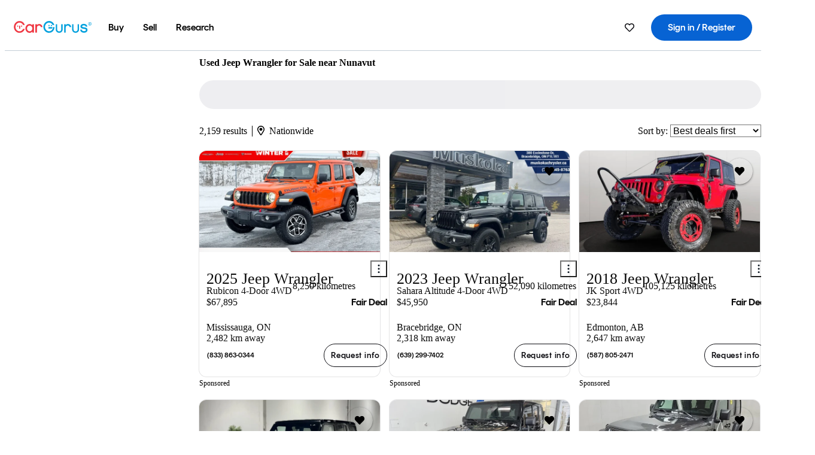

--- FILE ---
content_type: text/html;charset=UTF-8
request_url: https://www.cargurus.ca/Cars/l-Used-Jeep-Wrangler-Nunavut-d494_L412447
body_size: 73018
content:
<!DOCTYPE html>
<html class="cg-mobileHome" lang="en-CA">
  <head>
  <script>
    !function(a,b,c,d,e){a.ddCaptchaOptions=e||null;var m=b.createElement(c),n=b.getElementsByTagName(c)[0];m.async=0,m.src=d,n.parentNode.insertBefore(m,n)}(window,document,"script","https://js.captcha-display.com/xhr_tag.js", { ajaxListenerPath: true, allowHtmlContentTypeOnCaptcha: true, disableAutoRefreshOnCaptchaPassed: true });
  </script>
        

                    <link as="image" rel="preload" fetchpriority="high"
                        href="https://static-assets.cargurus.com/images/site-cars/gfx/listings/no-image-placeholder_c80f77463a1c0559e4735b57ed1d96ec8ff77ec6bce5b247bb733c96e18316b7.svg"
                    />

                    <link as="image" rel="preload" fetchpriority="high"
                        href="https://static-assets.cargurus.com/images/site-cars/gfx/listings/no-image-placeholder_c80f77463a1c0559e4735b57ed1d96ec8ff77ec6bce5b247bb733c96e18316b7.svg"
                    />


  <link
        rel="preload"
        as="style"
        href="https://static.cargurus.com/bundles/css/cg_spa_desktop.entry.14a1f07701f49b3361379bc1162411f2.css" />

  <link
        rel="preload"
        as="style"
        href="https://static.cargurus.com/bundles/css/listing_search_desktop.entry.528314f6dcf98752b2a920cf3d1914cb.css" />

    <link rel="stylesheet" media="all" href="https://static.cargurus.com/bundles/css/cg_spa_desktop.entry.14a1f07701f49b3361379bc1162411f2.css" type="text/css">
    <link rel="stylesheet" media="all" href="https://static.cargurus.com/bundles/css/app_shell.entry.cdd929b04c5c65b28b7db0a86f7b6e63.css" type="text/css">
    <link rel="stylesheet" media="all" href="https://static.cargurus.com/bundles/css/cg_theme_base_lite.entry.b179eeedd0c99b7d1d6318698b851875.css" type="text/css">

    <link rel="stylesheet" media="all" href="https://static.cargurus.com/bundles/css/cg_concrete_shim_backbay.entry.a4df486943bd1c63815254adb6ee4e86.css" type="text/css">
    <link rel="stylesheet" media="all" href="https://static.cargurus.com/bundles/css/cg_theme_chassis_backbay.entry.4a791f2dbf3d8da31e811eff2efb98a8.css" type="text/css">
    <link rel="stylesheet" media="all" href="https://static.cargurus.com/bundles/css/cg_seo_links.entry.8b60f2248e3a850f957225658e8a2d3b.css" type="text/css">

    <link rel="stylesheet" media="all" href="https://static.cargurus.com/bundles/css/cg_theme_consumer_listings_desktop.entry.72ca0fae2f280c41e29de78769b28d34.css" type="text/css">
    <link rel="stylesheet" media="all" href="https://static.cargurus.com/bundles/css/listing_search_desktop.entry.528314f6dcf98752b2a920cf3d1914cb.css" type="text/css">


  <link
    rel="preload"
    as="script"
    href="https://js.datadome.co/tags.js" />

    <link
        rel="preload"
        as="script"
        href="https://static.cargurus.com/bundles/js/reactDLL.entry.5d7afeeaf36c7cc133e0.js" />

    <link
        rel="preload"
        as="script"
        href="https://static.cargurus.com/bundles/js/ravenDLL.entry.267d77c2e25b6e487670.js" />

    <link
        rel="preload"
        as="script"
        href="https://static.cargurus.com/bundles/js/listing_search_desktop.entry.en_CA.d88ad9e0.js" />
    <link
        rel="preload"
        as="script"
        href="https://static.cargurus.com/bundles/js/listing_search_desktop.entry_528314f6dcf98752b2a920cf3d1914cb.js" />


        <link rel="preconnect" href="https://securepubads.g.doubleclick.net" />
        <link rel="preconnect" href="https://adservice.google.com" />
        <link rel="preconnect" href="https://www.google-analytics.com" />
        <link rel="preconnect" href="https://www.googletagmanager.com" />

    <script type="text/javascript" src="https://accounts.google.com/gsi/client" async></script>


    <meta charset="utf-8">
    <meta name="theme-color" content="#337ab7">



        <link rel="alternate" hreflang="x-default" href="https://www.cargurus.ca/Cars/l-Used-Jeep-Wrangler-d494" />

  <link rel="canonical" href="https://www.cargurus.ca/Cars/l-Used-Jeep-Wrangler-d494"/>
    <meta name="referrer" content="origin-when-crossorigin">

    <link rel="manifest" href="https://static-assets.cargurus.com/images/site-cars/gfx/reskin/manifest_69a6b2ae7f34e997e52c44bccf3044feaf93c88d2d6db6408c89b5c730cec765.webmanifest?v=2">

    <link rel="apple-touch-icon" sizes="57x57" href="https://static1.cargurus.com/gfx/reskin/logos/apple-touch-icon-57.png" />
    <link rel="apple-touch-icon" sizes="72x72" href="https://static1.cargurus.com/gfx/reskin/logos/apple-touch-icon-72.png" />
    <link rel="apple-touch-icon" sizes="114x114" href="https://static1.cargurus.com/gfx/reskin/logos/apple-touch-icon-114.png" />
    <link rel="apple-touch-icon" sizes="120x120" href="https://static1.cargurus.com/gfx/reskin/logos/apple-touch-icon-120.png" />
    <link rel="apple-touch-icon" sizes="152x152" href="https://static1.cargurus.com/gfx/reskin/logos/apple-touch-icon-152.png" />
    <link rel="apple-touch-icon" sizes="180x180" href="https://static1.cargurus.com/gfx/reskin/logos/apple-touch-icon-180.png" />
    <link rel="apple-touch-startup-image" href="https://static1.cargurus.com/gfx/reskin/logos/apple-touch-startup.png">

        <link rel="icon" sizes="16x16 32x32 48x48" href="https://static1.cargurus.com/gfx/icons/Favicon-48x48.png" />

    <link rel="icon" sizes="192x192" href="https://static1.cargurus.com/gfx/icons/Favicon-192x192.png" />

<script>
        window.disable_tracking = false;
        window.disable_ad_personalization = false;
  </script>


    <title data-cg-st="title">Used Jeep Wrangler for Sale near Nunavut - CarGurus.ca</title>
    <meta name="description" content="Save $10,011 on a used Jeep Wrangler near you. Search over 5,300 listings to find the best Nunavut deals. We analyze hundreds of thousands of used cars daily." >
    <meta name="viewport" content="width=device-width, height=device-height, initial-scale=1, shrink-to-fit=no, viewport-fit=cover" >
        <meta http-equiv="Content-Type" content="text/html; charset=UTF-8"/>
        <meta http-equiv="pragma" content="no-cache"/>
        <meta http-equiv="cache-control" content="no-cache,no-store,must-revalidate"/>
        <meta http-equiv="expires" content="0"/>
        <meta http-equiv="Content-Script-Type" content="text/javascript"/>
        <meta http-equiv="content-language" content="en-CA"/>
        <meta name="robots" content="max-image-preview:large">
    <meta name="envInfo"
        data-application-locale-id="ca"
        data-application-url="https://www.cargurus.ca"
        data-blackout-texas="true"
        data-country-code="CA"
        data-device-os="DESKTOP"
        data-email-hash=""
        data-cleaned-email-hash-md5=""
        data-cleaned-email-hash-sha1=""
        data-cleaned-email-hash-sha256=""
        data-experience="DESKTOP"
        data-js-locale-id="en-ca"
        data-language-tag="en-CA"
        data-locale-id="en_CA"
        data-locale-name="CANADA_EN"
        data-locale-namespace="/Cars"
        data-logged-in="false"
        data-mobile-app="false"
        data-mobile-app-version=""
        data-production="true"
        data-seo-experiments-v2='{"SRP_REMOVE_BREADCRUMBS":"","EXPAND_SPT_EXPERIMENT2":"","SEOC_2936_CF_CHASSIS_2_US":"","SPT_REMOVE_FEATURED_LISTINGS":"","SEOC_4030_SRP_TITLE_TAG_TEST":"","SRP_ENTITY_FACTS_CAR_MODEL":"","SRP_CANONICAL_LOGIC":"","SPT_REMOVE_ADS_V2":"","SRP_NATIONWIDE_ZIP_MODAL":"","SEOC_3438_CAR_LEVEL_SORT_TEST":"","SEOC_2936_CF_CHASSIS_2_INTL":"","SEOC_3922_SRP_NO_GEO_SAMPLE_REVERSE_TEST":"","SEOC_3813_UK_MODEL_AUTOSHOW_OVERVIEW_TEST":"","SEOC_2352_SRP_IMAGES_HIGH_PRIORITY":"","SEOC_3346_BOUNCE_RATE_VALIDATION_2":"","UGC_RATING_BANNER":"","SEOC_3060_NO_GEO_NON_RELAXED":""}'
        data-service-name="site-cars"
        data-site-cars-k8s-deployment="true"
        data-cwv-perf-enabled="true"
        data-shopper-uuid=""
        data-uuid="ywI3-3.14.134.18.1768814084871"
        data-hashed-uuid="6E54AF6F092E67532610E73403184BC2CFD2051E922FEF88DC03968518FAEA09"
        data-view-versions="[&quot;_DEFAULT_&quot;]"
        data-reporting-view-versions="[&quot;_DEFAULT_&quot;]"
        data-reporting-mvt="[]"
        data-mvt-experiments='{}'
        data-mvt-browser-id='4d8c92ce-a6c1-48c1-ab97-1055f4343a55'
    >

    <meta name="devInfo"
        data-action-class="com.cargurus.site.action.inventorylisting.listingsearch.ListingSearchStaticLoadAction"
        data-action-method="execute"
        data-feature-key="f:listings.l"
        data-build-id="site-cars-198148"
        data-deploymentloc="prod-ue1"
        data-production="true"
            data-sentry="https://0e1a93256b16472d9067a95b7c2017f7@sentry.io/100939"
        data-sentry-integrated="true"
        data-server-host-name="site-cars-na-cgsvc-784495f66d-rxj98"
        data-template="/listingSearch/listingSearch.ftl"
        data-view-version="_DEFAULT_"
        data-mvt=""
        data-log-cwv="false"
    >



  <script>
      googleTagDataLayer = [];
    </script>




    <script type="text/javascript" src="https://static.cargurus.com/bundles/js/snowplowInit.entry_602f33ab202372238033a501d0d0161d.js"  defer async
    ></script>



<script type="text/javascript">
  
</script>

  </head>
  <body>
<script>
  window.ddjskey = 'C3D682D3F2321D709B3DA56E04E573';
  window.ddoptions = {};
</script>
<script type="text/javascript" src="https://js.datadome.co/tags.js"></script>
  <button id="skipToContent" class="skipLink">
    <span class="skipLinkContent">Skip to content</span>
  </button>
  <div class="headerNavSuperWrap">
  <nav class="headerNav withSandNav" id="headerNav" role="navigation" data-cg-it="app-shell-header">
    <div class="navWrapper headerFooterRedesign ">
      <a class="navLogo" href="https://www.cargurus.ca/" data-cg-st="header-logo">
    <svg xmlns="http://www.w3.org/2000/svg" viewBox="0 0 291 46" class="cargurusLogo"><title>CarGurus Logo Homepage Link</title><g class="car" fill="#ef3742"><path d="M34.68 30.646c-2.463 5.439-7.44 8.672-13.239 8.672-8.313 0-15.035-7.286-15.035-16.266S13.179 6.785 21.441 6.785c6.004 0 10.827 3.181 13.239 8.672l.103.257h6.26l-.205-.616C38.066 6.374 30.626.987 21.441.987 9.844.987.454 10.839.454 23s9.39 22.065 20.987 22.065c9.082 0 16.523-5.439 19.396-14.162l.205-.616h-6.209l-.153.359zm24.784 8.826c-5.439 0-9.852-4.823-9.852-10.776 0-6.055 4.413-10.93 9.852-10.93s10.006 5.029 10.006 10.93c-.051 5.85-4.618 10.776-10.006 10.776m10.16-22.578a13.35 13.35 0 0 0-10.16-4.875c-8.877 0-15.856 7.286-15.856 16.626 0 9.288 6.979 16.574 15.856 16.574a13.297 13.297 0 0 0 10.16-4.926v4.156h5.798v-31.66h-5.798v4.105zm25.451-4.875a11.691 11.691 0 0 0-8.467 3.489v-2.72H80.81v31.66h6.004V25.206c0-4.413 3.181-7.594 7.594-7.594 3.746 0 6.312 2.206 6.927 5.901v.103l5.952-.051v-.154c-.82-6.979-5.438-11.392-12.212-11.392"/><path d="M20.107 18.228h3.9v11.443h-3.9V18.228z"/><circle cx="29.292" cy="19.973" r="2.258"/><circle cx="14.77" cy="19.973" r="2.258"/></g><g class="guru" fill="#00a0dd"><path d="M231.262 44.928c-7.532 0-12.999-5.467-12.999-12.999V13.131h5.267v18.797c0 4.686 3.108 7.835 7.732 7.835 4.594 0 7.68-3.149 7.68-7.835V13.131h5.319v18.797c-.001 7.534-5.468 13-12.999 13zm-61.269 0c-7.532 0-12.999-5.467-12.999-12.999V13.131h5.267v18.797c0 4.686 3.108 7.835 7.732 7.835 4.594 0 7.68-3.149 7.68-7.835V13.131h5.319v18.797c0 7.534-5.467 13-12.999 13zm92.98-20.543c-6.26-.975-7.389-1.796-7.389-3.489 0-2.155 2.874-3.848 6.517-3.848 3.797 0 6.312 1.693 6.927 4.567l.103.359h6.055l-.051-.513c-.667-6.158-5.644-10.006-12.982-10.006-8.621 0-12.52 4.977-12.52 9.596 0 6.106 4.721 8.005 12.367 9.082 7.389.975 7.954 2.463 7.954 4.31 0 2.258-2.463 4.567-7.235 4.567-4.362 0-7.543-2.104-8.159-5.439l-.051-.359h-6.004l.051.513c.872 6.619 6.414 10.93 14.162 10.93 7.8 0 13.034-4.208 13.034-10.468.049-7.185-5.492-8.673-12.779-9.802m-132.953-.718v5.285h13.188l.154-.257c.38-.817.656-1.679.821-2.566.168-.812.271-1.635.308-2.463H130.02z"/><path d="M146.851 23.667c-.308 8.826-6.671 15.497-14.727 15.497-8.415 0-15.291-7.286-15.291-16.164 0-8.929 6.876-16.215 15.291-16.215 5.696 0 10.571 3.233 13.085 8.672l.103.257h6.414l-.205-.616C148.494 6.375 140.899.782 132.125.782c-11.751 0-21.295 9.955-21.295 22.167s9.544 22.167 21.295 22.167a19.909 19.909 0 0 0 14.265-5.952 21.58 21.58 0 0 0 6.158-15.497h-5.697zM202.679 12.019a11.691 11.691 0 0 0-8.467 3.489v-2.72h-5.798v31.66h6.004V25.206c0-4.413 3.181-7.594 7.594-7.594 3.746 0 6.312 2.206 6.927 5.901v.103l5.952-.051v-.154c-.82-6.979-5.438-11.392-12.212-11.392M285.705 12.276a1.89 1.89 0 0 0-.192-.287 1.047 1.047 0 0 0-.242-.213 2.24 2.24 0 0 0 1.303-.737c.294-.373.447-.837.434-1.312a1.781 1.781 0 0 0-.676-1.513 3.47 3.47 0 0 0-2.095-.513h-2.353v7.312h1.279v-2.9h.648a.673.673 0 0 1 .316.057c.07.041.13.097.176.164l1.656 2.475a.422.422 0 0 0 .393.205h1.221l-1.869-2.736v-.002zm-1.598-1.099h-.943V8.685h1.074c.242-.005.483.02.718.073.17.038.33.113.467.221.119.099.208.23.257.377.055.172.081.352.078.533a1.22 1.22 0 0 1-.369.955 1.904 1.904 0 0 1-1.282.333z"/><circle cx="131.867" cy="17.663" r="2.36"/><circle cx="140.847" cy="17.663" r="2.36"/><path d="M284.457 17.445a6.088 6.088 0 1 1 6.089-6.089 6.094 6.094 0 0 1-6.089 6.089zm0-11.19a5.102 5.102 0 1 0 5.104 5.101 5.106 5.106 0 0 0-5.104-5.101z"/></g></svg>
      </a>
        <ul class="navMainLinks headerFooterRedesign sandNavMenu" role="menubar" data-sand-menu-bar data-cg-it="main-nav" data-hover-delay="300">
    <li class="links" role="none">




                <a id="wai_snm_cnl_buy" aria-haspopup="true" aria-expanded="false" class="sandMenuBarBtn menuToggle" role="menuitem" href="/Cars/forsale" tabindex="0">
<span data-sand-menu-bar-text>Buy</span>        </a>


    <div class="dropdownBody" role="menu" aria-labelledby="wai_snm_cnl_buy" data-sand-submenu>
        <div class="dropdownBodyContent">
    <div class="dropdownSubMenu">
        
        <ul class="dropdownSubMenuList" role="menu">
    <li class="" role="none">
                    <a
href="/Cars/forsale" class="sandSubMenuLink " role="menuitem" data-first-char="u" tabindex="-1"    >
<span data-sand-menu-bar-text>Used cars</span></a>
    </li>
    <li class="" role="none">
                    <a
href="/Cars/new/" class="sandSubMenuLink " role="menuitem" data-first-char="n" tabindex="-1"    >
<span data-sand-menu-bar-text>New cars</span></a>
    </li>
    <li class="" role="none">
                    <a
href="/Cars/certified_pre_owned" class="sandSubMenuLink " role="menuitem" data-first-char="c" tabindex="-1"    >
<span data-sand-menu-bar-text>Certified pre-owned</span></a>
    </li>
        </ul>
    </div>
    <div class="dropdownSubMenu">
        
        <ul class="dropdownSubMenuList" role="menu">
    <li class="" role="none">
                    <a
href="/shop/start-your-purchase-online?sourceContext=navigationMenu" class="sandSubMenuLink " role="menuitem" data-first-char="s" tabindex="-1"    >
<span data-sand-menu-bar-text>Start your purchase online</span></a>
    </li>
        </ul>
    </div>
        </div>
    </div>
    </li>
    <li class="links" role="none">




                <a id="wai_snm_cnl_sell" aria-haspopup="true" aria-expanded="false" class="sandMenuBarBtn menuToggle" role="menuitem" href="/sell-my-car?pid=SellMyCarDesktopHeader" tabindex="-1">
<span data-sand-menu-bar-text>Sell</span>        </a>


    <div class="dropdownBody" role="menu" aria-labelledby="wai_snm_cnl_sell" data-sand-submenu>
        <div class="dropdownBodyContent">
                    <div class="sandSpacer" data-content="Buy" role="none" aria-hidden="true"></div>
    <div class="dropdownSubMenu">
        
        <ul class="dropdownSubMenuList" role="menu">
    <li class="" role="none">
                    <a
href="/sell-my-car?pid=SellMyCarDesktopHeader" class="sandSubMenuLink " role="menuitem" data-first-char="s" tabindex="-1"    >
<span data-sand-menu-bar-text>Sell my car</span></a>
    </li>
    <li class="" role="none">
                    <a
href="/research/car-valuation" class="sandSubMenuLink " role="menuitem" data-first-char="c" tabindex="-1"    >
<span data-sand-menu-bar-text>Car values</span></a>
    </li>
        </ul>
    </div>
        </div>
    </div>
    </li>
    <li class="links" role="none">




                <a id="wai_snm_cnl_research" aria-haspopup="true" aria-expanded="false" class="sandMenuBarBtn menuToggle" role="menuitem" href="/research" tabindex="-1">
<span data-sand-menu-bar-text>Research</span>        </a>


    <div class="dropdownBody" role="menu" aria-labelledby="wai_snm_cnl_research" data-sand-submenu>
        <div class="dropdownBodyContent">
                    <div class="sandSpacer" data-content="Buy" role="none" aria-hidden="true"></div>
                    <div class="sandSpacer" data-content="Sell" role="none" aria-hidden="true"></div>
    <div class="dropdownSubMenu">
        
        <ul class="dropdownSubMenuList" role="menu">
    <li class="" role="none">
                    <a
href="/research" class="sandSubMenuLink " role="menuitem" data-first-char="t" tabindex="-1"    >
<span data-sand-menu-bar-text>Test drive reviews</span></a>
    </li>
    <li class="" role="none">
                    <a
href="/research/price-trends" class="sandSubMenuLink " role="menuitem" data-first-char="p" tabindex="-1"    >
<span data-sand-menu-bar-text>Price trends</span></a>
    </li>
    <li class="" role="none">
                    <a
href="/research/compare" class="sandSubMenuLink " role="menuitem" data-first-char="c" tabindex="-1"    >
<span data-sand-menu-bar-text>Compare cars</span></a>
    </li>
        </ul>
    </div>
    <div class="dropdownSubMenu">
        
        <ul class="dropdownSubMenuList" role="menu">
        </ul>
    </div>
        </div>
    </div>
    </li>
        </ul>
  <ul class="navRightLinks headerFooterRedesign" role="menu" data-cg-it="right-nav-links">
    <li role="menuitem">



	<div data-sand-tooltip data-placement="bottom">
        <span
            aria-describedby="savedListingsButton"
            class="cgds_tooltip_wrapper"
            tabIndex="0"
        >
                            <a class="menuToggle headerFooterRedesign" href="/Cars/inventorylisting/mySaved.action?pid=sl_navbar" aria-label="Saved Cars">
    <svg xmlns="http://www.w3.org/2000/svg" aria-hidden="true" aria-label="" focusable="false" data-prefix="far" data-icon="heart" class="svg-inline--fa fa-heart fa-w-16 navIcon headerFooterRedesign" role="img" viewBox="0 0 512 512"><path fill="currentColor" d="M458.4 64.3C400.6 15.7 311.3 23 256 79.3 200.7 23 111.4 15.6 53.6 64.3-21.6 127.6-10.6 230.8 43 285.5l175.4 178.7c10 10.2 23.4 15.9 37.6 15.9 14.3 0 27.6-5.6 37.6-15.8L469 285.6c53.5-54.7 64.7-157.9-10.6-221.3zm-23.6 187.5L259.4 430.5c-2.4 2.4-4.4 2.4-6.8 0L77.2 251.8c-36.5-37.2-43.9-107.6 7.3-150.7 38.9-32.7 98.9-27.8 136.5 10.5l35 35.7 35-35.7c37.8-38.5 97.8-43.2 136.5-10.6 51.1 43.1 43.5 113.9 7.3 150.8z"/></svg>
      </a>


        </span>
        <span
            id="savedListingsButton"
            class="cgds_tooltip"
            role='tooltip'
            aria-hidden="true"
        >
            Saved cars & searches
            <span
                data-popper-arrow
                class="cgds_tooltip_arrow"
            >
                <svg width='100%' viewBox='0 -1 20 10'>
                    <polygon points='0,10 20,10 10,0' />
                </svg>
            </span>
        </span>
    </div>
    </li>
    <li role="menuitem">
  <a href="/Cars/sso/login?redirectUrl=%2FCars%2Fl-Used-Jeep-Wrangler-Nunavut-d494_L412447" id="sign-in-prominent" class="prominentSignIn headerFooterRedesign" title="Sign in / Register" data-cg-ft="nav-menu-sign-in">
    <svg aria-hidden="true" focusable="false" data-prefix="far" data-icon="user-circle" class="svgStyle headerFooterRedesign" role="img" aria-label="user icon" xmlns="http://www.w3.org/2000/svg" viewBox="0 0 496 512" ><path fill="#0277BB" d="M248 104c-53 0-96 43-96 96s43 96 96 96 96-43 96-96-43-96-96-96zm0 144c-26.5 0-48-21.5-48-48s21.5-48 48-48 48 21.5 48 48-21.5 48-48 48zm0-240C111 8 0 119 0 256s111 248 248 248 248-111 248-248S385 8 248 8zm0 448c-49.7 0-95.1-18.3-130.1-48.4 14.9-23 40.4-38.6 69.6-39.5 20.8 6.4 40.6 9.6 60.5 9.6s39.7-3.1 60.5-9.6c29.2 1 54.7 16.5 69.6 39.5-35 30.1-80.4 48.4-130.1 48.4zm162.7-84.1c-24.4-31.4-62.1-51.9-105.1-51.9-10.2 0-26 9.6-57.6 9.6-31.5 0-47.4-9.6-57.6-9.6-42.9 0-80.6 20.5-105.1 51.9C61.9 339.2 48 299.2 48 256c0-110.3 89.7-200 200-200s200 89.7 200 200c0 43.2-13.9 83.2-37.3 115.9z"></path></svg>
    <span class="navTitle">Sign in / Register</span>
  </a>
      <div class="dropdownBody" role="menu" id="account-menu-content" data-cg-ft="account-menu-content" aria-label="Account menu options">
  <ul>

        <li id="header-my-account" role="menuitem">
          <a href="/Cars/myAccount/accountSettings">
            My account
          </a>
        </li>

      <li role="menuitem">
        <a href="/Cars/inventorylisting/mySaved.action#searches">
          Saved searches
          <span class="badge" id="saved-searches-count-badge" style="display:none;" hidden aria-hidden="true"></span>
        </a>
      </li>

      <li role="menuitem">
          <a href="/Cars/inventorylisting/mySaved.action#listings" data-cg-ft="account-menu-saved-listings-link">
              Saved cars
              <span class="badge" id="saved-listings-count-badge" data-cg-ft="account-menu-saved-listings-count" style="display:none;" hidden aria-hidden="true"></span>
          </a>
      </li>

      <li role="menuitem">
        <a href="/Cars/myAccount/recommendedCars?pid=site&c=navbar">
          Recommended cars
        </a>
      </li>

      <li role="menuitem">
        <a href="/Cars/myAccount/recentlyViewed?pid=site&c=navbar">
          Browsing history
        </a>
      </li>




                 <li role="menuitem" class="localizationPicker">
        <button aria-haspopup="listbox" aria-expanded="false" id="location-menu-control" class="menuToggle" aria-label="Country Selector EN Selected">
          <span class="labelWrap">
            <i class="flag-icon flag-icon-ca" aria-hidden="true"></i>
            <span class="nav-item-text visible">Canada (EN)</span>
          </span>
    <svg xmlns="http://www.w3.org/2000/svg" aria-hidden="true" aria-label="" focusable="false" data-prefix="far" data-icon="chevron-down" class="chevron visible" role="img" viewBox="0 0 448 512" height="0.75em" width="0.75em"><path fill="currentColor" d="M441.9 167.3l-19.8-19.8c-4.7-4.7-12.3-4.7-17 0L224 328.2 42.9 147.5c-4.7-4.7-12.3-4.7-17 0L6.1 167.3c-4.7 4.7-4.7 12.3 0 17l209.4 209.4c4.7 4.7 12.3 4.7 17 0l209.4-209.4c4.7-4.7 4.7-12.3 0-17z"></path></svg>
        </button>
        <div class="dropdownBody" id="location-menu-content" role="menu" aria-label="Country Selector">
  <ul>


      <li role="menuitem">
        <a href="https://www.cargurus.com/?pid=countryPicker">
          <span class="labelWrap">
            <i class="flag-icon flag-icon-us"></i>
            United States (EN)
          </span>
          
        </a>
      </li>


      <li role="menuitem">
        <a href="https://www.cargurus.com/es?pid=countryPicker">
          <span class="labelWrap">
            <i class="flag-icon flag-icon-us"></i>
            Estados Unidos (ES)
          </span>
          
        </a>
      </li>


      <li role="menuitem">
        <a href="https://www.cargurus.ca/?pid=countryPicker">
          <span class="labelWrap">
            <i class="flag-icon flag-icon-ca"></i>
            Canada (EN)
          </span>
          <i class="far fa-check"></i>
        </a>
      </li>


      <li role="menuitem">
        <a href="https://www.cargurus.ca/fr/l-Jeep-Wrangler-Occasion-d494?pid=countryPicker">
          <span class="labelWrap">
            <i class="flag-icon flag-icon-ca"></i>
            Canada (FR)
          </span>
          
        </a>
      </li>


      <li role="menuitem">
        <a href="https://www.cargurus.co.uk/?pid=countryPicker">
          <span class="labelWrap">
            <i class="flag-icon flag-icon-gb"></i>
            United Kingdom 
          </span>
          
        </a>
      </li>
  </ul>
        </div>
    </li>


  </ul>

      </div>
    </li>
  </ul>
    </div>
  </nav>
  </div>

      <div class="breadcrumbsAdsWrapper">
  <div class="cg-siteHeader-leaderBoardWrap">
        <div id="leaderboardWrapper" class="leaderboardWrapper"></div>
  </div>
      </div>
      <main class="content desktopTilesContent" id="main">
  <meta name="snowplow-page-context" data-page-type="srp" data-page-sub-type="" />
    
            <meta name="userSegmentationInfo"
                data-first-time-user="false"
                data-is-paid-referral="false">
    <div style="display:none">
        <svg id="star-icon--full" viewBox="0 0 576 512"><path fill="currentColor" d="M259.3 17.8L194 150.2 47.9 171.5c-26.2 3.8-36.7 36.1-17.7 54.6l105.7 103-25 145.5c-4.5 26.3 23.2 46 46.4 33.7L288 439.6l130.7 68.7c23.2 12.2 50.9-7.4 46.4-33.7l-25-145.5 105.7-103c19-18.5 8.5-50.8-17.7-54.6L382 150.2 316.7 17.8c-11.7-23.6-45.6-23.9-57.4 0z"></path></svg>
        <svg id="star-icon--half" viewBox="0 0 576 512"><path fill="currentColor" d="M288 0c-11.4 0-22.8 5.9-28.7 17.8L194 150.2 47.9 171.4c-26.2 3.8-36.7 36.1-17.7 54.6l105.7 103-25 145.5c-4.5 26.1 23 46 46.4 33.7L288 439.6V0z"></path></svg>
    </div>
    <style>
.starRating {display: flex;}
.starRating .svg-inline--fa {display: inline-block;font-size: inherit;height: 14px;overflow: visible;vertical-align: -0.125em;padding-left: .0625em;padding-right: .0625em;}
.starRating .svg-inline--fa.fa-w-18 {width: 14px;}
.cg-star {color: #ffb100;}
.cg-star.disabled,.cg-star.empty {color: #c2ccd4;}
.halfStarWrap {color: #c2ccd4;display: -webkit-inline-box;display: -ms-inline-flexbox;display: inline-flex;vertical-align: -0.125em;}
.cg-star.half {position: absolute;}
.starRating svg {vertical-align: text-bottom;}
.starRating .starLink {cursor: pointer;}    </style>

<style>
.autoshow-static-container {
    padding: 130px 45px 35px 45px;
    width: 100%;
}

.autoshow-tabs {
    display: flex;
    border-bottom: 1px solid #e0e0e0;
    margin-bottom: 24px;
}

.autoshow-tab {
    padding: 12px;
    border-bottom: 2px solid transparent;
    font-size: 16px;
    color: #5e6976;
}

.autoshow-tab.active {
    color: #0763d3;
    border-bottom-color: #0763d3;
    font-weight: 500;
}

.autoshow-panel {
    display: none;
}

.autoshow-panel.active {
    display: block;
}

/* Overview styles */
.autoshow-overview-content {
    max-width: 100%;
}

.autoshow-overview-title {
    margin-bottom: 24px;
    font-size: 20px;
    color: #1a1a1a;
}

.autoshow-overview-image {
    float: right;
    width: 350px;
    height: 250px;
    margin: 0 0 16px 24px;
    border-radius: 8px;
    display: block;
}

.autoshow-overview-text {
    margin-bottom: 24px;
}


.autoshow-overview-text h2 {
    margin-top: 32px;
    margin-bottom: 16px;
}

.autoshow-overview-text h3 {
    font-weight: 600;
    margin-bottom: 12px;
}

.autoshow-overview-text p {
    margin-bottom: 16px;
}

.autoshow-overview-text ul,
.autoshow-overview-text ol {
    margin-left: 24px;
    margin-bottom: 16px;
}

.autoshow-overview-text li {
    margin-bottom: 8px;
}

/* Reviews styles */
.autoshow-reviews-content {
    max-width: 100%;
}

.autoshow-reviews-header {
    display: flex;
    align-items: center;
    gap: 12px;
    margin-bottom: 24px;
}

.autoshow-star-icon {
    flex-shrink: 0;
}

.autoshow-reviews-overall {
    font-size: 24px;
    font-weight: 600;
    margin: 0;
}

.autoshow-reviews-count {
    font-size: 16px;
    color: #0d1722;
}

.autoshow-reviews-section-title {
    font-size: 20px;
    font-weight: 600;
    margin-bottom: 12px;
}

.autoshow-reviews-customers-say {
    margin-bottom: 32px;
}

.autoshow-reviews-summary {
    font-size: 16px;
    line-height: 1.6;
    color: #333;
    margin-bottom: 8px;
}

.autoshow-reviews-disclaimer {
    font-size: 12px;
    color: #5e6976;
}

.autoshow-reviews-mentions {
    margin-bottom: 32px;
}

.autoshow-reviews-mentions-list {
    display: flex;
    flex-wrap: wrap;
    gap: 12px;
}

.autoshow-reviews-mention-badge {
    padding: 5px 12px;
    border: 1px solid #79828d;
    border-radius: 4px;
    font-size: 14px;
}

.autoshow-reviews-list {
    display: grid;
    grid-template-columns: repeat(auto-fill, minmax(300px, 500px));
    gap: 24px;
}

.autoshow-review-header {
    display: flex;
    align-items: flex-start;
    gap: 12px;
    margin-bottom: 8px;
}

.autoshow-review-author-info {
    flex: 1;
}

.autoshow-review-author-name {
    font-size: 16px;
    font-weight: 600;
    color: #1a1a1a;
    margin-bottom: 4px;
}

.autoshow-review-stars {
    display: flex;
    align-items: center;
    gap: 4px;
}

.autoshow-review-star {
    fill: #e0e0e0;
}

.autoshow-review-star.filled {
    fill: #04a3fd;
}

.autoshow-review-rating-text {
    font-size: 14px;
    margin-left: 4px;
    font-weight: 500;
}

.autoshow-review-meta {
    font-size: 14px;
    margin-bottom: 8px;
}

.autoshow-review-meta span:not(:last-child)::after {
    content: " ";
}

.autoshow-review-text {
    font-size: 16px;
    line-height: 1.6;
    color: #333;
    white-space: pre-wrap;
}

/* FAQ styles */
.autoshow-faq-title {
    margin-bottom: 24px;
    font-size: 22px;
}

.autoshow-faq-list {
    display: flex;
    flex-direction: column;
    gap: 16px;
}

.autoshow-faq-item {
}

.autoshow-faq-question {
    margin-bottom: 12px;
    font-size: 18px;
}
</style>

    <div id="cargurus-listing-search">



    <style>
.listingSearchWrap {display: flex;flex-direction: column;align-items: flex-start;}
.listingSearchHeader {display: flex;align-items: center;            margin-top: -12px;
padding: 0rem 0rem 0.25rem 0rem;}
.contentWrapper {display: flex;flex-direction: row;align-items: flex-start;width: 100%;position: relative;}
.listingSearchHeader > h1 {font-weight: 400;font-size: 1.5rem;}
.listingSearchHeader > h1 > em {color: #638193;font-style: normal;}
.leftPanelWrapper {display: flex;            flex: 0 0 300px;
flex-direction: column;            max-width: 300px;
}
.listingSearchWrap-leftPanel {width: 300px;border: 1px solid #cccccc;border-radius: 2px;padding: 0.5rem;}
.fullWidth {width: 100%;}
.searchPanel {border: 1px solid #cccccc;border-radius: 2px;padding: 0.5rem;margin-bottom: 0.625rem;}
        .whiteSearchPanel {
            background-color: white;
        }

.searchPanel select, .searchPanel input {height: 2em;background-color: #fff;border: 1px solid #ccc;border-radius: 0.3em;box-shadow: inset 0 1px 1px rgba(0, 0, 0, 0.075);margin-bottom: 0.625rem;box-sizing: border-box;min-width: 0;}
.searchPanel input {padding: 0rem 0.4375rem 0rem 0.4375rem;}
.searchPanel select:disabled {background-color: #dadede;color: #000000;}
.searchPanel button {background-color: #0277bd;border: 1px solid transparent;border-radius: 2px;color: #fff;display: inline-block;position: relative;cursor: pointer;font-size: 1.125rem;padding-top: 0.9375em;padding-bottom: 0.9375em;padding-right: 1.25em;padding-left: 1.25em;            width: 100%;
}
.searchPanel label {display: block;font-weight: 700;margin-bottom: 0.625rem;}
.searchPanel .inlineLabel > *:first-child {flex: 1;}
.searchPanel .inlineLabel > *:last-child {flex: 2;}
.searchPanel .row {display: flex;align-items: center;}
.searchPanel .carPicker select {width: 100%;}
.searchPanel .yearSelectors {display: flex;flex-direction: row;align-items: baseline;}
.searchPanel .yearSelectors select {flex: 1;}
.searchPanel .yearSelectors span {margin: 0 0.5em;}
.searchPanelCollapsed {border: 1px solid #cccccc;border-radius: 2px;padding: 0.5rem;margin-bottom: 0.625rem;}
.searchPanelCollapsed .collapsedPanelHeader {          margin: .3125em 0 .3125em 0.25em;
}
.searchPanelCollapsed .collapsedPanelHeader span {margin: .5em 7.375em 0 0;font-size: 1.25em;}
.searchPanelCollapsed .collapsedPanelHeader button {width: 1.25em;max-width: 1.25em;height: 1.25em;max-height: 1.25em;margin-bottom: .1875em;background-color: transparent;}
.searchPanelCollapsed .collapsedPanelHeader .expandButton {width: 17.5px;box-sizing: border-box;display: inline-block;font-size: inherit;height: 20px;overflow: visible;vertical-align: -0.125em;}
.saveSearchPanel {border: 1px solid #ccc;margin-bottom: 0.625rem;border-radius: 5px;padding: 0.9375rem;}
.saveSearch {display: flex;justify-content: space-between;align-items: center;}
.saveSearch button {background-color: #008002;border-radius: 2px;border: 1px solid transparent;color: #ffffff;cursor: pointer;display: inline-block;font-size: 0.875rem;padding-bottom: 0.5em;padding-left: 1.25em;padding-right: 1.25em;padding-top: 0.5em;position: relative;}
.searchName {color: #527d89;font-size: 1.125em;font-weight: 700;}
.subscribePanel {background-color: #cceaff;margin-bottom: 10px;color: #0a0a0a;font-size: .875rem;text-align: center;padding: 1rem 2rem;}
.subscribe {display: -webkit-box;display: -ms-flexbox;display: flex;-webkit-box-align: center;-ms-flex-align: center;align-items: center;-webkit-box-pack: center;-ms-flex-pack: center;justify-content: center;font-weight: 700;}
.subscribe input {padding: .3125rem;margin: 0 0.5rem;font-size: 1rem;border: 1px solid #818D98;height: 30px;padding: 0 10px;}
.subscribe button {border: 1px solid transparent;border-radius: 2px;display: inline-block;position: relative;cursor: pointer;font-size: 1rem;background-color: #006598;color: #fff;padding: 0 0.75rem;height: 30px;}
.subscribe button.marginLeft {margin-left: 0.5rem;}
.disclaimer {font-size: .75rem;color: #0a0a0a;text-align: center;font-style: italic;margin: .3125rem 0;}
.disclaimer a {color: inherit;}
.searchForms {padding: 0.5rem;}
.searchForms select, .searchForms input[type="tel"] {height: 2em;background-color: #ffffff;border: 1px solid #cccccc;border-radius: 0.3em;box-shadow: inset 0 1px 1px rgba(0, 0, 0, 0.075);margin-bottom: 0.625rem;box-sizing: border-box;min-width: 0;}
.searchForms select:disabled {background-color: #dadede;color: #000000;}
.tabGroup {display: inline-block;width: 100%;box-sizing: border-box;font-size: 1em;}
.tabList {align-content: stretch;background-color: #ffffff;border: 1px solid #cdd2d2;display: flex;flex-direction: row;justify-content: space-evenly;margin: 0 0 1rem;width: 100%;}
.tabList.main {align-content: stretch;background-color: #ffffff;border: 1px solid #cdd2d2;display: flex;flex-direction: row;justify-content: space-evenly;margin: 0 0 0.5rem;width: 100%;}
.tab {cursor: pointer;border-right: 0.1rem solid #cdd2d2;color: #000;display: flex;flex-grow: 1;height: 100%;justify-content: center;text-align: center;padding: 0.4rem 0;}
.tabList.main .tab {border-right: 1px solid #cdd2d2;color: #006598;padding: 0.6rem 0;}
        .tabList.main .tab:last-child,
.tab:last-child {border-right: none;}
.tabList .tab.selected {background-color: #006598;color: #ffffff;}
.sortContainer {height: 40px;margin-bottom: 0.75em;}
.listingSearchWrap-rightPanel {align-self: stretch;flex: 1 1 auto;margin-left: 24px;overflow-x: hidden;overflow-y: auto;padding-left: 1px;}
.desktopTilesContainer {display: -webkit-box;display: -webkit-flex;display: flex;flex-wrap: wrap;-webkit-flex-wrap: wrap;padding: 0 2px 0 0;margin-right: -16px;}
        .tileWrapper {
            margin-right: 1rem;
            flex: 1 1 250px;
            min-width: 30%;
margin-bottom: 20px;        }

.srpMargins {margin-left: 10px;margin-right: 10px;}


.titleWrap h4 .popoverWrapper {margin-left: 0.25rem;}
.propertyList {display: none;}
svg.icon {color: var(--silver-a11y);height: 12px;width: 12px;}
.heartStroke {fill: #324054;}
.iconNotSaved {fill: transparent;}

.titleWrap {margin-top: .5em;grid-column: 1/7;grid-row: 1/2;width: calc(100%);}
.metaWrap {grid-column: 5/7;grid-row: 3/4;justify-self: self-end;text-align: right;font-size: .875rem;}
.avatar {position: relative;display: inline-block;max-width: 100%;font-size: 1em;}
.badge {color: #ffffff;background: #707070;font-size: 0.75rem;display: inline-block;padding: 0.25rem 0.5rem 0.25rem 0.5rem;}
.dealArrowLabelWrap {display: inline-flex;align-items: center;}
svg.dealArrow {vertical-align: middle;width: 31px;height: 31px;}
.uncertainPath,.newCarPath,.noPricePath {opacity: 0;fill: #fff;}
.dealLabel {color: #0a0a0a;font-weight: 700;line-height: 1;white-space: nowrap;font-size: 16px;margin-left: 5px;}
.dealLabel .black {color: #000;}
.great .dealLabel,svg.dealArrow.great {color: #006b00;}
.great {color: #006b00;}
.great svg.dealArrow {transform: rotate(-90deg);}
.great svg.dealRatingIcon {transform: rotate(-90deg);}
.good .dealLabel,svg.dealArrow.good {color: #009b00;}
.good {color: #009b00;}
.good svg.dealArrow {transform: rotate(-45deg);}
.good svg.dealRatingIcon {transform: rotate(-45deg);}
.fair .dealLabel,svg.dealArrow.fair {color: #00bd00;}
.fair {color: #00bd00;}
.fair svg.dealArrow {transform: rotate(0deg);}
.fair svg.dealRatingIcon {transform: rotate(0deg);}
.high .dealLabel,svg.dealArrow.high {color: #ff8400;}
.high{color: #ff8400;}
.high svg.dealArrow {transform: rotate(45deg);}
.high svg.dealRatingIcon {transform: rotate(45deg);}
.overpriced .dealLabel,svg.dealArrow.overpriced {color: #f60000;}
.overpriced {color: #f60000;}
.overpriced svg.dealArrow {transform: rotate(90deg);}
.overpriced svg.dealRatingIcon {transform: rotate(90deg);}
.uncertain .dealLabel,svg.dealArrow.uncertain {color: #707070;}
.uncertain {color: #707070;}
.uncertain svg.dealArrow .uncertainPath {opacity: 1;}
.uncertain svg.dealRatingIcon .uncertainPath {opacity: 1;}
.uncertain svg.dealArrow .newCarPath, .arrow {opacity: 0;}
.uncertain svg.dealRatingIcon .newCarPath, .arrow {opacity: 0;}
.no-price .dealLabel,svg.dealArrow.no-price {color: #707070;}
.no-price .dealLabel,svg.dealRatingIcon.no-price {color: #707070;}
.no-price svg.dealArrow .noPricePath {opacity: 1;}
.no-price svg.dealRatingIcon .noPricePath {opacity: 1;}
.no-price svg.dealArrow .newCarPath, .arrow {opacity: 0;}
.no-price svg.dealRatingIcon .newCarPath, .arrow {opacity: 0;}
.LabelPriceWrap {display: flex;flex-direction: column;margin-left: .125em;}
.LabelPriceWrap .dealLabel {margin: 0;}
.dealDifferential {font-size: .8125em;}
.arrow {opacity: 1;fill: #fff;}
.alert.secondary {background-color: #c0e7fe;color: #000;display: flex;justify-content: space-between;margin: 0 0 1rem 0;padding: 1rem;}
.alert.secondary.mobile {align-items: flex-start;flex-direction: column;margin: .25rem .9375rem 0;}
.svg-inline--fa {display: inline-block;font-size: inherit;height: 1em;overflow: visible;vertical-align: -0.125em;}
.svg-inline--fa.fa-w-14 {width: 0.875em;}
.listingInfoBucket {font-size: .875em;color: var(--silver-a11y);flex-direction: column;grid-column: 1/7;grid-row: 10/11;line-height: 1.2;}
.listingInfoBucket b {color: var(--black);}
.cargurus-listing-search_inline-ad {box-sizing: content-box;min-height: 90px;padding: .5rem 0;text-align: center;background: transparent;flex: 0 0 100%;margin-bottom: 1.875rem;}
.popoverWrapper {align-self: center;}
.popoverWrapper .ratingDetail {margin-left: 5px;color: #707070;white-space: pre;}
.popoverWrapper .button {background: transparent;cursor: pointer;}
.popoverWrapper .popover {background-color: #ffffff;border: 1px solid rgba(0, 0, 0, 0.2);border-radius: 6px;box-shadow: 0 5px 10px rgba(0, 0, 0, 0.2);box-sizing: border-box;color: #464646;display: none;left: 0px;padding: 0.5625rem 0.875rem 0.5625rem 0.875rem;position: absolute;top: 0px;will-change: transform;z-index: 2;}
.popoverWrapper:hover .popover {display: block;}
.popoverWrapper .popoverArrow {box-sizing: border-box;font-size: 30px;height: 1em;line-height: 1;pointer-events: none;position: absolute;transform: rotateZ(90deg);width: 1em;}
#popover-arrow .fill {fill: #ffffff;}
#popover-arrow .stroke {fill: rgba(0, 0, 0, 0.2);}
.dealerReviewPopover_wrapper {position: relative;width: 100%;}
.dealerReviewPopover_wrapper .dealerReviewPopover_popover {max-width: 300px;}
.dealerReviewPopover_wrapper:hover .dealerReviewPopover_popover {left: auto;right: 105%;top: -150px;width: 400px;}
.dealerReviewPopover_wrapper:hover .dealerReviewPopover_arrow {left: 100%;top: 145px;}
.listingDetailsPopover_wrapper {display: inline-block;position: relative;}
.listingDetailsPopover_wrapper .listing-details-cta svg {height: 0.75em;vertical-align: baseline;width: 0.75em;}
.listingDetailsPopover_wrapper:hover .listingDetailsPopover_popover {bottom: 120%;left: -200px;top: auto;width: 400px;}
.listingDetailsPopover_wrapper:hover .listingDetailsPopover_arrow {left: 48%;top: 100%;transform: rotate(180deg);}
.listingDetailsWrap {cursor: default;font-size: 0.875rem;font-weight: 400;}
.grille-icon {display: inline-block;height: 1em;transition: fill .4s ease-in-out;user-select: none;width: 1em;}
.panel {display: -webkit-box;display: -webkit-flex;display: flex;-webkit-box-pack: justify;-webkit-justify-content: space-between;justify-content: space-between;-webkit-box-align: start;-webkit-align-items: flex-start;align-items: flex-start;background-color: #c0e7fe;padding: 1rem;margin-bottom: 1rem;font-size: .875em;position: relative;}
.panel.doubleSpaced {border: 0;border-radius: 0;line-height: 2.5em;}
.sortPageRow {align-items: center;display: flex;justify-content: space-between;}
.marginBottomSM {margin-bottom: 0.75em;}
.selectWrap {display: inline-block;}
.selectInputWrap {align-items: center;border: 1px solid #c2ccd4;display: flex;height: 2.5rem;position: relative;z-index: 1;}

.selectInput {background: transparent;border: none;font-size: 1rem;overflow: hidden;padding: 0.3125em 1.75em 0.3125em 0.625em;text-overflow: ellipsis;width: 100%;height: 2.5rem;-webkit-appearance: none;}
.selectInputWrap svg {font-size: 0.75rem;position: absolute;right: 0.75rem;transform: rotate(180deg);width: 0.875em;z-index: -1;}
.pageNav {text-align: right;}
.pageNavShowing,.pageNav svg {margin: 0 0.5em;}
.boldPageNav {font-weight: bold;margin: 0;}
.buttonAsLink svg {transform: rotate(90deg);width: 0.5em;}
.appliedFiltersPlaceholder {height: 32px;            margin-bottom: 20px;
}
.appliedFilterSubscribePanel {background-color: #f4f5f5;border-radius: 8px;margin-bottom: 0.625rem;}
.emailPadding {padding: 16px 19px 16px 20px;}
.nonEmailPadding {padding: 15px 19px 15px 20px; }
.appliedFilterSubscribeForm {display: flex;justify-content: space-between;align-items: center;}
.appliedFilterDisclaimer {font-size: .75rem;color: #0a0a0a;}
.appliedFilterDisclaimer a{color: inherit;}
.appliedFilterCalloutText {font-size: .875rem;font-weight:bold;margin-left: 5px}
.appliedFilterInput {margin-right: 7px; border-radius: 2px;padding: 0 0.625em;border: 1px solid rgba(221, 221, 221, 1);width: 240px;height: 2.5em;align-self:center; }
.appliedFilterInputContainer {display:flex;}
.appliedFilterTextContainer {text-wrap: wrap;}
.appliedFilterButton {font-size: 1rem;font-weight: var(--primary-font-weight-normal);background-color: #FFF;color: black;border-radius: 3px;border: 1px solid #A5A9B3;padding: 0.625em 0.75em;padding-bottom: 11px; }
.appliedFilterIcon {font-size: 1.125em;line-height:1em;vertical-align: -0.225em;}
.appliedFilterHeader {width: 100%; justify-content: space-between;}
.appliedFilterSaveButton {background-color: var(--surface-primary-1);border: var(--form-border-width) solid var(--button-secondary-border-color);border-radius: var(--button-border-radius);color: var(--button-secondary-color);cursor: pointer;display: inline-flex;flex-shrink: 0;font-family: var(--button-font-family, inherit);font-size: var(--button-small-font-size);font-weight: var(--text-weight-600);letter-spacing: var(--button-letter-spacing);line-height: var(--button-small-line-height);padding: var(--button-small-padding);position: relative;text-align: center;text-decoration: none;}
.buttonMarginBottom {margin-bottom: 6px;}
.appliedFilterSaveButton svg {            margin-right: .25rem;
}       
.srpTitleWrap {display: flex;align-items: center;margin-bottom: 20px;}
.srpTitleWrap em {font-style: normal;}
.srpTitleWrap h1 {font-size: var(--text-heading-h3-font-size);font-weight: 600;margin-bottom: 0;}

.userRatingWrapper {display: flex;flex-direction: row;align-items: center;gap: 8px;padding-bottom: 22px;}
.userRatingText {font-size: var(--text-body-md, .875rem);margin-bottom: 0px;}
.noResultsContainer{display: flex; flex-direction: column;justify-content: center;align-items: center;background: linear-gradient(0deg, #f2f3f3 0%, #f2f3f3 100%), #fff;border-radius: 8px;height: 180px;text-align: center;margin: 0.3125rem 0.625rem 0; }
.noResultsHeader{font-size: 1.375em;margin: 0;padding: 0.5rem 0 0.25rem;}
.noResultsSpan{margin-bottom: 0.5rem;}
.noResultsIcon{font-size: 1.33em;line-height: 0.75em;}
.srpMargins.subscribePanel {margin-left: 0;margin-right: 0;}
.afPlaceholder {min-height: 52px;padding-bottom: 20px;}
.searchActions {display: flex;            gap: 0.35em;
}
.searchActions svg {color: #000;}
.searchAction {display: flex;background: transparent;font-weight: bold;gap: 0.5em;align-items: center;font-size: 16px;line-height: 24px;text-decoration: underline;text-underline-position: under;}
.searchAction .heartIcon {width: 16px;height: 16px;stroke: #000;fill: #fff;position: relative;top: 2px;}
.downArrow {font-size: 12px;position: relative;top: 0.125rem;}
.seperator {border-left: 1px solid #C3CDD5;            margin-left: 4px;
            margin-right: 4px;
}
        .flexSummary {
            display: flex;
            align-items: center;
            grid-gap: 0.625rem;
            gap: 0.625rem;
        }

        .skeleton{display:block;background-color:#f5f6f6;height:auto;margin-top:0;margin-bottom:0;min-height:12px;border-radius:2rem}.wave{position:relative;overflow:hidden}.wave::after{animation:1.6s linear .6s infinite wave;background:linear-gradient(90deg,transparent,rgba(195, 199, 199,0.125),transparent);content:'';position:absolute;-webkit-transform:translateX(-100%);-moz-transform:translateX(-100%);-ms-transform:translateX(-100%);transform:translateX(-100%);bottom:0;left:0;right:0;top:0}@keyframes wave{0%{transform:translateX(-100%)}100%,50%{transform:translateX(100%)}}


    
.invalidZip {background-color: #c0e7fe;font-weight: 400;display: flex;justify-content: space-between;align-items: center;padding: 1rem;margin-bottom: 1rem;}.invalidZip h2 {font-weight: 400;max-width: 50%;}.invalidZip .zipInput {border: 1px solid #cccccc;background: #ffffff;margin: 0;padding: 0.5rem;width: 12.5rem;height: 3.1875rem;font-size: 1.125rem;}.invalidZip .cgBtn {font-size: 1.125rem;padding: .75em 1.25em;border: 0;margin: 0;}.invalidZip .geolocationButton {display: inline-block;height: 3.1875rem;margin: 0 .625rem 0 0;padding: .625rem;background: #fff;border: 1px solid #c2ccd4;border-left: 0;}
.cgBtn {background-color: #ffffff;border: 1px solid transparent;border-radius: 2px;color: #ffffff;display: inline-block;position: relative;cursor: pointer;font-size: 1.125rem;padding: 0.9375em 1.25em;}
.cgBtn:disabled {background-color: #f5f6f6;border-color: #e0e3e3;color: #707070;cursor: default;}
.cgBtn.primary {background-color: #0277bd;color: #ffffff;}
.cgBtn.primary:disabled {background-color: #f5f6f6;border-color: #e0e3e3;color: #707070;cursor: default;}
.cgBtn.small {font-size: 0.875rem;padding: 0.5em 1.25em;}
.invalidZip .cgBtn {font-size: 1.125rem;padding: .75em 1.25em;border: 0;margin: 0;}
    }

    

.listingBadge {display: flex;align-items: center;position: absolute;top: 0.3125rem;right: 0.3125rem;padding: 0 0.25rem;border: 1px solid #4d4d4d;background: rgba(0,0,0,0.6);}.listingBadgeNew {display: flex;position: absolute;top: .625em;left: .625em;padding: .2em .7em;border-radius: 2px;background: white;align-items: center;}.listingBadgeNew svg {color: var(--cg-brand-blue);font-size: .75rem;margin-right: .25rem;}
.listingBadgeNew p {font-size: .75rem;}
.listingBadge p {font-size: 12px;margin: 0;color: #fff;}
.listingBadge svg {color: #fff;
font-size: 12px;margin-right: 4px;}.listingBadge svg.recentlyAdded {color: #fff;}
    
.cargurus-listing-search__car-blade__franchise-badge {position: relative;display: inline-block;background-color: #006598;font-size: .86em;color: #fff;border-radius: .192rem;font-weight: 600;padding: .25rem .75rem .25rem 2rem;margin-top: .33rem;}
.cargurus-listing-search__car-blade__franchise-badge svg {fill: #fff;height: 1.75rem;left: .25rem;position: absolute;top: 1rem;transform: translateY(-50%);width: 1.25rem;}    

.lowInventoryBanner {background: #cceaff;color: #006598;display: -webkit-box;display: -webkit-flex;display: flex;width: 100%;padding: 1rem;}
.lowInventoryBannerIcon {margin-right: 0.5rem;}
header.lowInventoryBannerHeader {color: var(--callout-color);        font-size: var(--callout-font-size);
        font-weight: var(--callout-title-font-weight);
}
a#lowInventoryBannerCTA {text-decoration: underline;}
.lowInventoryBannerDesktop {align-items: center;justify-content: center;padding: 0.625rem 1rem;margin: 0.625rem 0;}
.tileDealRatingArrow {background-image: var(--deal-rating-arrow-icon, url("data:image/svg+xml,%3Csvg width='15' height='13' viewBox='0 0 15 13' fill='none' xmlns='http://www.w3.org/2000/svg'%3E%3Cpath d='M14.5562 6.44474L8.10832 0.222168V4.02447H0.333984V8.86432H8.10832V12.6666L14.5562 6.44474Z' fill='white'/%3E%3C/svg%3E%0A"));        background-size: calc(var(--deal-rating-icon-size) * var(--deal-rating-icon-size-delta) * 1);
        
}.tileDealRatingSlash {background-image: url("data:image/svg+xml,%3Csvg width='10' height='14' viewBox='0 0 10 14' fill='none' xmlns='http://www.w3.org/2000/svg'%3E%3Cpath fill-rule='evenodd' clip-rule='evenodd' d='M0.284435 11.8891L8.35897 0.333564L9.95898 1.68848L1.88445 13.244L0.284435 11.8891Z' fill='white'/%3E%3C/svg%3E%0A");background-size: calc(var(--deal-rating-icon-size) * 0.6 * (10 / 14));}.tileDealRatingQuestion {background-image: url("data:image/svg+xml,%3Csvg width='8' height='14' viewBox='0 0 8 14' fill='none' xmlns='http://www.w3.org/2000/svg'%3E%3Cpath d='M0.630859 1.97756C0.832341 1.79979 1.0516 1.6309 1.28864 1.4709C1.5316 1.3109 1.79234 1.17164 2.07086 1.05312C2.34938 0.934602 2.6516 0.84275 2.97753 0.777565C3.30345 0.706454 3.65604 0.670898 4.0353 0.670898C4.55086 0.670898 5.01901 0.742009 5.43975 0.884231C5.86641 1.02645 6.23086 1.2309 6.53308 1.49756C6.8353 1.75831 7.06938 2.07534 7.2353 2.44868C7.40123 2.82201 7.48419 3.23979 7.48419 3.70201C7.48419 4.15238 7.41901 4.54349 7.28864 4.87534C7.15827 5.20127 6.9953 5.48571 6.79975 5.72868C6.60419 5.97164 6.3879 6.18201 6.15086 6.35979C5.91975 6.53756 5.70049 6.70645 5.49308 6.86645C5.28567 7.02053 5.10493 7.1746 4.95086 7.32867C4.80271 7.47682 4.71382 7.64571 4.68419 7.83534L4.47975 9.13312H2.97753L2.82642 7.68423C2.79086 7.40571 2.82938 7.16275 2.94197 6.95534C3.06049 6.74201 3.21456 6.54942 3.40419 6.37756C3.59975 6.19979 3.81604 6.0309 4.05308 5.8709C4.29012 5.70497 4.51234 5.52719 4.71975 5.33756C4.92716 5.14201 5.09901 4.92571 5.2353 4.68868C5.37753 4.44571 5.44864 4.15831 5.44864 3.82645C5.44864 3.61312 5.40716 3.42349 5.32419 3.25756C5.24716 3.08571 5.13753 2.94053 4.9953 2.82201C4.85308 2.69756 4.68123 2.60275 4.47975 2.53756C4.28419 2.47238 4.07086 2.43979 3.83975 2.43979C3.50197 2.43979 3.21456 2.47831 2.97753 2.55534C2.74641 2.62645 2.5479 2.70942 2.38197 2.80423C2.22197 2.89312 2.08567 2.97608 1.97308 3.05312C1.86049 3.12423 1.75975 3.15979 1.67086 3.15979C1.45753 3.15979 1.30345 3.0709 1.20864 2.89312L0.630859 1.97756ZM2.31086 12.4576C2.31086 12.2739 2.34345 12.099 2.40864 11.9331C2.47975 11.7672 2.57456 11.625 2.69308 11.5065C2.8116 11.3879 2.95382 11.2931 3.11975 11.222C3.28567 11.1509 3.46345 11.1153 3.65308 11.1153C3.84271 11.1153 4.01753 11.1509 4.17753 11.222C4.34345 11.2931 4.48567 11.3879 4.60419 11.5065C4.72864 11.625 4.82642 11.7672 4.89753 11.9331C4.96864 12.099 5.00419 12.2739 5.00419 12.4576C5.00419 12.6472 4.96864 12.825 4.89753 12.9909C4.82642 13.1509 4.72864 13.2902 4.60419 13.4087C4.48567 13.5272 4.34345 13.619 4.17753 13.6842C4.01753 13.7553 3.84271 13.7909 3.65308 13.7909C3.46345 13.7909 3.28567 13.7553 3.11975 13.6842C2.95382 13.619 2.8116 13.5272 2.69308 13.4087C2.57456 13.2902 2.47975 13.1509 2.40864 12.9909C2.34345 12.825 2.31086 12.6472 2.31086 12.4576Z' fill='white'/%3E%3C/svg%3E%0A");background-size: calc(var(--deal-rating-icon-size) * 0.6 * (8 / 14));}.tileDealRatingIcon {width: 16px;min-width: 16px;height: 16px;background-position: center;background-repeat: no-repeat;border-radius: 50%;padding: 0;&.fair {background-color: var(--deal-rating-fair-deal, #00bd00);transform: var(--deal-rating-fair-icon-transform, unset);}&.good {background-color: var(--deal-rating-good-deal, #009900);transform: var(--deal-rating-good-icon-transform, rotate(-45deg));}&.great {background-color: var(--deal-rating-great-deal, #006b00);transform: var(--deal-rating-great-icon-transform, rotate(-90deg));}&.high {background-color: var(--deal-rating-high-priced, #ff8400);transform: var(--deal-rating-high-icon-transform, rotate(45deg));}&.none {background-color: var(--deal-rating-uncertain, #737781);}&.overpriced {background-color: var(--deal-rating-over-priced, #db0000);transform: var(--deal-rating-over-icon-transform, rotate(90deg));}&.uncertain {background-color: var(--deal-rating-uncertain, #737781);}}.dealRating {align-items: center;column-gap: var(--deal-rating-column-gap, .5rem);display: flex;grid-column-gap: var(--deal-rating-column-gap, .5rem);flex-flow: row nowrap;font-family: "Rund Display";justify-content: flex-start;}.dealRatingLabel {font-size: var(--deal-rating-label-text-size);font-weight: var(--label-font-weight, 600);line-height: var(--text-line-height);}.tileShadow {box-shadow: 0 0 0 1px #e4e4e5;border-radius: 12px;}.listingTileWrapper a {text-decoration: none;}.listingTile {position: relative;text-decoration: none;color: #0a0a0a;padding: 0;margin-bottom: 0;border-bottom: none;flex-direction: column;word-wrap: break-word;display: flex;}.listingTile .tileMedia {position: relative;}.tileMedia .tileMedia-embedResponsive {padding-bottom: 56.25%;position: relative;display: block;overflow: hidden;}.tileMedia-embedResponsiveItem {position: absolute;top: 0;left: 0;bottom: 0;height: 100%;width: 100%;border: 0;-o-object-fit: cover;object-fit: cover;-o-object-position: center;object-position: center;border-top-left-radius: 12px;border-top-right-radius: 12px;}.tileMedia-imageGradientWrapper::after {content: '';position: absolute;left: 0;top: 0;width: 100%;height: 100%;display: inline-block;opacity: 0.2;
}.tileMedia-dealerImage {position:absolute;bottom:12px;right:12px;max-height:25%;max-width:40%;padding: 4px;width: 15%;aspect-ratio: 1/1;background-color: var(--surface-primary-1);border-radius: var(--radius-container-sm);object-fit: contain;}.tileMedia-noImageOverlay {color: var(--text-primary);text-align: center;bottom: 25%;pointer-events: none;position: absolute;width: 100%;z-index: 1;transform: translate(0%, 50%);text-decoration: none;}.tileMedia-noImageTopText {font-size: .875rem;margin-bottom: 0;}.tileMedia-noImageBottomText {font-size: 1rem;font-weight: var(--text-weight-600);margin-bottom: 0;}.tileMedia-secondaryBadgeContainer {bottom: 12px; left: 12px;position: absolute;z-index: 1;}.tileMedia-secondaryBadge {align-items: center;background-color: var(--surface-neutral-almost-black);border: 1px solid var(--surface-neutral-almost-black);border-radius: 2px;color:var(--surface-primary-1);display: inline-flex;flex-wrap: nowrap;font-size: var(--tag-small-font-size);line-height: var(--text-small-line-height);margin-bottom: 0;padding: var(--tag-small-padding, .25rem);}.tileMedia-saveListingButton {cursor: pointer;background-color: var(--surface-primary-1);height: 44px;width: 44px;padding: .5rem;position: absolute;right: 12px;top: 12px;border: transparent;box-shadow: 0 1.60000002px 3.5999999px rgba(0, 0, 0, .33), 0 .30000001px .89999998px rgba(0, 0, 0, .3);align-items: center;border-radius: 50%;display: flex;justify-content: center;min-width: unset;}.tileMedia-saveListingButton svg {stroke: var(--button-ghost-color);fill: var(--button-ghost-bg-color);font-size: 1.3333333333em;height: 1em;width: 1em;}.tileMedia-saveListingButton svg path {stroke-width: 35px;}.tileBody {flex: 1 1 auto;padding: 12px;width: 100%;display: flex;flex-direction: column;row-gap: 12px;}.tileBody-eyebrowRow {height: 1.125rem;}.tileBody-titleRow h4 {font-family: Graphik, Helvetica, Arial, sans-serif;font-size: 1rem;text-overflow: ellipsis;white-space: nowrap;overflow: hidden;font-weight: 500;margin-bottom: 0;margin-top: 4px;}.tileBody-columns {display: flex;justify-content: space-between;}.tileBody-leftColumn {flex: 1;min-width: 0;margin-right: 8px;}.tileBody-leftColumn > p {overflow: hidden;text-overflow: ellipsis;white-space: nowrap;font-weight: var(--text-weight-400);line-height: var(--text-line-height);font-size: var(--text-body-lg-font-size);color: var(--text-primary);margin: 0;}.tileBody-leftColumn > p:not(:first-child) {margin-top: 2px;}.tileBody-rightColumn {align-items: flex-end;display: flex;flex-direction: column;text-align: right;}.tileBody-green {color: hsl(121, 100%, 25%);}.tileBody-red {color: hsl(0, 100%, 43%);}.tileBody-monthlyPayment::after,.tileBody-whiteSpace::after,.tileBody-pillsWrap::after {content: '\00a0';}.tileBody-mileageText {width: 100%;display: flex;align-items: flex-start;font-style: normal;font-weight: 500;font-size: 14px;}.tileBody-partnerBadge {align-items: center;display: flex;        color: var(--text-primary);
font-size: 1rem;        line-header: var(--text-line-height, 1.5);
}.tileBody-partnerBadgeSvg {        fill: var(--surface-tertiary-2);
height: 1em;margin-right: 4px;width: 1em;}.tileBody-priceText {color: var(--text-primary);font-size: var(--heading-3-size);font-style: normal;font-weight: var(--text-weight-600);line-height: 1.2;margin: 0;padding: 0;}.tileBody-monthlyPayment {line-height: 1.5rem;}.tileBody-msrpText {color: var(--neutrals-almost-black, #0c0c11);&.empty::after {content: '\00a0';}}.tileBody-contactSellerCTAs {display: flex;justify-content: flex-end;        min-height: 38.8px;
}.tileBody-contactSellerCTAs.spaceBetween {justify-content: space-between;}.tileBody-contactButton {background-color: var(--surface-primary-1);border: 1px solid var(--surface-neutral-almost-black, #0c0c11);border-radius: var(--button-border-radius, 60px);color: var(--surface-neutral-almost-black, #0c0c11);cursor: pointer;font-family: var(--button-font-family, "Rund Display");font-size: var(--button-small-font-size, 1rem);font-weight: var(--text-weight-600);letter-spacing: var(--button-letter-spacing, 0.7px);line-height: var(--button-line-height, 1.3);padding: var(--button-small-padding, .4688rem .75rem);}.tileBody-phoneLinkButton {background-color: transparent;color: var(--surface-tertiary-2);cursor: pointer;font-family: var(--button-font-family, "Rund Display");font-weight: 500;line-height: var(--button-line-height, 1.3);padding: 0px;text-decoration: none;font-size: var(--text-button-sm-font-size, .75rem);}.tileBody-pillsWrap {        align-items: center;
display: flex;height: 27px;padding: 4.5px 0;width: 100%;}.tileBody-pillsWrap .tileBody-pill {color: var(--neutrals-almost-black, #0c0c11);font-size: var(--text-body-sm, .75rem);line-height: 18px;max-width: 120px;overflow: hidden;padding-right: 5px;text-overflow: ellipsis;white-space: nowrap;}.tileBody-pillsWrap .tileBody-pill:not(:first-child) {padding-left: 5px;}.tileBody-border {border-bottom: 1px solid var(--stroke-secondary-1);}
.tileBody-locationText {font-size: 1rem;margin-bottom: 0;text-overflow: ellipsis;white-space: nowrap;}.tileBody-infoButton {background-color: transparent;color: var(--text-primary);display: flex;padding: 0;width: fit-content;}.tileBody-ellipsisTrigger {cursor: pointer;height: 1em;vertical-align: -0.125em;        width: 0.375em;
}.tileBody-dealRatingContainer {align-items: center;display: flex;flex-direction: row;height: 24px;justify-content: flex-end;}
.tileBodyRedesign {flex: 1 1 auto;padding: 16px 12px;width: 100%;display: flex;flex-direction: column;row-gap: 12px;
}
.tileBodyRedesign-priceRating {display: flex;gap: 12px;justify-content: space-between;align-items: center; }
.tileBodyRedesign-primarySection {display: flex;flex-direction: column;    }

.tileBodyRedesign-secondaryLine {display: flex;flex-wrap: nowrap;grid-gap: 12px;gap: 12px;align-items: center; }
.tileBodyRedesign-mileageText {font-family: var(--text-family-graphik, inherit);font-style: var(--text-font-style, normal);font-weight: var(--text-weight-400);line-height: var(--text-line-height, 1.25);letter-spacing: var(--default-letter-spacing, 0);overflow: hidden;text-overflow: ellipsis;white-space: nowrap;}
.tileBodyRedesign-dealRatingContainer {align-items: center;display: flex;flex-direction: row;height: 24px;justify-content: flex-end;}
.tileBodyRedesign-moPaymentContent {align-items: center;display: flex;flex-direction: row;        
}
.tileBodyRedesign-paymentCpo {align-items: center;display: flex;flex-direction: row;justify-content: space-between;min-height: 24px;}
.tileBodyRedesign-titleRow {align-items: center;display: flex;flex-direction: row;height: 24px;justify-content: space-between;}
.tileBodyRedesign-titleSeparator {        display: inline-block;
        width: 1px;
        height: 16px;
        background-color: var(--stroke-secondary-1);
        vertical-align: middle;
}
.tileBodyRedesign-titleRow h4 {font-size: var(--text-body-lg-bold-font-size, 1.6rem);font-family: var(--heading-font-family, inherit);font-style: var(--text-font-style, normal);font-weight: var(--text-weight-600);letter-spacing: var(--heading-letter-spacing, 0);text-overflow: ellipsis;white-space: nowrap;overflow: hidden;margin-bottom: 0;}
    .tileBodyRedesign-trimTitle {
text-overflow: ellipsis;white-space: nowrap;overflow: hidden;margin-bottom: 0;    } 

.tileBody-verticalDivider {color: var(--text-midtone);}
.tileBodyRedesign .tileBody-priceText {letter-spacing: var(--heading-letter-spacing, 0);}
.tileBodyRedesign .tileBody-phoneLinkButton {border: var(--form-border-width, 1px) solid transparent;font-weight: var(--text-weight-600);letter-spacing: var(--button-letter-spacing, inherit);}
.tileBodyRedesign .tileBody-contactButton {        font-size: var(--text-button-sm-font-size, .875rem);
        line-height: var(--text-button-sm-font-line-height, 1.125rem);
        padding: var(--button-redesign-padding, 4px 11px);
}
.tileBodyRedesign-locationSection {display: flex;flex-direction: column;font-size: var(--text-body-md);}
    .tileBodyRedesign-locationSection-secondRow,
.tileBodyRedesign-locationSection-firstRow {white-space: nowrap;overflow: hidden;text-overflow: ellipsis;}
    .tileBodyRedesign-locationSection-distance,
.tileBodyRedesign-locationSection-fieldSeparator {color: var(--text-midtone);        font-size: var(--text-body-md-font-size);
}
.listingTile-sponsoredText {font-size: var(--text-body-sm, .75rem);margin-top: 4px;margin-bottom: 0;color: var(--text-midtone);white-space: nowrap;overflow: hidden;text-overflow: ellipsis;}.srpBannerAlertContainer.mobile {padding: 16px 16px 0 16px;}.srpBannerAlertContainer.desktop {padding: 4px 10px 10px;}.srpBannerAlertContainer .srpBannerAlert {border: 1px solid var(--callout-info-border-color, #3daeff);background-color: var(--callout-info-bg-color, #e6f8ff);border-radius: var(--callout-border-radius, 0);width: var(--callout-width, 100%);display: grid;grid-template-columns: auto 1fr;grid-template-areas: "icon content";padding: var(--callout-padding, .75rem);position: relative;}.srpBannerAlertContainer .srpBannerAlert .bannerAlertArticle {display: flex;flex-direction: column;align-items: flex-start;justify-content: space-between;grid-area: content;grid-gap: var(--callout-content-gap, .25rem);gap: var(--callout-content-gap, .25rem);    }
.srpBannerAlertContainer .srpBannerAlert .srpBannerAlertIcon {grid-area: icon;pointer-events: none;width: 20px;height: 20px;background-repeat: no-repeat;background-size: contain;background-position-y: center;margin-right: 0.75rem;
&.info {background-image: url("data:image/svg+xml,%3Csvg xmlns='http://www.w3.org/2000/svg' width='20' height='20' viewBox='0 0 20 20' fill='none'%3E%3Cpath d='M10.0005 1.5625C14.6614 1.5625 18.4877 5.31543 18.4877 10C18.4877 14.6598 14.6916 18.4375 10.0005 18.4375C5.31503 18.4375 1.51323 14.6655 1.51323 10C1.51323 5.34363 5.30898 1.5625 10.0005 1.5625ZM10.0005 0.3125C4.61904 0.3125 0.255859 4.65168 0.255859 10C0.255859 15.3514 4.61904 19.6875 10.0005 19.6875C15.3819 19.6875 19.7451 15.3514 19.7451 10C19.7451 4.65168 15.3819 0.3125 10.0005 0.3125ZM8.58592 13.75H9.05743V9.0625H8.58592C8.32552 9.0625 8.1144 8.85262 8.1144 8.59375V8.28125C8.1144 8.02238 8.32552 7.8125 8.58592 7.8125H10.472C10.7324 7.8125 10.9435 8.02238 10.9435 8.28125V13.75H11.415C11.6754 13.75 11.8865 13.9599 11.8865 14.2188V14.5312C11.8865 14.7901 11.6754 15 11.415 15H8.58592C8.32552 15 8.1144 14.7901 8.1144 14.5312V14.2188C8.1144 13.9599 8.32552 13.75 8.58592 13.75ZM10.0005 4.375C9.30604 4.375 8.74309 4.93465 8.74309 5.625C8.74309 6.31535 9.30604 6.875 10.0005 6.875C10.6949 6.875 11.2578 6.31535 11.2578 5.625C11.2578 4.93465 10.6949 4.375 10.0005 4.375Z' fill='%230277BB'/%3E%3C/svg%3E");}}.srpBannerAlertContainer .srpBannerAlert p {margin: unset;display: block;font-weight: var(--callout-description-font-weight, 400);color: var(--callout-color, #020610);}.listingHeroDesktop {--columns: 2;--gutter: var(--grid-gutter, 20px);display: grid;grid-template-columns: repeat(var(--columns),1fr);grid-column-gap: var(--gutter);width: 100%}
.listingHeroDesktop h1 {margin-bottom: 0px;letter-spacing: var(--heading-letter-spacing, 0);}
.listingHeroText { margin-bottom: 0px;}
.heroPhoto {border-radius: var(--size-radius-container-md, 16px);background: var(--surface-neutral-mid, #c3c3c3);position: relative;overflow: hidden;}
.listingHeroImage {height: 100%;width: 100%;object-fit: cover;position: absolute;top: 50%;left: 50%;transform: translate(-50%, -50%);}
.favoriteIconBtn {position: absolute;bottom: 12px;right: 12px;--button-border-color: transparent;box-shadow: 0 1.60000002px 3.5999999px rgba(0, 0, 0, .33), 0 .30000001px .89999998px rgba(0, 0, 0, .3);align-items: center;border-radius: 50%;cursor: pointer;display: flex;height: var(--button-circular-size, 40px);justify-content: center;width: var(--button-circular-size, 40px);--button-bg-color: var(--button-ghost-bg-color, #fff);background-color: var(--button-bg-color);}
.favoriteHeartSvg {font-size: 1.3333333333em;line-height: 0.75em;height: 1em;vertical-align: -0.225em;}
.heroDetails {padding: var(--padding-container-lg, 24px);border-radius: var(--size-radius-container-md, 16px);border: 1px solid var(--border-dark, #c3c3c3);display: flex;flex-direction: column;align-items: flex-start;grid-gap: var(--padding-container-md, 16px);gap: var(--padding-container-md, 16px);}
.heroHeaderText {font-size: var(--heading-1-size, 1.75rem);line-height: var(--heading-1-line-height, 1.25);font-weight: var(--text-weight-600);}
.heroPriceSection {font-size: 24px;font-weight: 700;}
.heroPriceDivider {color: var(--stroke-secondary-1);font-weight: 200;}
.numberOfSaves {        display: inline-flex;
        align-items: center;
}
.saveHeartSvg {height: 1em;width: 1em;margin-right: 5px;}
.heroDealRatingLabel {font-size: var(--deal-rating-label-text-size);font-weight: var(--label-font-weight, 600);line-height: var(--text-line-height);letter-spacing: var(--default-letter-spacing, 0);}
.listingHeaderDisclaimer {font-size: var(--text-body-sm, .75rem);font-weight: var(--text-weight-400);line-height: var(--text-line-height, 1.25);margin-block-end: 0px;}
.listingHeroButtonGroup {display: grid;grid-gap: 16px;gap: 16px;grid-template-columns: 2.5fr 1fr 1fr;width: 100%;}
.listingHeroButtonGroup_buttonPrimaryFull {grid-column: 1/4;}
.listingHeroButtonGroup_buttonSecondaryLarge {grid-column: 2/4;}
.checkAvailabilityBtn {--button-color: var(--button-primary-color, #fff);--button-border-color: transparent;--button-bg-color: var(--button-primary-bg-color, #0277bb);--button-loading-color: var(--button-primary-loading-color, #fff);--form-border-width: 1px;background-color: var(--button-bg-color);border-radius: var(--button-border-radius, .125rem);border: var(--form-border-width, 1px) solid var(--button-border-color);color: var(--button-color);cursor: pointer;display: inline-block;font-family: var(--button-font-family, inherit);font-size: inherit;line-height: var(--button-line-height, 1.25);padding: var(--button-padding-vertical, 11px) var(--button-padding-horizontal, 11px);position: relative;text-align: center;text-decoration: none;font-weight: var(--text-weight-600);letter-spacing: var(--button-letter-spacing, inherit);width: 100%;}
.callBtn, .textBtn {--button-bg-color: var(--button-secondary-bg-color, #fff);--button-border-color: var(--button-secondary-border-color, #0277bb);--button-color: var(--button-secondary-color, #0277bb);--button-loading-color: var(--button-secondary-loading-color, #0277bb);--form-border-width: 1px;background-color: var(--button-bg-color);border-radius: var(--button-border-radius, .125rem);border: var(--form-border-width, 1px) solid var(--button-border-color);color: var(--button-color);cursor: pointer;display: inline-block;font-family: var(--button-font-family, inherit);font-size: inherit;line-height: var(--button-line-height, 1.25);padding: var(--button-padding-vertical, 11px) var(--button-padding-horizontal, 11px);position: relative;text-align: center;text-decoration: none;font-weight: var(--text-weight-600);letter-spacing: var(--button-letter-spacing, inherit);width: 100%;}
.envelopeSvg, .phoneSvg, .chatSvg {height: 1em;vertical-align: -0.125em;margin-right: 4px;}
.listingHeaderViewFull {--columns: 2;--gutter: var(--grid-gutter, 20px);display: grid;grid-column-gap: var(--gutter);grid-row-gap: var(--row-gap, 20px);grid-template-columns: repeat(var(--columns), 1fr);width: 100%;}
.gridBoxOne, .vdpLink {--columns-desktop: 1;grid-column: span var(--columns-desktop, var(--columns));display: grid;}
.vdpLink {text-align: center;margin-bottom: 40px;margin-top: 15px;display: inline;}
.vdpLink a {font-size: var(--link-body-md, .875rem);letter-spacing: var(--default-letter-spacing, 0);line-height: 21px;}
.viewMoreSvg {height: 1em;vertical-align: -0.125em;}
.maxiSrpMissing {border-radius: 12px;border: 1px solid var(--stroke-secondary-1);margin-bottom: 25px;padding: 25px;text-align: center;width: 100%;}
.maxiSrpMissingText {font-size: var(--heading-1-size, 1.75rem);line-height: var(--heading-1-line-height, 1.25);font-weight: var(--text-weight-600);letter-spacing: var(--heading-letter-spacing, 0);margin-bottom: 0px;}.typeaheadPlaceholder {margin-bottom: 24px;display: flex;}
.typeaheadPlaceholder .inputContainer {width: 100%;border-radius: 60px;flex: 1;height: 48px;background-color: var(--fill-primary, #00002d);opacity: 0.04;animation: skeletonPulse 1.5s infinite ease-in-out alternate;border: none;outline: none;pointer-events: none;user-select: none;cursor: default;}
@keyframes skeletonPulse {from {opacity: 0.04;}to {opacity: 0.08;}}
@media screen and (max-width: 768px) {.typeaheadPlaceholder {margin-bottom: 0;}}
    </style>
    <div style="display:none">
            <svg id="location-icon" viewBox="0 0 384 512"><path d="M172.268 501.67C26.97 291.031 0 269.413 0 192 0 85.961 85.961 0 192 0s192 85.961 192 192c0 77.413-26.97 99.031-172.268 309.67-9.535 13.774-29.93 13.773-39.464 0zM192 272c44.183 0 80-35.817 80-80s-35.817-80-80-80-80 35.817-80 80 35.817 80 80 80z"/></svg>
            
            <svg id="deal-icon--arrow" viewBox="0 0 34 34"><circle fill="currentColor" cx="17" cy="17" r="15"></circle><path class="arrow" fill="#fff" d="M25.779,17l-7.97-7.97v4.857H8.221v6.226h9.588V24.97Z"></path></svg>
            <svg id="deal-icon--no-price" viewBox="0 0 34 34"><circle fill="currentColor" cx="17" cy="17" r="15"></circle><path class="noPricePath" fill="#fff" d="M11.491,24.707a.731.731,0,0,1-.73-.733.723.723,0,0,1,.157-.451L21.934,9.571a.731.731,0,0,1,1.148.906h0L12.065,24.43A.725.725,0,0,1,11.491,24.707Z"></path></svg>
            <svg id="deal-icon--uncertain" viewBox="0 0 34 34"><circle fill="currentColor" cx="17" cy="17" r="15"></circle><path class="uncertainPath" fill="#fff" d="M12.713,10.43a7.843,7.843,0,0,1,.829-.635,5.98,5.98,0,0,1,.972-.522,6.1,6.1,0,0,1,1.134-.35A6.474,6.474,0,0,1,16.972,8.8a5.488,5.488,0,0,1,1.762.267,3.983,3.983,0,0,1,1.363.761,3.4,3.4,0,0,1,.877,1.2,3.823,3.823,0,0,1,.312,1.568,3.964,3.964,0,0,1-.245,1.462,4.114,4.114,0,0,1-.611,1.074,4.708,4.708,0,0,1-.807.789l-.828.628a6.378,6.378,0,0,0-.672.578,1.139,1.139,0,0,0-.34.639l-.255,1.624h-1.88l-.188-1.812a1.478,1.478,0,0,1,.149-.917,2.815,2.815,0,0,1,.579-.724,7.592,7.592,0,0,1,.806-.634,7.319,7.319,0,0,0,.834-.667,3.487,3.487,0,0,0,.65-.811,2.087,2.087,0,0,0,.261-1.074,1.643,1.643,0,0,0-.15-.717,1.617,1.617,0,0,0-.416-.544,1.853,1.853,0,0,0-.64-.35,2.559,2.559,0,0,0-.806-.122,3.565,3.565,0,0,0-1.072.139,3.867,3.867,0,0,0-.746.311c-.2.115-.376.219-.517.31a.707.707,0,0,1-.378.14.607.607,0,0,1-.578-.334Zm2.1,13.108a1.714,1.714,0,0,1,.127-.656,1.6,1.6,0,0,1,.351-.533,1.7,1.7,0,0,1,1.2-.49,1.636,1.636,0,0,1,.662.134,1.758,1.758,0,0,1,.534.356,1.628,1.628,0,0,1,.361.533,1.657,1.657,0,0,1-.895,2.2,1.708,1.708,0,0,1-.662.128,1.755,1.755,0,0,1-.667-.128,1.582,1.582,0,0,1-.884-.878A1.707,1.707,0,0,1,14.815,23.538Z"></path></svg>
            <svg id="deal-icon--new-car" viewBox="0 0 34 34"><circle fill="currentColor" cx="17" cy="17" r="15"></circle><path class="newCarPath" fill="#ccc" d="M27.2,10.6l-8.3-8.3c-1.1-1.1-2.8-1.1-3.9,0l-8.3,8.3C6.3,11.1,6,11.8,6,12.6v17.2c0,1.5,1.2,2.7,2.7,2.7h16.5c1.5,0,2.7-1.2,2.7-2.7V12.6C28,11.8,27.7,11.1,27.2,10.6z M15.1,7.5c1.1-1.1,2.8-1.1,3.9,0c1.1,1.1,1.1,2.8,0,3.9c-1.1,1.1-2.8,1.1-3.9,0C14,10.3,14,8.6,15.1,7.5z M12.7,25.8h-0.4c-0.1,0-0.1,0-0.2,0c0,0-0.1-0.1-0.1-0.1l-3.1-4c0,0.1,0,0.1,0,0.2c0,0.1,0,0.1,0,0.2v3.8H8.2v-5.5h0.4c0.1,0,0.1,0,0.2,0c0,0,0.1,0.1,0.1,0.1l3.1,4c0-0.1,0-0.1,0-0.2c0-0.1,0-0.1,0-0.2v-3.7h0.7V25.8z M17.2,25.8h-3.4v-5.5h3.4v0.7h-2.6v1.7h2.1v0.6h-2.1v1.8h2.6L17.2,25.8z M24.1,25.8h-0.7L22,21.7c0-0.1-0.1-0.2-0.1-0.3c0,0.1-0.1,0.2-0.1,0.3l-1.4,4.1h-0.7L18,20.2h0.7c0.1,0,0.1,0,0.2,0.1c0,0,0.1,0.1,0.1,0.1l1.1,3.7c0,0.1,0,0.1,0.1,0.2c0,0.1,0,0.2,0.1,0.3c0-0.1,0-0.2,0.1-0.3c0-0.1,0-0.2,0.1-0.2l1.2-3.7c0-0.1,0-0.1,0.1-0.1c0,0,0.1-0.1,0.2-0.1H22c0.1,0,0.1,0,0.2,0.1c0,0,0.1,0.1,0.1,0.1l1.2,3.7c0,0.1,0.1,0.3,0.1,0.5c0-0.2,0.1-0.3,0.1-0.5l1.1-3.7c0-0.1,0-0.1,0.1-0.1c0.1,0,0.1-0.1,0.2-0.1h0.6L24.1,25.8z"></path></svg>
            <svg id="save-button-icon" viewBox="0 0 512 512">
<path fill="currentColor" d="M462.3 62.7c-54.5-46.4-136-38.7-186.6 13.5L256 96.6l-19.7-20.3C195.5 34.1 113.2 8.7 49.7 62.7c-62.8 53.6-66.1 149.8-9.9 207.8l193.5 199.8c6.2 6.4 14.4 9.7 22.6 9.7 8.2 0 16.4-3.2 22.6-9.7L472 270.5c56.4-58 53.1-154.2-9.7-207.8zm-13.1 185.6L256.4 448.1 62.8 248.3c-38.4-39.6-46.4-115.1 7.7-161.2 54.8-46.8 119.2-12.9 142.8 11.5l42.7 44.1 42.7-44.1c23.2-24 88.2-58 142.8-11.5 54 46 46.1 121.5 7.7 161.2z"></path>            </svg>
            <svg id="toggle-indicator-chevron" viewBox="0 0 448 512"><path fill="currentColor" d="M4.465 366.475l7.07 7.071c4.686 4.686 12.284 4.686 16.971 0L224 178.053l195.494 195.493c4.686 4.686 12.284 4.686 16.971 0l7.07-7.071c4.686-4.686 4.686-12.284 0-16.97l-211.05-211.051c-4.686-4.686-12.284-4.686-16.971 0L4.465 349.505c-4.687 4.686-4.687 12.284 0 16.97z"></path></svg>
            <svg id="outline-star" viewBox="0 0 576 512"><path fill="currentColor" d="M528.1 171.5L382 150.2 316.7 17.8c-11.7-23.6-45.6-23.9-57.4 0L194 150.2 47.9 171.5c-26.2 3.8-36.7 36.1-17.7 54.6l105.7 103-25 145.5c-4.5 26.3 23.2 46 46.4 33.7L288 439.6l130.7 68.7c23.2 12.2 50.9-7.4 46.4-33.7l-25-145.5 105.7-103c19-18.5 8.5-50.8-17.7-54.6zM388.6 312.3l23.7 138.4L288 385.4l-124.3 65.3 23.7-138.4-100.6-98 139-20.2 62.2-126 62.2 126 139 20.2-100.6 98z"></path></svg>
            
                <svg id="popover-arrow" viewBox="0 0 30 30"><path class="stroke" d="M23.7,27.1L17,19.9C16.5,19.3,15.8,19,15,19s-1.6,0.3-2.1,0.9l-6.6,7.2C5.3,28.1,3.4,29,2,29h26 C26.7,29,24.6,28.1,23.7,27.1z"></path><path class="fill" d="M23,27.8c1.1,1.2,3.4,2.2,5,2.2h2H0h2c1.7,0,3.9-1,5-2.2l6.6-7.2c0.7-0.8,2-0.8,2.7,0L23,27.8L23,27.8z"></path></svg>
                <svg id="info-circle" viewBox="0 0 512 512"><path fill="currentColor" d="M256 40c118.621 0 216 96.075 216 216 0 119.291-96.61 216-216 216-119.244 0-216-96.562-216-216 0-119.203 96.602-216 216-216m0-32C119.043 8 8 119.083 8 256c0 136.997 111.043 248 248 248s248-111.003 248-248C504 119.083 392.957 8 256 8zm-36 344h12V232h-12c-6.627 0-12-5.373-12-12v-8c0-6.627 5.373-12 12-12h48c6.627 0 12 5.373 12 12v140h12c6.627 0 12 5.373 12 12v8c0 6.627-5.373 12-12 12h-72c-6.627 0-12-5.373-12-12v-8c0-6.627 5.373-12 12-12zm36-240c-17.673 0-32 14.327-32 32s14.327 32 32 32 32-14.327 32-32-14.327-32-32-32z"></path></svg>
                <svg id="franchise-dealer-badge-icon" viewBox="0 0 75 75"><path d="M67.3239586,14.4650421 C67.1310915,14.4650421 66.9554446,14.5098148 66.7970178,14.5993604 C66.6385912,14.6889059 66.5146052,14.8128919 66.4250596,14.9713186 C66.3355142,15.1297452 66.2907414,15.3053922 66.2907414,15.4982594 L66.2907414,18.5979111 L49.7592655,18.5979111 L49.7592655,20.6643455 L60.091438,20.6643455 L60.091438,24.7972146 L51.8257,24.7972146 L51.8257,30.4385807 C51.8257,31.4580218 51.6328328,32.1502773 51.2470983,32.5153474 C50.8613639,32.8804175 50.151888,33.0629525 49.1186709,33.0629525 L47.1762223,33.0629525 L44.0765706,41.3286905 L65.3815103,41.3286905 C64.6651463,44.4007898 64.1898663,46.1916997 63.9556705,46.7014202 C63.6388172,47.2524694 63.2255303,47.527994 62.7158098,47.527994 L44.035242,47.527994 C43.5255215,47.527994 43.1122345,47.2524694 42.7953813,46.7014202 C42.7265001,46.5361055 42.6162902,46.3122417 42.4647517,46.029829 C42.3132132,45.7474163 42.175451,45.5097762 42.0514648,45.3169091 L41.8861501,45.0069439 C40.7564992,45.792189 39.6544008,46.3432382 38.5798549,46.6600915 L39.5097505,48.4992182 C39.8954849,49.270687 40.2708871,49.8699531 40.6359572,50.2970162 C41.0010273,50.7240793 41.4831953,51.0581528 42.0824614,51.2992369 C42.6817273,51.540321 43.4221997,51.660863 44.3038785,51.660863 L62.4471733,51.660863 C63.0671037,51.660863 63.6009326,51.6160902 64.04866,51.5265448 C64.4963875,51.4369993 64.8683457,51.3267895 65.1645346,51.1959152 C65.4607236,51.065041 65.7362482,50.8515094 65.9911084,50.5553205 C66.2459687,50.2591316 66.4526121,49.9732747 66.6110388,49.6977503 C66.7694654,49.4222256 66.9795529,49.0227149 67.2413013,48.4992182 L69.5970366,43.395125 L73.5232621,43.395125 C73.812563,43.395125 74.0570911,43.2952474 74.2568464,43.0954921 C74.4566018,42.8957367 74.5564794,42.6512086 74.5564794,42.3619077 L74.5564794,40.2954733 C74.5564794,40.0061724 74.4566018,39.7616444 74.2568464,39.5618891 C74.0570911,39.3621337 73.812563,39.262256 73.5232621,39.262256 L71.6221424,39.262256 L72.4900449,37.1958216 L72.4900449,15.4982594 C72.4900449,15.2089585 72.3901672,14.9644305 72.1904119,14.7646751 C71.9906565,14.5649198 71.7461285,14.4650421 71.4568277,14.4650421 L67.3239586,14.4650421 Z M3.26448944,6.95876286e-07 C2.97518861,6.95876286e-07 2.73066053,0.0998783629 2.5309052,0.299633697 C2.33114987,0.499389031 2.23127219,0.743917113 2.23127219,1.03321795 L2.23127219,24.7972146 L3.09917468,26.8636491 L1.19805496,26.8636491 C0.908754123,26.8636491 0.664226041,26.9635268 0.464470707,27.1632821 C0.264715373,27.3630374 0.164837706,27.6075655 0.164837706,27.8968663 L0.164837706,29.9633008 C0.164837706,30.2526016 0.264715373,30.4971298 0.464470707,30.6968851 C0.664226041,30.8966405 0.908754123,30.996518 1.19805496,30.996518 L5.12428048,30.996518 L8.51323307,40.2334802 C8.92651995,41.0738303 9.31914247,41.7040928 9.69110072,42.1242678 C10.0630589,42.5444428 10.5314507,42.8612961 11.0962761,43.0748276 C11.6611016,43.2883592 12.3981298,43.395125 13.3073611,43.395125 L36.6167422,43.395125 C37.5259734,43.395125 38.2630016,43.2883592 38.8278271,43.0748276 C39.3926524,42.8612961 39.8610442,42.5444428 40.2330025,42.1242678 C40.6049606,41.7040928 40.9975833,41.0738303 41.4108701,40.2334802 L44.7998227,30.996518 L48.7260482,30.996518 C49.0153491,30.996518 49.2598772,30.8966405 49.4596325,30.6968851 C49.6593878,30.4971298 49.7592655,30.2526016 49.7592655,29.9633008 L49.7592655,27.8968663 C49.7592655,27.6075655 49.6593878,27.3630374 49.4596325,27.1632821 C49.2598772,26.9635268 49.0153491,26.8636491 48.7260482,26.8636491 L46.8249285,26.8636491 L47.692831,24.7972146 L47.692831,1.03321795 C47.692831,0.743917113 47.5929534,0.499389031 47.393198,0.299633697 C47.1934427,0.0998783629 46.9489146,6.95876286e-07 46.6596138,6.95876286e-07 L42.5267447,6.95876286e-07 C42.237444,6.95876286e-07 41.9929159,0.0998783629 41.7931605,0.299633697 C41.5934052,0.499389031 41.4935276,0.743917113 41.4935276,1.03321795 L41.4935276,4.13286968 L8.43057564,4.13286968 L8.43057564,1.03321795 C8.43057564,0.743917113 8.33069799,0.499389031 8.13094268,0.299633697 C7.93118737,0.0998783629 7.68665925,6.95876286e-07 7.39735843,6.95876286e-07 L3.26448944,6.95876286e-07 Z M9.33980683,28.9300836 L40.5842964,28.9300836 C39.1791209,34.7574288 38.3594352,37.9259617 38.1252393,38.4356822 C37.808386,38.9867315 37.3950991,39.262256 36.8853786,39.262256 L13.0387246,39.262256 C12.5290041,39.262256 12.1157172,38.9867315 11.7988639,38.4356822 C11.6886541,38.2014864 11.4303497,37.2922551 11.023951,35.7079887 C10.6175521,34.1237223 10.2352618,32.6014489 9.87707985,31.1411685 L9.33980683,28.9300836 Z M64.2243069,28.9300836 L68.3571759,28.9300836 L70.4236104,30.996518 L70.4236104,35.3360305 L64.2243069,33.0629525 L64.2243069,28.9300836 Z M6.36414118,16.5314766 L12.5634447,16.5314766 L12.5634447,20.6643455 L4.29770669,22.9374236 L4.29770669,18.5979111 L6.36414118,16.5314766 Z M37.3606586,16.5314766 L43.559962,16.5314766 L45.6263964,18.5979111 L45.6263964,22.9374236 L37.3606586,20.6643455 L37.3606586,16.5314766 Z M16.6963137,8.26573863 L33.2277895,8.26573863 L33.2277895,12.3986077 L16.6963137,12.3986077 L16.6963137,8.26573863 Z" transform="translate(37.360659, 25.830432) scale(-1, 1) rotate(-180.000000) translate(-37.360659, -25.830432) "></path></svg>
            
        <svg id="seller-contact-phone-icon" viewBox="0 0 512 512"><path fill="currentColor" d="M493.4 24.6l-104-24c-11.3-2.6-22.9 3.3-27.5 13.9l-48 112c-4.2 9.8-1.4 21.3 6.9 28l60.6 49.6c-36 76.7-98.9 140.5-177.2 177.2l-49.6-60.6c-6.8-8.3-18.2-11.1-28-6.9l-112 48C3.9 366.5-2 378.1.6 389.4l24 104C27.1 504.2 36.7 512 48 512c256.1 0 464-207.5 464-464 0-11.2-7.7-20.9-18.6-23.4z"></path></svg>
        <svg id="seller-contact-email-icon" viewBox="0 0 512 512"><path fill="currentColor" d="M502.3 190.8c3.9-3.1 9.7-.2 9.7 4.7V400c0 26.5-21.5 48-48 48H48c-26.5 0-48-21.5-48-48V195.6c0-5 5.7-7.8 9.7-4.7 22.4 17.4 52.1 39.5 154.1 113.6 21.1 15.4 56.7 47.8 92.2 47.6 35.7.3 72-32.8 92.3-47.6 102-74.1 131.6-96.3 154-113.7zM256 320c23.2.4 56.6-29.2 73.4-41.4 132.7-96.3 142.8-104.7 173.4-128.7 5.8-4.5 9.2-11.5 9.2-18.9v-19c0-26.5-21.5-48-48-48H48C21.5 64 0 85.5 0 112v19c0 7.4 3.4 14.3 9.2 18.9 30.6 23.9 40.7 32.4 173.4 128.7 16.8 12.2 50.2 41.8 73.4 41.4z"></path></svg>
        <svg id="seller-contact-comment-icon" viewBox="0 0 1792 1792"><path fill="currentColor" d="M1792 896q0 174-120 321.5t-326 233-450 85.5q-70 0-145-8-198 175-460 242-49 14-114 22-17 2-30.5-9t-17.5-29v-1q-3-4-.5-12t2-10 4.5-9.5l6-9 7-8.5 8-9q7-8 31-34.5t34.5-38 31-39.5 32.5-51 27-59 26-76q-157-89-247.5-220t-90.5-281q0-130 71-248.5t191-204.5 286-136.5 348-50.5q244 0 450 85.5t326 233 120 321.5z"/></svg>
    </div>
            <div class="listingSearchWrap">
            <div class="contentWrapper">
                <div class="leftPanelWrapper">
                </div>
                <div class="listingSearchWrap-rightPanel">
                        <div class="srpTitleWrap appliedFilterHeader">
                            <h1>Used Jeep Wrangler for Sale near Nunavut</h1>
                            
                        </div>




    <div class="typeaheadPlaceholder">
        <div class="inputContainer"></div>
    </div>



    <style>
        .headerZipSortRow {
margin-bottom: 20px;display: flex;flex-wrap: wrap;justify-content: flex-start;align-items: center;width: 100%;font-size: var(--text-body-lg-font-size);line-height: var(--text-line-height);            height: 26px;
        }

.headerZipSortRow .resultCount {font-weight: var(--text-weight-400);font-size: var(--text-body-lg-font-size);color: var(--text-primary);line-height: var(--text-line-height);border-right: solid;border-color: var(--stroke-secondary-1);padding-right: 0.5rem;border-width: 1px;}.headerZipSortRow .zip {font-weight: var(--text-weight-500);flex-grow: 50;padding-left: 0.5rem;font-family: var(--text-family-graphik);}.headerZipSortRow .zip .zipCodeLink {color: var(--text-primary);font-size: var(--text-body-lg-font-size);line-height: var(--text-line-height);text-align: center;text-decoration: none;margin-left: -5px;}
.headerZipSortRow .zip svg {color: var(--text-primary);margin-right: 9px;display: inline-block;font-size: inherit;height: 16px;overflow: visible;vertical-align: -0.125em;}.headerZipSortRow .sort {flex-grow: 1;display: flex;align-items: center;position: relative;}
.headerZipSortRow .sort label {font-weight: var(--text-weight-500);font-size: var(--text-body-lg-font-size);margin: 0 4px 0 0;}
.headerZipSortRow .sort .select {width: 106px;background: 0 0;font-weight: var(--text-weight-500);font-size: 16px;line-height: 24px;appearance: none;position: relative;}
.headerZipSortRow .sort .widthOverride {width: 152px;}
.headerZipSortRow .sort svg {position: absolute;z-index: -1;height: 18px;width: 18px;right: 0;top: 50%;transform: translateY(-50%);font-size: 0.75rem;stroke: var(--text-primary);}
.headerZipSortRow .sort .visuallyhidden {border: 0;clip: rect(0 0 0 0);height: 1px;margin: -1px;overflow: hidden;padding: 0;position: absolute;width: 1px;}
.headerZipSortRow .searchActions {display: flex;flex-direction: row;gap: 10px;}
.headerZipSortRow .saveSearchButton {display: inline-flex;align-items: center;background: transparent;border: none;cursor: pointer;font-weight: var(--text-weight-500);font-size: var(--text-body-lg-font-size);}
.headerZipSortRow .saveSearchButton svg {margin-right: 8px;width: 16px;}
.headerZipSortRow .verticalSeparator::after {            content: "|";
            color: var(--stroke-secondary-2, #79828d);
            font-weight: 400;
}    </style>


    <div
        id="headerZipSortRow"
        class="headerZipSortRow"
        data-cg-ft="srp-sort-page-row"
    >

        
        <div class="resultCount">
                    2,159 results
        </div>

        <div class="zip">
            <svg aria-hidden="true" focusable="false" data-prefix="far" data-icon="map-marker-alt" class="svg-inline--fa fa-map-marker-alt fa-w-12" role="img" xmlns="http://www.w3.org/2000/svg" viewBox="0 0 384 512">
                <path fill="currentColor" d="M192 0C85.903 0 0 86.014 0 192c0 71.117 23.991 93.341 151.271 297.424 18.785 30.119 62.694 30.083 81.457 0C360.075 285.234 384 263.103 384 192 384 85.903 297.986 0 192 0zm0 464C64.576 259.686 48 246.788 48 192c0-79.529 64.471-144 144-144s144 64.471 144 144c0 54.553-15.166 65.425-144 272zm-80-272c0-44.183 35.817-80 80-80s80 35.817 80 80-35.817 80-80 80-80-35.817-80-80z"></path>
            </svg>
                <a role="button" tabindex="0" class="zipCodeLink">Nationwide</a>
        </div>
        <div class="searchActions">
           
    <div class="sort">
        <label for="Listing-Sort">Sort by:</label>
        <select data-testid="select" id="Listing-Sort" class="select widthOverride">
              <option value="DEAL_SCORE_ASC">Best deals first</option>
              <option value="DEAL_SCORE_DESC">Worst deals first</option>
            <option value="PRICE_ASC">Lowest price first</option>
            <option value="PRICE_DESC">Highest price first</option>
            <option value="MILEAGE_ASC">Lowest mileage first</option>
            <option value="MILEAGE_DESC">Highest mileage first</option>
            <option value="PROXIMITY_ASC">Closest first</option>
            <option value="NEWEST_CAR_YEAR_ASC">Newest first (by car year)<option>
            <option value="NEWEST_CAR_YEAR_DESC">Oldest first (by car year)<option>
            <option value="AGE_IN_DAYS_ASC">Newest listings first</option>
            <option value="AGE_IN_DAYS_DESC">Oldest listings first</option>
        </select>
        <svg xmlns="http://www.w3.org/2000/svg" viewBox="0 0 18 18" fill="none">
            <path d="M14 7L9 12L4 7" stroke-width="1.5"></path>
        </svg>
    </div>
        </div>
    </div>


    <div class="desktopTilesContainer">
    <div class="tileWrapper">


    <div class="listingTileWrapper tileShadow">
    
        <a href="#listing=435381459/FEATURED">
            <div class="listingTile">
                <div class="tileMedia">
                    <a href="#listing=435381459/FEATURED">
                        <div class="tileMedia-embedResponsive tileMedia-imageGradientWrapper">

                                <picture>
                                        <img
                                            fetchpriority="high"
                                            src="https://static.cargurus.com/images/forsale/2026/01/14/20/36/2025_jeep_wrangler-pic-5580100455547318289-1024x768.jpeg?io=true&width=640&height=480&fit=bounds&format=jpg&auto=webp"
                                            alt="2025 Jeep Wrangler Rubicon 4-Door 4WD"
                                            elementtiming="listing-blade-image-static"
                                            class="tileMedia-embedResponsiveItem"
                                        >
                                </picture>
                        </div>
                    </a>


    <button class="tileMedia-saveListingButton" onclick="window.location.hash = 'save-listing/435381459'">
        <svg
            xmlns="http://www.w3.org/2000/svg"
            viewBox="-25 0 565 512"
            aria-hidden="true"
            focusable="false"
            title="Save"
        >
            <path stroke-width="50" d="M463.3 62.6C408.5 15.9 327 24.3 276.7 76.2L257 96.5L237.3 76.2C187.1 24.3 105.5 15.9 50.6999 62.6C-12.1001 116.2 -15.4001 212.4 40.7999 270.5L234.3 470.3C246.8 483.2 267.1 483.2 279.6 470.3L473.1 270.5C529.4 212.4 526.1 116.2 463.3 62.6Z"></path>
        </svg>
    </button>
                </div>

                

                    <div class="tileBodyRedesign">
                       <div>
                            <div class="tileBodyRedesign-titleRow">
                                <h4>2025 Jeep  Wrangler</h4>
        <button class="tileBody-infoButton" onclick="window.location.hash = 'info/435381459'">
            <svg xmlns="http://www.w3.org/2000/svg" width="24" height="24" viewBox="0 0 24 24" fill="none">
                <path d="M12.0001 10.5C12.8346 10.5 13.5089 11.1703 13.5089 12C13.5089 12.8297 12.8346 13.5 12.0001 13.5C11.1655 13.5 10.4912 12.8297 10.4912 12C10.4912 11.1703 11.1655 10.5 12.0001 10.5ZM10.4912 6.375C10.4912 7.20469 11.1655 7.875 12.0001 7.875C12.8346 7.875 13.5089 7.20469 13.5089 6.375C13.5089 5.54531 12.8346 4.875 12.0001 4.875C11.1655 4.875 10.4912 5.54531 10.4912 6.375ZM10.4912 17.625C10.4912 18.4547 11.1655 19.125 12.0001 19.125C12.8346 19.125 13.5089 18.4547 13.5089 17.625C13.5089 16.7953 12.8346 16.125 12.0001 16.125C11.1655 16.125 10.4912 16.7953 10.4912 17.625Z" fill="#0D1722"/>
            </svg>        
        </button>
                            </div>
                          
                            <div class="tileBodyRedesign-secondaryLine">
                                        <p class="tileBodyRedesign-trimTitle">Rubicon 4-Door 4WD</p>
                                        <div class="tileBodyRedesign-titleSeparator"></div>
                                        <span class="tileBodyRedesign-mileageText">
                                            8,250 kilometres
                                        </span>
                                
                            </div>
                        </div>

                        <div class="tileBody-border"></div>

                        <div>
                            <div class="tileBodyRedesign-priceRating">
                                <h4 class="tileBody-priceText">
                                    $67,895
                                </h4>
                                
        <section class="dealRating">
            <span
                    role="img"
                    aria-hidden="true"
                    class="tileDealRatingIcon tileDealRatingArrow fair"
            ></span>
            <section role="contentInfo">
                <span class="dealRatingLabel">Fair Deal</span>
            </section>
        </section>
                            </div>
                            <div class="tileBodyRedesign-paymentCpo">
                                <div class="tileBody-monthlyPayment">
                                    
                                </div>
                            </div>
                          
                        </div>

                        <div class="tileBody-border"></div>
                        <div class="tileBodyRedesign-locationSection">
                            <div class="tileBodyRedesign-locationSection-firstRow">
                                    <span>Mississauga, ON</span>
                            </div>

                            <div class="tileBodyRedesign-locationSection-secondRow">
                               


        2,482 km away


                               
                            </div>
                        </div>

                        <div class="tileBody-border"></div>

                        <div class="tileBody-contactRow">
    <div class="tileBody-contactSellerCTAs spaceBetween">
            <button class="tileBody-phoneLinkButton" onclick="event.stopPropagation(); window.location.hash = 'phoneLead/435381459/0'">
                <div>(833) 863-0344</div>
            </button>
        <button class="tileBody-contactButton" onclick="window.location.hash = 'contactForm/435381459/0/FEATURED'; return false;">
                <div>Request info</div>
        </button>
    </div>
                        </div>


    <dl class="propertyList">
                <dt>Year: </dt>
                    <dd>2025 </dd>
                <dt>Make: </dt>
                    <dd>Jeep </dd>
                <dt>Model: </dt>
                    <dd>Wrangler </dd>
                <dt>Body type: </dt>
                    <dd>SUV / Crossover </dd>
                <dt>Doors: </dt>
                    <dd>4 doors </dd>
                <dt>Drivetrain: </dt>
                    <dd>Four-Wheel Drive </dd>
                <dt>Exterior colour: </dt>
                    <dd>Orange </dd>
                <dt>Transmission: </dt>
                    <dd>Automatic </dd>
                <dt>Mileage: </dt>
                    <dd>8,250 </dd>
                <dt>Stock number: </dt>
                    <dd>M26035B </dd>
                <dt>VIN: </dt>
                    <dd>1C4PJXFN1SW611887 </dd>
    </dl>
                    </div>
                

            </div>
        </a>
    </div>
   
        <p class="listingTile-sponsoredText">
                Sponsored
        </p>
   
    </div>

    <div class="tileWrapper">


    <div class="listingTileWrapper tileShadow">
    
        <a href="#listing=430125478/FEATURED">
            <div class="listingTile">
                <div class="tileMedia">
                    <a href="#listing=430125478/FEATURED">
                        <div class="tileMedia-embedResponsive tileMedia-imageGradientWrapper">

                                <picture>
                                        <img
                                            src="https://static.cargurus.com/images/forsale/2025/11/17/09/44/2023_jeep_wrangler-pic-39397295219247019-1024x768.jpeg?io=true&width=640&height=480&fit=bounds&format=jpg&auto=webp"
                                            alt="2023 Jeep Wrangler Sahara Altitude 4-Door 4WD"
                                            elementtiming="listing-blade-image-static"
                                            class="tileMedia-embedResponsiveItem"
                                        >
                                </picture>
                        </div>
                    </a>


    <button class="tileMedia-saveListingButton" onclick="window.location.hash = 'save-listing/430125478'">
        <svg
            xmlns="http://www.w3.org/2000/svg"
            viewBox="-25 0 565 512"
            aria-hidden="true"
            focusable="false"
            title="Save"
        >
            <path stroke-width="50" d="M463.3 62.6C408.5 15.9 327 24.3 276.7 76.2L257 96.5L237.3 76.2C187.1 24.3 105.5 15.9 50.6999 62.6C-12.1001 116.2 -15.4001 212.4 40.7999 270.5L234.3 470.3C246.8 483.2 267.1 483.2 279.6 470.3L473.1 270.5C529.4 212.4 526.1 116.2 463.3 62.6Z"></path>
        </svg>
    </button>
                </div>

                

                    <div class="tileBodyRedesign">
                       <div>
                            <div class="tileBodyRedesign-titleRow">
                                <h4>2023 Jeep  Wrangler</h4>
        <button class="tileBody-infoButton" onclick="window.location.hash = 'info/430125478'">
            <svg xmlns="http://www.w3.org/2000/svg" width="24" height="24" viewBox="0 0 24 24" fill="none">
                <path d="M12.0001 10.5C12.8346 10.5 13.5089 11.1703 13.5089 12C13.5089 12.8297 12.8346 13.5 12.0001 13.5C11.1655 13.5 10.4912 12.8297 10.4912 12C10.4912 11.1703 11.1655 10.5 12.0001 10.5ZM10.4912 6.375C10.4912 7.20469 11.1655 7.875 12.0001 7.875C12.8346 7.875 13.5089 7.20469 13.5089 6.375C13.5089 5.54531 12.8346 4.875 12.0001 4.875C11.1655 4.875 10.4912 5.54531 10.4912 6.375ZM10.4912 17.625C10.4912 18.4547 11.1655 19.125 12.0001 19.125C12.8346 19.125 13.5089 18.4547 13.5089 17.625C13.5089 16.7953 12.8346 16.125 12.0001 16.125C11.1655 16.125 10.4912 16.7953 10.4912 17.625Z" fill="#0D1722"/>
            </svg>        
        </button>
                            </div>
                          
                            <div class="tileBodyRedesign-secondaryLine">
                                        <p class="tileBodyRedesign-trimTitle">Sahara Altitude 4-Door 4WD</p>
                                        <div class="tileBodyRedesign-titleSeparator"></div>
                                        <span class="tileBodyRedesign-mileageText">
                                            52,090 kilometres
                                        </span>
                                
                            </div>
                        </div>

                        <div class="tileBody-border"></div>

                        <div>
                            <div class="tileBodyRedesign-priceRating">
                                <h4 class="tileBody-priceText">
                                    $45,950
                                </h4>
                                
        <section class="dealRating">
            <span
                    role="img"
                    aria-hidden="true"
                    class="tileDealRatingIcon tileDealRatingArrow fair"
            ></span>
            <section role="contentInfo">
                <span class="dealRatingLabel">Fair Deal</span>
            </section>
        </section>
                            </div>
                            <div class="tileBodyRedesign-paymentCpo">
                                <div class="tileBody-monthlyPayment">
                                    
                                </div>
                            </div>
                          
                        </div>

                        <div class="tileBody-border"></div>
                        <div class="tileBodyRedesign-locationSection">
                            <div class="tileBodyRedesign-locationSection-firstRow">
                                    <span>Bracebridge, ON</span>
                            </div>

                            <div class="tileBodyRedesign-locationSection-secondRow">
                               


        2,318 km away


                               
                            </div>
                        </div>

                        <div class="tileBody-border"></div>

                        <div class="tileBody-contactRow">
    <div class="tileBody-contactSellerCTAs spaceBetween">
            <button class="tileBody-phoneLinkButton" onclick="event.stopPropagation(); window.location.hash = 'phoneLead/430125478/0'">
                <div>(639) 299-7402</div>
            </button>
        <button class="tileBody-contactButton" onclick="window.location.hash = 'contactForm/430125478/0/FEATURED'; return false;">
                <div>Request info</div>
        </button>
    </div>
                        </div>


    <dl class="propertyList">
                <dt>Year: </dt>
                    <dd>2023 </dd>
                <dt>Make: </dt>
                    <dd>Jeep </dd>
                <dt>Model: </dt>
                    <dd>Wrangler </dd>
                <dt>Body type: </dt>
                    <dd>SUV / Crossover </dd>
                <dt>Doors: </dt>
                    <dd>4 doors </dd>
                <dt>Drivetrain: </dt>
                    <dd>Four-Wheel Drive </dd>
                <dt>Engine: </dt>
                    <dd>270 hp 2L I4 </dd>
                <dt>Exterior colour: </dt>
                    <dd>Black </dd>
                <dt>Combined gas mileage: </dt>
                    <dd>11 L/100km </dd>
                <dt>Fuel type: </dt>
                    <dd>Gasoline </dd>
                <dt>Interior colour: </dt>
                    <dd>Black </dd>
                <dt>Transmission: </dt>
                    <dd>8-Speed Automatic </dd>
                <dt>Mileage: </dt>
                    <dd>52,090 </dd>
                <dt>Stock number: </dt>
                    <dd>UC74 </dd>
                <dt>VIN: </dt>
                    <dd>1C4HJXEN1PW587331 </dd>
    </dl>
                    </div>
                

            </div>
        </a>
    </div>
   
        <p class="listingTile-sponsoredText">
                Sponsored
        </p>
   
    </div>

    <div class="tileWrapper">


    <div class="listingTileWrapper tileShadow">
    
        <a href="#listing=428763527/FEATURED">
            <div class="listingTile">
                <div class="tileMedia">
                    <a href="#listing=428763527/FEATURED">
                        <div class="tileMedia-embedResponsive tileMedia-imageGradientWrapper">

                                <picture>
                                        <img
                                            src="https://static.cargurus.com/images/forsale/2025/12/02/07/28/2018_jeep_wrangler-pic-449212651690061372-1024x768.jpeg?io=true&width=640&height=480&fit=bounds&format=jpg&auto=webp"
                                            alt="2018 Jeep Wrangler JK Sport 4WD"
                                            elementtiming="listing-blade-image-static"
                                            class="tileMedia-embedResponsiveItem"
                                        >
                                </picture>
                        </div>
                    </a>


    <button class="tileMedia-saveListingButton" onclick="window.location.hash = 'save-listing/428763527'">
        <svg
            xmlns="http://www.w3.org/2000/svg"
            viewBox="-25 0 565 512"
            aria-hidden="true"
            focusable="false"
            title="Save"
        >
            <path stroke-width="50" d="M463.3 62.6C408.5 15.9 327 24.3 276.7 76.2L257 96.5L237.3 76.2C187.1 24.3 105.5 15.9 50.6999 62.6C-12.1001 116.2 -15.4001 212.4 40.7999 270.5L234.3 470.3C246.8 483.2 267.1 483.2 279.6 470.3L473.1 270.5C529.4 212.4 526.1 116.2 463.3 62.6Z"></path>
        </svg>
    </button>
                </div>

                

                    <div class="tileBodyRedesign">
                       <div>
                            <div class="tileBodyRedesign-titleRow">
                                <h4>2018 Jeep  Wrangler</h4>
        <button class="tileBody-infoButton" onclick="window.location.hash = 'info/428763527'">
            <svg xmlns="http://www.w3.org/2000/svg" width="24" height="24" viewBox="0 0 24 24" fill="none">
                <path d="M12.0001 10.5C12.8346 10.5 13.5089 11.1703 13.5089 12C13.5089 12.8297 12.8346 13.5 12.0001 13.5C11.1655 13.5 10.4912 12.8297 10.4912 12C10.4912 11.1703 11.1655 10.5 12.0001 10.5ZM10.4912 6.375C10.4912 7.20469 11.1655 7.875 12.0001 7.875C12.8346 7.875 13.5089 7.20469 13.5089 6.375C13.5089 5.54531 12.8346 4.875 12.0001 4.875C11.1655 4.875 10.4912 5.54531 10.4912 6.375ZM10.4912 17.625C10.4912 18.4547 11.1655 19.125 12.0001 19.125C12.8346 19.125 13.5089 18.4547 13.5089 17.625C13.5089 16.7953 12.8346 16.125 12.0001 16.125C11.1655 16.125 10.4912 16.7953 10.4912 17.625Z" fill="#0D1722"/>
            </svg>        
        </button>
                            </div>
                          
                            <div class="tileBodyRedesign-secondaryLine">
                                        <p class="tileBodyRedesign-trimTitle">JK Sport 4WD</p>
                                        <div class="tileBodyRedesign-titleSeparator"></div>
                                        <span class="tileBodyRedesign-mileageText">
                                            105,125 kilometres
                                        </span>
                                
                            </div>
                        </div>

                        <div class="tileBody-border"></div>

                        <div>
                            <div class="tileBodyRedesign-priceRating">
                                <h4 class="tileBody-priceText">
                                    $23,844
                                </h4>
                                
        <section class="dealRating">
            <span
                    role="img"
                    aria-hidden="true"
                    class="tileDealRatingIcon tileDealRatingArrow fair"
            ></span>
            <section role="contentInfo">
                <span class="dealRatingLabel">Fair Deal</span>
            </section>
        </section>
                            </div>
                            <div class="tileBodyRedesign-paymentCpo">
                                <div class="tileBody-monthlyPayment">
                                    
                                </div>
                            </div>
                          
                        </div>

                        <div class="tileBody-border"></div>
                        <div class="tileBodyRedesign-locationSection">
                            <div class="tileBodyRedesign-locationSection-firstRow">
                                    <span>Edmonton, AB</span>
                            </div>

                            <div class="tileBodyRedesign-locationSection-secondRow">
                               


        2,647 km away


                               
                            </div>
                        </div>

                        <div class="tileBody-border"></div>

                        <div class="tileBody-contactRow">
    <div class="tileBody-contactSellerCTAs spaceBetween">
            <button class="tileBody-phoneLinkButton" onclick="event.stopPropagation(); window.location.hash = 'phoneLead/428763527/0'">
                <div>(587) 805-2471</div>
            </button>
        <button class="tileBody-contactButton" onclick="window.location.hash = 'contactForm/428763527/0/FEATURED'; return false;">
                <div>Request info</div>
        </button>
    </div>
                        </div>


    <dl class="propertyList">
                <dt>Year: </dt>
                    <dd>2018 </dd>
                <dt>Make: </dt>
                    <dd>Jeep </dd>
                <dt>Model: </dt>
                    <dd>Wrangler </dd>
                <dt>Body type: </dt>
                    <dd>SUV / Crossover </dd>
                <dt>Doors: </dt>
                    <dd>2 doors </dd>
                <dt>Drivetrain: </dt>
                    <dd>Four-Wheel Drive </dd>
                <dt>Engine: </dt>
                    <dd>285 hp 3.6L V6 </dd>
                <dt>Exterior colour: </dt>
                    <dd>Red </dd>
                <dt>Combined gas mileage: </dt>
                    <dd>13 L/100km </dd>
                <dt>Fuel type: </dt>
                    <dd>Gasoline </dd>
                <dt>Transmission: </dt>
                    <dd>Automatic </dd>
                <dt>Mileage: </dt>
                    <dd>105,125 </dd>
                <dt>Stock number: </dt>
                    <dd>5W44154T2 </dd>
                <dt>VIN: </dt>
                    <dd>1C4AJWAG8JL915937 </dd>
    </dl>
                    </div>
                

            </div>
        </a>
    </div>
   
        <p class="listingTile-sponsoredText">
                Sponsored
        </p>
   
    </div>

    <div class="tileWrapper">


    <div class="listingTileWrapper tileShadow">
    
        <a href="#listing=429223352/NONE">
            <div class="listingTile">
                <div class="tileMedia">
                    <a href="#listing=429223352/NONE">
                        <div class="tileMedia-embedResponsive tileMedia-imageGradientWrapper">

                                <picture>
                                        <img
                                            src="https://static.cargurus.com/images/forsale/2025/12/21/09/13/2021_jeep_wrangler-pic-4560452712642638905-1024x768.jpeg?io=true&width=640&height=480&fit=bounds&format=jpg&auto=webp"
                                            alt="2021 Jeep Wrangler Unlimited Rubicon 4WD"
                                            elementtiming="listing-blade-image-static"
                                            class="tileMedia-embedResponsiveItem"
                                        >
                                </picture>
                        </div>
                    </a>


    <button class="tileMedia-saveListingButton" onclick="window.location.hash = 'save-listing/429223352'">
        <svg
            xmlns="http://www.w3.org/2000/svg"
            viewBox="-25 0 565 512"
            aria-hidden="true"
            focusable="false"
            title="Save"
        >
            <path stroke-width="50" d="M463.3 62.6C408.5 15.9 327 24.3 276.7 76.2L257 96.5L237.3 76.2C187.1 24.3 105.5 15.9 50.6999 62.6C-12.1001 116.2 -15.4001 212.4 40.7999 270.5L234.3 470.3C246.8 483.2 267.1 483.2 279.6 470.3L473.1 270.5C529.4 212.4 526.1 116.2 463.3 62.6Z"></path>
        </svg>
    </button>
                </div>

                

                    <div class="tileBodyRedesign">
                       <div>
                            <div class="tileBodyRedesign-titleRow">
                                <h4>2021 Jeep  Wrangler</h4>
        <button class="tileBody-infoButton" onclick="window.location.hash = 'info/429223352'">
            <svg xmlns="http://www.w3.org/2000/svg" width="24" height="24" viewBox="0 0 24 24" fill="none">
                <path d="M12.0001 10.5C12.8346 10.5 13.5089 11.1703 13.5089 12C13.5089 12.8297 12.8346 13.5 12.0001 13.5C11.1655 13.5 10.4912 12.8297 10.4912 12C10.4912 11.1703 11.1655 10.5 12.0001 10.5ZM10.4912 6.375C10.4912 7.20469 11.1655 7.875 12.0001 7.875C12.8346 7.875 13.5089 7.20469 13.5089 6.375C13.5089 5.54531 12.8346 4.875 12.0001 4.875C11.1655 4.875 10.4912 5.54531 10.4912 6.375ZM10.4912 17.625C10.4912 18.4547 11.1655 19.125 12.0001 19.125C12.8346 19.125 13.5089 18.4547 13.5089 17.625C13.5089 16.7953 12.8346 16.125 12.0001 16.125C11.1655 16.125 10.4912 16.7953 10.4912 17.625Z" fill="#0D1722"/>
            </svg>        
        </button>
                            </div>
                          
                            <div class="tileBodyRedesign-secondaryLine">
                                        <p class="tileBodyRedesign-trimTitle">Unlimited Rubicon 4WD</p>
                                        <div class="tileBodyRedesign-titleSeparator"></div>
                                        <span class="tileBodyRedesign-mileageText">
                                            67,960 kilometres
                                        </span>
                                
                            </div>
                        </div>

                        <div class="tileBody-border"></div>

                        <div>
                            <div class="tileBodyRedesign-priceRating">
                                <h4 class="tileBody-priceText">
                                    $37,800
                                </h4>
                                
        <section class="dealRating">
            <span
                    role="img"
                    aria-hidden="true"
                    class="tileDealRatingIcon tileDealRatingArrow great"
            ></span>
            <section role="contentInfo">
                <span class="dealRatingLabel">Great Deal</span>
            </section>
        </section>
                            </div>
                            <div class="tileBodyRedesign-paymentCpo">
                                <div class="tileBody-monthlyPayment">
                                    
                                </div>
                            </div>
                          
                        </div>

                        <div class="tileBody-border"></div>
                        <div class="tileBodyRedesign-locationSection">
                            <div class="tileBodyRedesign-locationSection-firstRow">
                                    <span>Mississauga, ON</span>
                            </div>

                            <div class="tileBodyRedesign-locationSection-secondRow">
                               


        2,474 km away


                               
                            </div>
                        </div>

                        <div class="tileBody-border"></div>

                        <div class="tileBody-contactRow">
    <div class="tileBody-contactSellerCTAs spaceBetween">
            <button class="tileBody-phoneLinkButton" onclick="event.stopPropagation(); window.location.hash = 'phoneLead/429223352/0'">
                <div>(866) 303-6938</div>
            </button>
        <button class="tileBody-contactButton" onclick="window.location.hash = 'contactForm/429223352/0/NONE'; return false;">
                <div>Request info</div>
        </button>
    </div>
                        </div>


    <dl class="propertyList">
                <dt>Year: </dt>
                    <dd>2021 </dd>
                <dt>Make: </dt>
                    <dd>Jeep </dd>
                <dt>Model: </dt>
                    <dd>Wrangler </dd>
                <dt>Body type: </dt>
                    <dd>SUV / Crossover </dd>
                <dt>Doors: </dt>
                    <dd>4 doors </dd>
                <dt>Drivetrain: </dt>
                    <dd>Four-Wheel Drive </dd>
                <dt>Engine: </dt>
                    <dd>270 hp 2L I4 </dd>
                <dt>Exterior colour: </dt>
                    <dd>Black </dd>
                <dt>Combined gas mileage: </dt>
                    <dd>11 L/100km </dd>
                <dt>Fuel type: </dt>
                    <dd>Gasoline </dd>
                <dt>Transmission: </dt>
                    <dd>Automatic </dd>
                <dt>Mileage: </dt>
                    <dd>67,960 </dd>
                <dt>Stock number: </dt>
                    <dd>CB7C51 </dd>
                <dt>VIN: </dt>
                    <dd>1C4HJXFN4MW845657 </dd>
    </dl>
                    </div>
                

            </div>
        </a>
    </div>
   
        <p class="listingTile-sponsoredText">
                <wbr />
        </p>
   
    </div>

    <div class="tileWrapper">


    <div class="listingTileWrapper tileShadow">
    
        <a href="#listing=435402413/NONE">
            <div class="listingTile">
                <div class="tileMedia">
                    <a href="#listing=435402413/NONE">
                        <div class="tileMedia-embedResponsive tileMedia-imageGradientWrapper">

                                <picture>
                                        <img
                                            src="https://static.cargurus.com/images/forsale/2025/12/24/19/15/2018_jeep_wrangler-pic-8040824752794799984-1024x768.jpeg?io=true&width=640&height=480&fit=bounds&format=jpg&auto=webp"
                                            alt="2018 Jeep Wrangler JK Unlimited Golden Eagle 4WD"
                                            elementtiming="listing-blade-image-static"
                                            class="tileMedia-embedResponsiveItem"
                                        >
                                </picture>
                        </div>
                    </a>


    <button class="tileMedia-saveListingButton" onclick="window.location.hash = 'save-listing/435402413'">
        <svg
            xmlns="http://www.w3.org/2000/svg"
            viewBox="-25 0 565 512"
            aria-hidden="true"
            focusable="false"
            title="Save"
        >
            <path stroke-width="50" d="M463.3 62.6C408.5 15.9 327 24.3 276.7 76.2L257 96.5L237.3 76.2C187.1 24.3 105.5 15.9 50.6999 62.6C-12.1001 116.2 -15.4001 212.4 40.7999 270.5L234.3 470.3C246.8 483.2 267.1 483.2 279.6 470.3L473.1 270.5C529.4 212.4 526.1 116.2 463.3 62.6Z"></path>
        </svg>
    </button>
                </div>

                

                    <div class="tileBodyRedesign">
                       <div>
                            <div class="tileBodyRedesign-titleRow">
                                <h4>2018 Jeep  Wrangler</h4>
        <button class="tileBody-infoButton" onclick="window.location.hash = 'info/435402413'">
            <svg xmlns="http://www.w3.org/2000/svg" width="24" height="24" viewBox="0 0 24 24" fill="none">
                <path d="M12.0001 10.5C12.8346 10.5 13.5089 11.1703 13.5089 12C13.5089 12.8297 12.8346 13.5 12.0001 13.5C11.1655 13.5 10.4912 12.8297 10.4912 12C10.4912 11.1703 11.1655 10.5 12.0001 10.5ZM10.4912 6.375C10.4912 7.20469 11.1655 7.875 12.0001 7.875C12.8346 7.875 13.5089 7.20469 13.5089 6.375C13.5089 5.54531 12.8346 4.875 12.0001 4.875C11.1655 4.875 10.4912 5.54531 10.4912 6.375ZM10.4912 17.625C10.4912 18.4547 11.1655 19.125 12.0001 19.125C12.8346 19.125 13.5089 18.4547 13.5089 17.625C13.5089 16.7953 12.8346 16.125 12.0001 16.125C11.1655 16.125 10.4912 16.7953 10.4912 17.625Z" fill="#0D1722"/>
            </svg>        
        </button>
                            </div>
                          
                            <div class="tileBodyRedesign-secondaryLine">
                                        <p class="tileBodyRedesign-trimTitle">JK Unlimited Golden Eagle 4WD</p>
                                        <div class="tileBodyRedesign-titleSeparator"></div>
                                        <span class="tileBodyRedesign-mileageText">
                                            59,094 kilometres
                                        </span>
                                
                            </div>
                        </div>

                        <div class="tileBody-border"></div>

                        <div>
                            <div class="tileBodyRedesign-priceRating">
                                <h4 class="tileBody-priceText">
                                    $29,900
                                </h4>
                                
        <section class="dealRating">
            <span
                    role="img"
                    aria-hidden="true"
                    class="tileDealRatingIcon tileDealRatingArrow great"
            ></span>
            <section role="contentInfo">
                <span class="dealRatingLabel">Great Deal</span>
            </section>
        </section>
                            </div>
                            <div class="tileBodyRedesign-paymentCpo">
                                <div class="tileBody-monthlyPayment">
                                    
                                </div>
                            </div>
                          
                        </div>

                        <div class="tileBody-border"></div>
                        <div class="tileBodyRedesign-locationSection">
                            <div class="tileBodyRedesign-locationSection-firstRow">
                                    <span>St. Albert, AB</span>
                            </div>

                            <div class="tileBodyRedesign-locationSection-secondRow">
                               


        2,633 km away


                               
                            </div>
                        </div>

                        <div class="tileBody-border"></div>

                        <div class="tileBody-contactRow">
    <div class="tileBody-contactSellerCTAs spaceBetween">
            <button class="tileBody-phoneLinkButton" onclick="event.stopPropagation(); window.location.hash = 'phoneLead/435402413/0'">
                <div>(780) 666-7146</div>
            </button>
        <button class="tileBody-contactButton" onclick="window.location.hash = 'contactForm/435402413/0/NONE'; return false;">
                <div>Request info</div>
        </button>
    </div>
                        </div>


    <dl class="propertyList">
                <dt>Year: </dt>
                    <dd>2018 </dd>
                <dt>Make: </dt>
                    <dd>Jeep </dd>
                <dt>Model: </dt>
                    <dd>Wrangler </dd>
                <dt>Body type: </dt>
                    <dd>SUV / Crossover </dd>
                <dt>Doors: </dt>
                    <dd>4 doors </dd>
                <dt>Drivetrain: </dt>
                    <dd>Four-Wheel Drive </dd>
                <dt>Engine: </dt>
                    <dd>285 hp 3.6L V6 </dd>
                <dt>Exterior colour: </dt>
                    <dd>Black </dd>
                <dt>Combined gas mileage: </dt>
                    <dd>13 L/100km </dd>
                <dt>Fuel type: </dt>
                    <dd>Gasoline </dd>
                <dt>Transmission: </dt>
                    <dd>Automatic </dd>
                <dt>Mileage: </dt>
                    <dd>59,094 </dd>
                <dt>Stock number: </dt>
                    <dd>5T48639A </dd>
                <dt>VIN: </dt>
                    <dd>1C4BJWDG5JL886171 </dd>
    </dl>
                    </div>
                

            </div>
        </a>
    </div>
   
        <p class="listingTile-sponsoredText">
                <wbr />
        </p>
   
    </div>

    <div class="tileWrapper">


    <div class="listingTileWrapper tileShadow">
    
        <a href="#listing=437143573/NONE">
            <div class="listingTile">
                <div class="tileMedia">
                    <a href="#listing=437143573/NONE">
                        <div class="tileMedia-embedResponsive tileMedia-imageGradientWrapper">

                                <picture>
                                        <img
                                            src="https://static.cargurus.com/images/forsale/2026/01/12/22/29/2024_jeep_wrangler-pic-5415845116999125121-1024x768.jpeg?io=true&width=640&height=480&fit=bounds&format=jpg&auto=webp"
                                            alt="2024 Jeep Wrangler Sport S 4-Door 4WD"
                                            elementtiming="listing-blade-image-static"
                                            class="tileMedia-embedResponsiveItem"
                                        >
                                </picture>
                        </div>
                    </a>


    <button class="tileMedia-saveListingButton" onclick="window.location.hash = 'save-listing/437143573'">
        <svg
            xmlns="http://www.w3.org/2000/svg"
            viewBox="-25 0 565 512"
            aria-hidden="true"
            focusable="false"
            title="Save"
        >
            <path stroke-width="50" d="M463.3 62.6C408.5 15.9 327 24.3 276.7 76.2L257 96.5L237.3 76.2C187.1 24.3 105.5 15.9 50.6999 62.6C-12.1001 116.2 -15.4001 212.4 40.7999 270.5L234.3 470.3C246.8 483.2 267.1 483.2 279.6 470.3L473.1 270.5C529.4 212.4 526.1 116.2 463.3 62.6Z"></path>
        </svg>
    </button>
                </div>

                

                    <div class="tileBodyRedesign">
                       <div>
                            <div class="tileBodyRedesign-titleRow">
                                <h4>2024 Jeep  Wrangler</h4>
        <button class="tileBody-infoButton" onclick="window.location.hash = 'info/437143573'">
            <svg xmlns="http://www.w3.org/2000/svg" width="24" height="24" viewBox="0 0 24 24" fill="none">
                <path d="M12.0001 10.5C12.8346 10.5 13.5089 11.1703 13.5089 12C13.5089 12.8297 12.8346 13.5 12.0001 13.5C11.1655 13.5 10.4912 12.8297 10.4912 12C10.4912 11.1703 11.1655 10.5 12.0001 10.5ZM10.4912 6.375C10.4912 7.20469 11.1655 7.875 12.0001 7.875C12.8346 7.875 13.5089 7.20469 13.5089 6.375C13.5089 5.54531 12.8346 4.875 12.0001 4.875C11.1655 4.875 10.4912 5.54531 10.4912 6.375ZM10.4912 17.625C10.4912 18.4547 11.1655 19.125 12.0001 19.125C12.8346 19.125 13.5089 18.4547 13.5089 17.625C13.5089 16.7953 12.8346 16.125 12.0001 16.125C11.1655 16.125 10.4912 16.7953 10.4912 17.625Z" fill="#0D1722"/>
            </svg>        
        </button>
                            </div>
                          
                            <div class="tileBodyRedesign-secondaryLine">
                                        <p class="tileBodyRedesign-trimTitle">Sport S 4-Door 4WD</p>
                                        <div class="tileBodyRedesign-titleSeparator"></div>
                                        <span class="tileBodyRedesign-mileageText">
                                            41,817 kilometres
                                        </span>
                                
                            </div>
                        </div>

                        <div class="tileBody-border"></div>

                        <div>
                            <div class="tileBodyRedesign-priceRating">
                                <h4 class="tileBody-priceText">
                                    $39,988
                                </h4>
                                
        <section class="dealRating">
            <span
                    role="img"
                    aria-hidden="true"
                    class="tileDealRatingIcon tileDealRatingArrow great"
            ></span>
            <section role="contentInfo">
                <span class="dealRatingLabel">Great Deal</span>
            </section>
        </section>
                            </div>
                            <div class="tileBodyRedesign-paymentCpo">
                                <div class="tileBody-monthlyPayment">
                                    
                                </div>
                            </div>
                          
                        </div>

                        <div class="tileBody-border"></div>
                        <div class="tileBodyRedesign-locationSection">
                            <div class="tileBodyRedesign-locationSection-firstRow">
                                    <span>Guelph, ON</span>
                            </div>

                            <div class="tileBodyRedesign-locationSection-secondRow">
                               


        2,497 km away


                               
                            </div>
                        </div>

                        <div class="tileBody-border"></div>

                        <div class="tileBody-contactRow">
    <div class="tileBody-contactSellerCTAs spaceBetween">
            <button class="tileBody-phoneLinkButton" onclick="event.stopPropagation(); window.location.hash = 'phoneLead/437143573/0'">
                <div>(431) 449-7466</div>
            </button>
        <button class="tileBody-contactButton" onclick="window.location.hash = 'contactForm/437143573/0/NONE'; return false;">
                <div>Request info</div>
        </button>
    </div>
                        </div>


    <dl class="propertyList">
                <dt>Year: </dt>
                    <dd>2024 </dd>
                <dt>Make: </dt>
                    <dd>Jeep </dd>
                <dt>Model: </dt>
                    <dd>Wrangler </dd>
                <dt>Body type: </dt>
                    <dd>SUV / Crossover </dd>
                <dt>Doors: </dt>
                    <dd>4 doors </dd>
                <dt>Drivetrain: </dt>
                    <dd>Four-Wheel Drive </dd>
                <dt>Engine: </dt>
                    <dd>285 hp 3.6L V6 </dd>
                <dt>Exterior colour: </dt>
                    <dd>Gray </dd>
                <dt>Combined gas mileage: </dt>
                    <dd>13 L/100km </dd>
                <dt>Fuel type: </dt>
                    <dd>Gasoline </dd>
                <dt>Interior colour: </dt>
                    <dd>Black </dd>
                <dt>Transmission: </dt>
                    <dd>Manual </dd>
                <dt>Mileage: </dt>
                    <dd>41,817 </dd>
                <dt>Stock number: </dt>
                    <dd>RW250380 </dd>
                <dt>VIN: </dt>
                    <dd>1C4PJXDG4RW250380 </dd>
    </dl>
                    </div>
                

            </div>
        </a>
    </div>
   
        <p class="listingTile-sponsoredText">
                <wbr />
        </p>
   
    </div>

    <div class="cargurus-listing-search_inline-ad">
        <div class="leaderboard_inline leaderboard_inline-container"></div>
    </div>
    <div class="tileWrapper">


    <div class="listingTileWrapper tileShadow">
    
        <a href="#listing=434404765/NONE">
            <div class="listingTile">
                <div class="tileMedia">
                    <a href="#listing=434404765/NONE">
                        <div class="tileMedia-embedResponsive tileMedia-imageGradientWrapper">

                                <picture>
    <img class="tileMedia-embedResponsiveItem tileMedia-noImagePlaceholder" src="https://static-assets.cargurus.com/images/site-cars/gfx/listings/no-image-placeholder_c80f77463a1c0559e4735b57ed1d96ec8ff77ec6bce5b247bb733c96e18316b7.svg" elementtiming="listing-blade-image-static-no-image-placeholder"    />
                                </picture>
                                <div class="tileMedia-noImageOverlay">
                                    <p class="tileMedia-noImageTopText">Preparing for a close up...</p>
                                    <p class="tileMedia-noImageBottomText">Photos coming soon</p>
                                </div>
                        </div>
                    </a>


    <button class="tileMedia-saveListingButton" onclick="window.location.hash = 'save-listing/434404765'">
        <svg
            xmlns="http://www.w3.org/2000/svg"
            viewBox="-25 0 565 512"
            aria-hidden="true"
            focusable="false"
            title="Save"
        >
            <path stroke-width="50" d="M463.3 62.6C408.5 15.9 327 24.3 276.7 76.2L257 96.5L237.3 76.2C187.1 24.3 105.5 15.9 50.6999 62.6C-12.1001 116.2 -15.4001 212.4 40.7999 270.5L234.3 470.3C246.8 483.2 267.1 483.2 279.6 470.3L473.1 270.5C529.4 212.4 526.1 116.2 463.3 62.6Z"></path>
        </svg>
    </button>
                </div>

                

                    <div class="tileBodyRedesign">
                       <div>
                            <div class="tileBodyRedesign-titleRow">
                                <h4>2024 Jeep  Wrangler</h4>
        <button class="tileBody-infoButton" onclick="window.location.hash = 'info/434404765'">
            <svg xmlns="http://www.w3.org/2000/svg" width="24" height="24" viewBox="0 0 24 24" fill="none">
                <path d="M12.0001 10.5C12.8346 10.5 13.5089 11.1703 13.5089 12C13.5089 12.8297 12.8346 13.5 12.0001 13.5C11.1655 13.5 10.4912 12.8297 10.4912 12C10.4912 11.1703 11.1655 10.5 12.0001 10.5ZM10.4912 6.375C10.4912 7.20469 11.1655 7.875 12.0001 7.875C12.8346 7.875 13.5089 7.20469 13.5089 6.375C13.5089 5.54531 12.8346 4.875 12.0001 4.875C11.1655 4.875 10.4912 5.54531 10.4912 6.375ZM10.4912 17.625C10.4912 18.4547 11.1655 19.125 12.0001 19.125C12.8346 19.125 13.5089 18.4547 13.5089 17.625C13.5089 16.7953 12.8346 16.125 12.0001 16.125C11.1655 16.125 10.4912 16.7953 10.4912 17.625Z" fill="#0D1722"/>
            </svg>        
        </button>
                            </div>
                          
                            <div class="tileBodyRedesign-secondaryLine">
                                        <p class="tileBodyRedesign-trimTitle">Rubicon 4-Door 4WD</p>
                                        <div class="tileBodyRedesign-titleSeparator"></div>
                                        <span class="tileBodyRedesign-mileageText">
                                            7,988 kilometres
                                        </span>
                                
                            </div>
                        </div>

                        <div class="tileBody-border"></div>

                        <div>
                            <div class="tileBodyRedesign-priceRating">
                                <h4 class="tileBody-priceText">
                                    $54,595
                                </h4>
                                
        <section class="dealRating">
            <span
                    role="img"
                    aria-hidden="true"
                    class="tileDealRatingIcon tileDealRatingArrow great"
            ></span>
            <section role="contentInfo">
                <span class="dealRatingLabel">Great Deal</span>
            </section>
        </section>
                            </div>
                            <div class="tileBodyRedesign-paymentCpo">
                                <div class="tileBody-monthlyPayment">
                                    
                                </div>
                            </div>
                          
                        </div>

                        <div class="tileBody-border"></div>
                        <div class="tileBodyRedesign-locationSection">
                            <div class="tileBodyRedesign-locationSection-firstRow">
                                    <span>Waterloo, ON</span>
                            </div>

                            <div class="tileBodyRedesign-locationSection-secondRow">
                               


        2,502 km away


                               
                            </div>
                        </div>

                        <div class="tileBody-border"></div>

                        <div class="tileBody-contactRow">
    <div class="tileBody-contactSellerCTAs spaceBetween">
            <button class="tileBody-phoneLinkButton" onclick="event.stopPropagation(); window.location.hash = 'phoneLead/434404765/0'">
                <div>(226) 640-3659</div>
            </button>
        <button class="tileBody-contactButton" onclick="window.location.hash = 'contactForm/434404765/0/NONE'; return false;">
                <div>Request info</div>
        </button>
    </div>
                        </div>


    <dl class="propertyList">
                <dt>Year: </dt>
                    <dd>2024 </dd>
                <dt>Make: </dt>
                    <dd>Jeep </dd>
                <dt>Model: </dt>
                    <dd>Wrangler </dd>
                <dt>Body type: </dt>
                    <dd>SUV / Crossover </dd>
                <dt>Doors: </dt>
                    <dd>4 doors </dd>
                <dt>Drivetrain: </dt>
                    <dd>Four-Wheel Drive </dd>
                <dt>Engine: </dt>
                    <dd>285 hp 3.6L V6 </dd>
                <dt>Exterior colour: </dt>
                    <dd>Blue </dd>
                <dt>Combined gas mileage: </dt>
                    <dd>13 L/100km </dd>
                <dt>Fuel type: </dt>
                    <dd>Gasoline </dd>
                <dt>Interior colour: </dt>
                    <dd>Black </dd>
                <dt>Transmission: </dt>
                    <dd>Manual </dd>
                <dt>Mileage: </dt>
                    <dd>7,988 </dd>
                <dt>Stock number: </dt>
                    <dd>FH857B </dd>
                <dt>VIN: </dt>
                    <dd>1C4PJXFG3RW207551 </dd>
    </dl>
                    </div>
                

            </div>
        </a>
    </div>
   
        <p class="listingTile-sponsoredText">
                <wbr />
        </p>
   
    </div>

    <div class="tileWrapper">


    <div class="listingTileWrapper tileShadow">
    
        <a href="#listing=431668018/NONE">
            <div class="listingTile">
                <div class="tileMedia">
                    <a href="#listing=431668018/NONE">
                        <div class="tileMedia-embedResponsive tileMedia-imageGradientWrapper">

                                <picture>
    <img class="tileMedia-embedResponsiveItem tileMedia-noImagePlaceholder" src="https://static-assets.cargurus.com/images/site-cars/gfx/listings/no-image-placeholder_c80f77463a1c0559e4735b57ed1d96ec8ff77ec6bce5b247bb733c96e18316b7.svg" elementtiming="listing-blade-image-static-no-image-placeholder"    />
                                </picture>
                                <div class="tileMedia-noImageOverlay">
                                    <p class="tileMedia-noImageTopText">Preparing for a close up...</p>
                                    <p class="tileMedia-noImageBottomText">Photos coming soon</p>
                                </div>
                        </div>
                    </a>


    <button class="tileMedia-saveListingButton" onclick="window.location.hash = 'save-listing/431668018'">
        <svg
            xmlns="http://www.w3.org/2000/svg"
            viewBox="-25 0 565 512"
            aria-hidden="true"
            focusable="false"
            title="Save"
        >
            <path stroke-width="50" d="M463.3 62.6C408.5 15.9 327 24.3 276.7 76.2L257 96.5L237.3 76.2C187.1 24.3 105.5 15.9 50.6999 62.6C-12.1001 116.2 -15.4001 212.4 40.7999 270.5L234.3 470.3C246.8 483.2 267.1 483.2 279.6 470.3L473.1 270.5C529.4 212.4 526.1 116.2 463.3 62.6Z"></path>
        </svg>
    </button>
                </div>

                

                    <div class="tileBodyRedesign">
                       <div>
                            <div class="tileBodyRedesign-titleRow">
                                <h4>2024 Jeep  Wrangler</h4>
        <button class="tileBody-infoButton" onclick="window.location.hash = 'info/431668018'">
            <svg xmlns="http://www.w3.org/2000/svg" width="24" height="24" viewBox="0 0 24 24" fill="none">
                <path d="M12.0001 10.5C12.8346 10.5 13.5089 11.1703 13.5089 12C13.5089 12.8297 12.8346 13.5 12.0001 13.5C11.1655 13.5 10.4912 12.8297 10.4912 12C10.4912 11.1703 11.1655 10.5 12.0001 10.5ZM10.4912 6.375C10.4912 7.20469 11.1655 7.875 12.0001 7.875C12.8346 7.875 13.5089 7.20469 13.5089 6.375C13.5089 5.54531 12.8346 4.875 12.0001 4.875C11.1655 4.875 10.4912 5.54531 10.4912 6.375ZM10.4912 17.625C10.4912 18.4547 11.1655 19.125 12.0001 19.125C12.8346 19.125 13.5089 18.4547 13.5089 17.625C13.5089 16.7953 12.8346 16.125 12.0001 16.125C11.1655 16.125 10.4912 16.7953 10.4912 17.625Z" fill="#0D1722"/>
            </svg>        
        </button>
                            </div>
                          
                            <div class="tileBodyRedesign-secondaryLine">
                                        <p class="tileBodyRedesign-trimTitle">Sport 4-Door 4WD</p>
                                        <div class="tileBodyRedesign-titleSeparator"></div>
                                        <span class="tileBodyRedesign-mileageText">
                                            3,670 kilometres
                                        </span>
                                
                            </div>
                        </div>

                        <div class="tileBody-border"></div>

                        <div>
                            <div class="tileBodyRedesign-priceRating">
                                <h4 class="tileBody-priceText">
                                    $40,999
                                </h4>
                                
        <section class="dealRating">
            <span
                    role="img"
                    aria-hidden="true"
                    class="tileDealRatingIcon tileDealRatingArrow great"
            ></span>
            <section role="contentInfo">
                <span class="dealRatingLabel">Great Deal</span>
            </section>
        </section>
                            </div>
                            <div class="tileBodyRedesign-paymentCpo">
                                <div class="tileBody-monthlyPayment">
                                    
                                </div>
                            </div>
                          
                        </div>

                        <div class="tileBody-border"></div>
                        <div class="tileBodyRedesign-locationSection">
                            <div class="tileBodyRedesign-locationSection-firstRow">
                                    <span>Surrey, BC</span>
                            </div>

                            <div class="tileBodyRedesign-locationSection-secondRow">
                               


        3,437 km away


                               
                            </div>
                        </div>

                        <div class="tileBody-border"></div>

                        <div class="tileBody-contactRow">
    <div class="tileBody-contactSellerCTAs spaceBetween">
            <button class="tileBody-phoneLinkButton" onclick="event.stopPropagation(); window.location.hash = 'phoneLead/431668018/0'">
                <div>(778) 403-7652</div>
            </button>
        <button class="tileBody-contactButton" onclick="window.location.hash = 'contactForm/431668018/0/NONE'; return false;">
                <div>Request info</div>
        </button>
    </div>
                        </div>


    <dl class="propertyList">
                <dt>Year: </dt>
                    <dd>2024 </dd>
                <dt>Make: </dt>
                    <dd>Jeep </dd>
                <dt>Model: </dt>
                    <dd>Wrangler </dd>
                <dt>Body type: </dt>
                    <dd>SUV / Crossover </dd>
                <dt>Doors: </dt>
                    <dd>4 doors </dd>
                <dt>Drivetrain: </dt>
                    <dd>Four-Wheel Drive </dd>
                <dt>Engine: </dt>
                    <dd>270 hp 2L I4 </dd>
                <dt>Fuel type: </dt>
                    <dd>Gasoline </dd>
                <dt>Mileage: </dt>
                    <dd>3,670 </dd>
                <dt>Stock number: </dt>
                    <dd>PO05172 </dd>
                <dt>VIN: </dt>
                    <dd>1C4PJXDN8RW173687 </dd>
    </dl>
                    </div>
                

            </div>
        </a>
    </div>
   
        <p class="listingTile-sponsoredText">
                <wbr />
        </p>
   
    </div>

    <div class="tileWrapper">


    <div class="listingTileWrapper tileShadow">
    
        <a href="#listing=435434226/NONE">
            <div class="listingTile">
                <div class="tileMedia">
                    <a href="#listing=435434226/NONE">
                        <div class="tileMedia-embedResponsive tileMedia-imageGradientWrapper">

                                <picture>
    <img class="tileMedia-embedResponsiveItem tileMedia-noImagePlaceholder" src="https://static-assets.cargurus.com/images/site-cars/gfx/listings/no-image-placeholder_c80f77463a1c0559e4735b57ed1d96ec8ff77ec6bce5b247bb733c96e18316b7.svg" elementtiming="listing-blade-image-static-no-image-placeholder"    />
                                </picture>
                                <div class="tileMedia-noImageOverlay">
                                    <p class="tileMedia-noImageTopText">Preparing for a close up...</p>
                                    <p class="tileMedia-noImageBottomText">Photos coming soon</p>
                                </div>
                        </div>
                    </a>


    <button class="tileMedia-saveListingButton" onclick="window.location.hash = 'save-listing/435434226'">
        <svg
            xmlns="http://www.w3.org/2000/svg"
            viewBox="-25 0 565 512"
            aria-hidden="true"
            focusable="false"
            title="Save"
        >
            <path stroke-width="50" d="M463.3 62.6C408.5 15.9 327 24.3 276.7 76.2L257 96.5L237.3 76.2C187.1 24.3 105.5 15.9 50.6999 62.6C-12.1001 116.2 -15.4001 212.4 40.7999 270.5L234.3 470.3C246.8 483.2 267.1 483.2 279.6 470.3L473.1 270.5C529.4 212.4 526.1 116.2 463.3 62.6Z"></path>
        </svg>
    </button>
                </div>

                

                    <div class="tileBodyRedesign">
                       <div>
                            <div class="tileBodyRedesign-titleRow">
                                <h4>2017 Jeep  Wrangler</h4>
        <button class="tileBody-infoButton" onclick="window.location.hash = 'info/435434226'">
            <svg xmlns="http://www.w3.org/2000/svg" width="24" height="24" viewBox="0 0 24 24" fill="none">
                <path d="M12.0001 10.5C12.8346 10.5 13.5089 11.1703 13.5089 12C13.5089 12.8297 12.8346 13.5 12.0001 13.5C11.1655 13.5 10.4912 12.8297 10.4912 12C10.4912 11.1703 11.1655 10.5 12.0001 10.5ZM10.4912 6.375C10.4912 7.20469 11.1655 7.875 12.0001 7.875C12.8346 7.875 13.5089 7.20469 13.5089 6.375C13.5089 5.54531 12.8346 4.875 12.0001 4.875C11.1655 4.875 10.4912 5.54531 10.4912 6.375ZM10.4912 17.625C10.4912 18.4547 11.1655 19.125 12.0001 19.125C12.8346 19.125 13.5089 18.4547 13.5089 17.625C13.5089 16.7953 12.8346 16.125 12.0001 16.125C11.1655 16.125 10.4912 16.7953 10.4912 17.625Z" fill="#0D1722"/>
            </svg>        
        </button>
                            </div>
                          
                            <div class="tileBodyRedesign-secondaryLine">
                                        <p class="tileBodyRedesign-trimTitle">Sport 4WD</p>
                                        <div class="tileBodyRedesign-titleSeparator"></div>
                                        <span class="tileBodyRedesign-mileageText">
                                            49,272 kilometres
                                        </span>
                                
                            </div>
                        </div>

                        <div class="tileBody-border"></div>

                        <div>
                            <div class="tileBodyRedesign-priceRating">
                                <h4 class="tileBody-priceText">
                                    $19,995
                                </h4>
                                
        <section class="dealRating">
            <span
                    role="img"
                    aria-hidden="true"
                    class="tileDealRatingIcon tileDealRatingArrow great"
            ></span>
            <section role="contentInfo">
                <span class="dealRatingLabel">Great Deal</span>
            </section>
        </section>
                            </div>
                            <div class="tileBodyRedesign-paymentCpo">
                                <div class="tileBody-monthlyPayment">
                                    
                                </div>
                            </div>
                          
                        </div>

                        <div class="tileBody-border"></div>
                        <div class="tileBodyRedesign-locationSection">
                            <div class="tileBodyRedesign-locationSection-firstRow">
                                    <span>Kemptville, ON</span>
                            </div>

                            <div class="tileBodyRedesign-locationSection-secondRow">
                               


        2,284 km away


                               
                            </div>
                        </div>

                        <div class="tileBody-border"></div>

                        <div class="tileBody-contactRow">
    <div class="tileBody-contactSellerCTAs spaceBetween">
            <button class="tileBody-phoneLinkButton" onclick="event.stopPropagation(); window.location.hash = 'phoneLead/435434226/0'">
                <div>(613) 801-6763</div>
            </button>
        <button class="tileBody-contactButton" onclick="window.location.hash = 'contactForm/435434226/0/NONE'; return false;">
                <div>Request info</div>
        </button>
    </div>
                        </div>


    <dl class="propertyList">
                <dt>Year: </dt>
                    <dd>2017 </dd>
                <dt>Make: </dt>
                    <dd>Jeep </dd>
                <dt>Model: </dt>
                    <dd>Wrangler </dd>
                <dt>Body type: </dt>
                    <dd>SUV / Crossover </dd>
                <dt>Doors: </dt>
                    <dd>2 doors </dd>
                <dt>Drivetrain: </dt>
                    <dd>Four-Wheel Drive </dd>
                <dt>Engine: </dt>
                    <dd>285 hp 3.6L V6 </dd>
                <dt>Exterior colour: </dt>
                    <dd>Black </dd>
                <dt>Combined gas mileage: </dt>
                    <dd>13 L/100km </dd>
                <dt>Fuel type: </dt>
                    <dd>Gasoline </dd>
                <dt>Interior colour: </dt>
                    <dd>Gray </dd>
                <dt>Transmission: </dt>
                    <dd>5-Speed Automatic </dd>
                <dt>Mileage: </dt>
                    <dd>49,272 </dd>
                <dt>VIN: </dt>
                    <dd>1C4AJWAG3HL674993 </dd>
    </dl>
                    </div>
                

            </div>
        </a>
    </div>
   
        <p class="listingTile-sponsoredText">
                <wbr />
        </p>
   
    </div>

    <div class="tileWrapper">


    <div class="listingTileWrapper tileShadow">
    
        <a href="#listing=434379838/NONE">
            <div class="listingTile">
                <div class="tileMedia">
                    <a href="#listing=434379838/NONE">
                        <div class="tileMedia-embedResponsive tileMedia-imageGradientWrapper">

                                <picture>
    <img class="tileMedia-embedResponsiveItem tileMedia-noImagePlaceholder" src="https://static-assets.cargurus.com/images/site-cars/gfx/listings/no-image-placeholder_c80f77463a1c0559e4735b57ed1d96ec8ff77ec6bce5b247bb733c96e18316b7.svg" elementtiming="listing-blade-image-static-no-image-placeholder"    />
                                </picture>
                                <div class="tileMedia-noImageOverlay">
                                    <p class="tileMedia-noImageTopText">Preparing for a close up...</p>
                                    <p class="tileMedia-noImageBottomText">Photos coming soon</p>
                                </div>
                        </div>
                    </a>


    <button class="tileMedia-saveListingButton" onclick="window.location.hash = 'save-listing/434379838'">
        <svg
            xmlns="http://www.w3.org/2000/svg"
            viewBox="-25 0 565 512"
            aria-hidden="true"
            focusable="false"
            title="Save"
        >
            <path stroke-width="50" d="M463.3 62.6C408.5 15.9 327 24.3 276.7 76.2L257 96.5L237.3 76.2C187.1 24.3 105.5 15.9 50.6999 62.6C-12.1001 116.2 -15.4001 212.4 40.7999 270.5L234.3 470.3C246.8 483.2 267.1 483.2 279.6 470.3L473.1 270.5C529.4 212.4 526.1 116.2 463.3 62.6Z"></path>
        </svg>
    </button>
                </div>

                

                    <div class="tileBodyRedesign">
                       <div>
                            <div class="tileBodyRedesign-titleRow">
                                <h4>2012 Jeep  Wrangler</h4>
        <button class="tileBody-infoButton" onclick="window.location.hash = 'info/434379838'">
            <svg xmlns="http://www.w3.org/2000/svg" width="24" height="24" viewBox="0 0 24 24" fill="none">
                <path d="M12.0001 10.5C12.8346 10.5 13.5089 11.1703 13.5089 12C13.5089 12.8297 12.8346 13.5 12.0001 13.5C11.1655 13.5 10.4912 12.8297 10.4912 12C10.4912 11.1703 11.1655 10.5 12.0001 10.5ZM10.4912 6.375C10.4912 7.20469 11.1655 7.875 12.0001 7.875C12.8346 7.875 13.5089 7.20469 13.5089 6.375C13.5089 5.54531 12.8346 4.875 12.0001 4.875C11.1655 4.875 10.4912 5.54531 10.4912 6.375ZM10.4912 17.625C10.4912 18.4547 11.1655 19.125 12.0001 19.125C12.8346 19.125 13.5089 18.4547 13.5089 17.625C13.5089 16.7953 12.8346 16.125 12.0001 16.125C11.1655 16.125 10.4912 16.7953 10.4912 17.625Z" fill="#0D1722"/>
            </svg>        
        </button>
                            </div>
                          
                            <div class="tileBodyRedesign-secondaryLine">
                                        <p class="tileBodyRedesign-trimTitle">Unlimited Sport 4WD</p>
                                        <div class="tileBodyRedesign-titleSeparator"></div>
                                        <span class="tileBodyRedesign-mileageText">
                                            142,326 kilometres
                                        </span>
                                
                            </div>
                        </div>

                        <div class="tileBody-border"></div>

                        <div>
                            <div class="tileBodyRedesign-priceRating">
                                <h4 class="tileBody-priceText">
                                    $12,999
                                </h4>
                                
        <section class="dealRating">
            <span
                    role="img"
                    aria-hidden="true"
                    class="tileDealRatingIcon tileDealRatingArrow great"
            ></span>
            <section role="contentInfo">
                <span class="dealRatingLabel">Great Deal</span>
            </section>
        </section>
                            </div>
                            <div class="tileBodyRedesign-paymentCpo">
                                <div class="tileBody-monthlyPayment">
                                    
                                </div>
                            </div>
                          
                        </div>

                        <div class="tileBody-border"></div>
                        <div class="tileBodyRedesign-locationSection">
                            <div class="tileBodyRedesign-locationSection-firstRow">
                                    <span>Winnipeg, MB</span>
                            </div>

                            <div class="tileBodyRedesign-locationSection-secondRow">
                               


        2,261 km away


                               
                            </div>
                        </div>

                        <div class="tileBody-border"></div>

                        <div class="tileBody-contactRow">
    <div class="tileBody-contactSellerCTAs spaceBetween">
            <button class="tileBody-phoneLinkButton" onclick="event.stopPropagation(); window.location.hash = 'phoneLead/434379838/0'">
                <div>(833) 997-2408</div>
            </button>
        <button class="tileBody-contactButton" onclick="window.location.hash = 'contactForm/434379838/0/NONE'; return false;">
                <div>Request info</div>
        </button>
    </div>
                        </div>


    <dl class="propertyList">
                <dt>Year: </dt>
                    <dd>2012 </dd>
                <dt>Make: </dt>
                    <dd>Jeep </dd>
                <dt>Model: </dt>
                    <dd>Wrangler </dd>
                <dt>Body type: </dt>
                    <dd>SUV / Crossover </dd>
                <dt>Doors: </dt>
                    <dd>4 doors </dd>
                <dt>Drivetrain: </dt>
                    <dd>Four-Wheel Drive </dd>
                <dt>Engine: </dt>
                    <dd>285 hp 3.6L V6 </dd>
                <dt>Exterior colour: </dt>
                    <dd>Black </dd>
                <dt>Fuel type: </dt>
                    <dd>Gasoline </dd>
                <dt>Transmission: </dt>
                    <dd>5-Speed Manual </dd>
                <dt>Mileage: </dt>
                    <dd>142,326 </dd>
                <dt>Stock number: </dt>
                    <dd>F4594 </dd>
                <dt>VIN: </dt>
                    <dd>1C4BJWDG2CL234594 </dd>
    </dl>
                    </div>
                

            </div>
        </a>
    </div>
   
        <p class="listingTile-sponsoredText">
                <wbr />
        </p>
   
    </div>

    <div class="tileWrapper">


    <div class="listingTileWrapper tileShadow">
    
        <a href="#listing=428671939/NONE">
            <div class="listingTile">
                <div class="tileMedia">
                    <a href="#listing=428671939/NONE">
                        <div class="tileMedia-embedResponsive tileMedia-imageGradientWrapper">

                                <picture>
    <img class="tileMedia-embedResponsiveItem tileMedia-noImagePlaceholder" src="https://static-assets.cargurus.com/images/site-cars/gfx/listings/no-image-placeholder_c80f77463a1c0559e4735b57ed1d96ec8ff77ec6bce5b247bb733c96e18316b7.svg" elementtiming="listing-blade-image-static-no-image-placeholder"    />
                                </picture>
                                <div class="tileMedia-noImageOverlay">
                                    <p class="tileMedia-noImageTopText">Preparing for a close up...</p>
                                    <p class="tileMedia-noImageBottomText">Photos coming soon</p>
                                </div>
                        </div>
                    </a>


    <button class="tileMedia-saveListingButton" onclick="window.location.hash = 'save-listing/428671939'">
        <svg
            xmlns="http://www.w3.org/2000/svg"
            viewBox="-25 0 565 512"
            aria-hidden="true"
            focusable="false"
            title="Save"
        >
            <path stroke-width="50" d="M463.3 62.6C408.5 15.9 327 24.3 276.7 76.2L257 96.5L237.3 76.2C187.1 24.3 105.5 15.9 50.6999 62.6C-12.1001 116.2 -15.4001 212.4 40.7999 270.5L234.3 470.3C246.8 483.2 267.1 483.2 279.6 470.3L473.1 270.5C529.4 212.4 526.1 116.2 463.3 62.6Z"></path>
        </svg>
    </button>
                </div>

                

                    <div class="tileBodyRedesign">
                       <div>
                            <div class="tileBodyRedesign-titleRow">
                                <h4>2023 Jeep  Wrangler</h4>
        <button class="tileBody-infoButton" onclick="window.location.hash = 'info/428671939'">
            <svg xmlns="http://www.w3.org/2000/svg" width="24" height="24" viewBox="0 0 24 24" fill="none">
                <path d="M12.0001 10.5C12.8346 10.5 13.5089 11.1703 13.5089 12C13.5089 12.8297 12.8346 13.5 12.0001 13.5C11.1655 13.5 10.4912 12.8297 10.4912 12C10.4912 11.1703 11.1655 10.5 12.0001 10.5ZM10.4912 6.375C10.4912 7.20469 11.1655 7.875 12.0001 7.875C12.8346 7.875 13.5089 7.20469 13.5089 6.375C13.5089 5.54531 12.8346 4.875 12.0001 4.875C11.1655 4.875 10.4912 5.54531 10.4912 6.375ZM10.4912 17.625C10.4912 18.4547 11.1655 19.125 12.0001 19.125C12.8346 19.125 13.5089 18.4547 13.5089 17.625C13.5089 16.7953 12.8346 16.125 12.0001 16.125C11.1655 16.125 10.4912 16.7953 10.4912 17.625Z" fill="#0D1722"/>
            </svg>        
        </button>
                            </div>
                          
                            <div class="tileBodyRedesign-secondaryLine">
                                        <p class="tileBodyRedesign-trimTitle">Sahara 4-Door 4WD</p>
                                        <div class="tileBodyRedesign-titleSeparator"></div>
                                        <span class="tileBodyRedesign-mileageText">
                                            83,920 kilometres
                                        </span>
                                
                            </div>
                        </div>

                        <div class="tileBody-border"></div>

                        <div>
                            <div class="tileBodyRedesign-priceRating">
                                <h4 class="tileBody-priceText">
                                    $33,481
                                </h4>
                                
        <section class="dealRating">
            <span
                    role="img"
                    aria-hidden="true"
                    class="tileDealRatingIcon tileDealRatingArrow great"
            ></span>
            <section role="contentInfo">
                <span class="dealRatingLabel">Great Deal</span>
            </section>
        </section>
                            </div>
                            <div class="tileBodyRedesign-paymentCpo">
                                <div class="tileBody-monthlyPayment">
                                    
                                </div>
                            </div>
                          
                        </div>

                        <div class="tileBody-border"></div>
                        <div class="tileBodyRedesign-locationSection">
                            <div class="tileBodyRedesign-locationSection-firstRow">
                                    <span>Surrey, BC</span>
                            </div>

                            <div class="tileBodyRedesign-locationSection-secondRow">
                               


        3,437 km away


                               
                            </div>
                        </div>

                        <div class="tileBody-border"></div>

                        <div class="tileBody-contactRow">
    <div class="tileBody-contactSellerCTAs spaceBetween">
            <button class="tileBody-phoneLinkButton" onclick="event.stopPropagation(); window.location.hash = 'phoneLead/428671939/0'">
                <div>(778) 403-7652</div>
            </button>
        <button class="tileBody-contactButton" onclick="window.location.hash = 'contactForm/428671939/0/NONE'; return false;">
                <div>Request info</div>
        </button>
    </div>
                        </div>


    <dl class="propertyList">
                <dt>Year: </dt>
                    <dd>2023 </dd>
                <dt>Make: </dt>
                    <dd>Jeep </dd>
                <dt>Model: </dt>
                    <dd>Wrangler </dd>
                <dt>Body type: </dt>
                    <dd>SUV / Crossover </dd>
                <dt>Doors: </dt>
                    <dd>4 doors </dd>
                <dt>Drivetrain: </dt>
                    <dd>Four-Wheel Drive </dd>
                <dt>Engine: </dt>
                    <dd>270 hp 2L I4 </dd>
                <dt>Combined gas mileage: </dt>
                    <dd>11 L/100km </dd>
                <dt>Fuel type: </dt>
                    <dd>Gasoline </dd>
                <dt>Transmission: </dt>
                    <dd>8-Speed Automatic </dd>
                <dt>Mileage: </dt>
                    <dd>83,920 </dd>
                <dt>Stock number: </dt>
                    <dd>PO05109 </dd>
                <dt>VIN: </dt>
                    <dd>1C4HJXEN1PW559643 </dd>
    </dl>
                    </div>
                

            </div>
        </a>
    </div>
   
        <p class="listingTile-sponsoredText">
                <wbr />
        </p>
   
    </div>

    <div class="tileWrapper">


    <div class="listingTileWrapper tileShadow">
    
        <a href="#listing=434459212/NONE">
            <div class="listingTile">
                <div class="tileMedia">
                    <a href="#listing=434459212/NONE">
                        <div class="tileMedia-embedResponsive tileMedia-imageGradientWrapper">

                                <picture>
    <img class="tileMedia-embedResponsiveItem tileMedia-noImagePlaceholder" src="https://static-assets.cargurus.com/images/site-cars/gfx/listings/no-image-placeholder_c80f77463a1c0559e4735b57ed1d96ec8ff77ec6bce5b247bb733c96e18316b7.svg" elementtiming="listing-blade-image-static-no-image-placeholder"    />
                                </picture>
                                <div class="tileMedia-noImageOverlay">
                                    <p class="tileMedia-noImageTopText">Preparing for a close up...</p>
                                    <p class="tileMedia-noImageBottomText">Photos coming soon</p>
                                </div>
                        </div>
                    </a>


    <button class="tileMedia-saveListingButton" onclick="window.location.hash = 'save-listing/434459212'">
        <svg
            xmlns="http://www.w3.org/2000/svg"
            viewBox="-25 0 565 512"
            aria-hidden="true"
            focusable="false"
            title="Save"
        >
            <path stroke-width="50" d="M463.3 62.6C408.5 15.9 327 24.3 276.7 76.2L257 96.5L237.3 76.2C187.1 24.3 105.5 15.9 50.6999 62.6C-12.1001 116.2 -15.4001 212.4 40.7999 270.5L234.3 470.3C246.8 483.2 267.1 483.2 279.6 470.3L473.1 270.5C529.4 212.4 526.1 116.2 463.3 62.6Z"></path>
        </svg>
    </button>
                </div>

                

                    <div class="tileBodyRedesign">
                       <div>
                            <div class="tileBodyRedesign-titleRow">
                                <h4>2018 Jeep  Wrangler</h4>
        <button class="tileBody-infoButton" onclick="window.location.hash = 'info/434459212'">
            <svg xmlns="http://www.w3.org/2000/svg" width="24" height="24" viewBox="0 0 24 24" fill="none">
                <path d="M12.0001 10.5C12.8346 10.5 13.5089 11.1703 13.5089 12C13.5089 12.8297 12.8346 13.5 12.0001 13.5C11.1655 13.5 10.4912 12.8297 10.4912 12C10.4912 11.1703 11.1655 10.5 12.0001 10.5ZM10.4912 6.375C10.4912 7.20469 11.1655 7.875 12.0001 7.875C12.8346 7.875 13.5089 7.20469 13.5089 6.375C13.5089 5.54531 12.8346 4.875 12.0001 4.875C11.1655 4.875 10.4912 5.54531 10.4912 6.375ZM10.4912 17.625C10.4912 18.4547 11.1655 19.125 12.0001 19.125C12.8346 19.125 13.5089 18.4547 13.5089 17.625C13.5089 16.7953 12.8346 16.125 12.0001 16.125C11.1655 16.125 10.4912 16.7953 10.4912 17.625Z" fill="#0D1722"/>
            </svg>        
        </button>
                            </div>
                          
                            <div class="tileBodyRedesign-secondaryLine">
                                        <p class="tileBodyRedesign-trimTitle">Unlimited Sahara 4WD</p>
                                        <div class="tileBodyRedesign-titleSeparator"></div>
                                        <span class="tileBodyRedesign-mileageText">
                                            38,723 kilometres
                                        </span>
                                
                            </div>
                        </div>

                        <div class="tileBody-border"></div>

                        <div>
                            <div class="tileBodyRedesign-priceRating">
                                <h4 class="tileBody-priceText">
                                    $30,500
                                </h4>
                                
        <section class="dealRating">
            <span
                    role="img"
                    aria-hidden="true"
                    class="tileDealRatingIcon tileDealRatingArrow great"
            ></span>
            <section role="contentInfo">
                <span class="dealRatingLabel">Great Deal</span>
            </section>
        </section>
                            </div>
                            <div class="tileBodyRedesign-paymentCpo">
                                <div class="tileBody-monthlyPayment">
                                    
                                </div>
                            </div>
                          
                        </div>

                        <div class="tileBody-border"></div>
                        <div class="tileBodyRedesign-locationSection">
                            <div class="tileBodyRedesign-locationSection-firstRow">
                                    <span>Langley, BC</span>
                            </div>

                            <div class="tileBodyRedesign-locationSection-secondRow">
                               


        3,428 km away


                               
                            </div>
                        </div>

                        <div class="tileBody-border"></div>

                        <div class="tileBody-contactRow">
    <div class="tileBody-contactSellerCTAs spaceBetween">
            <button class="tileBody-phoneLinkButton" onclick="event.stopPropagation(); window.location.hash = 'phoneLead/434459212/0'">
                <div>(778) 401-3784</div>
            </button>
        <button class="tileBody-contactButton" onclick="window.location.hash = 'contactForm/434459212/0/NONE'; return false;">
                <div>Request info</div>
        </button>
    </div>
                        </div>


    <dl class="propertyList">
                <dt>Year: </dt>
                    <dd>2018 </dd>
                <dt>Make: </dt>
                    <dd>Jeep </dd>
                <dt>Model: </dt>
                    <dd>Wrangler </dd>
                <dt>Body type: </dt>
                    <dd>SUV / Crossover </dd>
                <dt>Doors: </dt>
                    <dd>4 doors </dd>
                <dt>Drivetrain: </dt>
                    <dd>Four-Wheel Drive </dd>
                <dt>Engine: </dt>
                    <dd>285 hp 3.6L V6 </dd>
                <dt>Exterior colour: </dt>
                    <dd>Red </dd>
                <dt>Combined gas mileage: </dt>
                    <dd>12 L/100km </dd>
                <dt>Fuel type: </dt>
                    <dd>Gasoline </dd>
                <dt>Interior colour: </dt>
                    <dd>Black </dd>
                <dt>Transmission: </dt>
                    <dd>Automatic </dd>
                <dt>Mileage: </dt>
                    <dd>38,723 </dd>
                <dt>Stock number: </dt>
                    <dd>B53413 </dd>
                <dt>VIN: </dt>
                    <dd>1C4BJWEG3JL813413 </dd>
    </dl>
                    </div>
                

            </div>
        </a>
    </div>
   
        <p class="listingTile-sponsoredText">
                <wbr />
        </p>
   
    </div>

    <div class="cargurus-listing-search_inline-ad">
        <div class="leaderboard_inline leaderboard_inline-container"></div>
    </div>
    <div class="tileWrapper">


    <div class="listingTileWrapper tileShadow">
    
        <a href="#listing=428910056/NONE">
            <div class="listingTile">
                <div class="tileMedia">
                    <a href="#listing=428910056/NONE">
                        <div class="tileMedia-embedResponsive tileMedia-imageGradientWrapper">

                                <picture>
    <img class="tileMedia-embedResponsiveItem tileMedia-noImagePlaceholder" src="https://static-assets.cargurus.com/images/site-cars/gfx/listings/no-image-placeholder_c80f77463a1c0559e4735b57ed1d96ec8ff77ec6bce5b247bb733c96e18316b7.svg" elementtiming="listing-blade-image-static-no-image-placeholder"    />
                                </picture>
                                <div class="tileMedia-noImageOverlay">
                                    <p class="tileMedia-noImageTopText">Preparing for a close up...</p>
                                    <p class="tileMedia-noImageBottomText">Photos coming soon</p>
                                </div>
                        </div>
                    </a>


    <button class="tileMedia-saveListingButton" onclick="window.location.hash = 'save-listing/428910056'">
        <svg
            xmlns="http://www.w3.org/2000/svg"
            viewBox="-25 0 565 512"
            aria-hidden="true"
            focusable="false"
            title="Save"
        >
            <path stroke-width="50" d="M463.3 62.6C408.5 15.9 327 24.3 276.7 76.2L257 96.5L237.3 76.2C187.1 24.3 105.5 15.9 50.6999 62.6C-12.1001 116.2 -15.4001 212.4 40.7999 270.5L234.3 470.3C246.8 483.2 267.1 483.2 279.6 470.3L473.1 270.5C529.4 212.4 526.1 116.2 463.3 62.6Z"></path>
        </svg>
    </button>
                </div>

                

                    <div class="tileBodyRedesign">
                       <div>
                            <div class="tileBodyRedesign-titleRow">
                                <h4>2024 Jeep  Wrangler</h4>
        <button class="tileBody-infoButton" onclick="window.location.hash = 'info/428910056'">
            <svg xmlns="http://www.w3.org/2000/svg" width="24" height="24" viewBox="0 0 24 24" fill="none">
                <path d="M12.0001 10.5C12.8346 10.5 13.5089 11.1703 13.5089 12C13.5089 12.8297 12.8346 13.5 12.0001 13.5C11.1655 13.5 10.4912 12.8297 10.4912 12C10.4912 11.1703 11.1655 10.5 12.0001 10.5ZM10.4912 6.375C10.4912 7.20469 11.1655 7.875 12.0001 7.875C12.8346 7.875 13.5089 7.20469 13.5089 6.375C13.5089 5.54531 12.8346 4.875 12.0001 4.875C11.1655 4.875 10.4912 5.54531 10.4912 6.375ZM10.4912 17.625C10.4912 18.4547 11.1655 19.125 12.0001 19.125C12.8346 19.125 13.5089 18.4547 13.5089 17.625C13.5089 16.7953 12.8346 16.125 12.0001 16.125C11.1655 16.125 10.4912 16.7953 10.4912 17.625Z" fill="#0D1722"/>
            </svg>        
        </button>
                            </div>
                          
                            <div class="tileBodyRedesign-secondaryLine">
                                        <p class="tileBodyRedesign-trimTitle">Sport 2-Door 4WD</p>
                                        <div class="tileBodyRedesign-titleSeparator"></div>
                                        <span class="tileBodyRedesign-mileageText">
                                            23,618 kilometres
                                        </span>
                                
                            </div>
                        </div>

                        <div class="tileBody-border"></div>

                        <div>
                            <div class="tileBodyRedesign-priceRating">
                                <h4 class="tileBody-priceText">
                                    $31,990
                                </h4>
                                
        <section class="dealRating">
            <span
                    role="img"
                    aria-hidden="true"
                    class="tileDealRatingIcon tileDealRatingArrow great"
            ></span>
            <section role="contentInfo">
                <span class="dealRatingLabel">Great Deal</span>
            </section>
        </section>
                            </div>
                            <div class="tileBodyRedesign-paymentCpo">
                                <div class="tileBody-monthlyPayment">
                                    
                                </div>
                            </div>
                          
                        </div>

                        <div class="tileBody-border"></div>
                        <div class="tileBodyRedesign-locationSection">
                            <div class="tileBodyRedesign-locationSection-firstRow">
                                    <span>Calgary, AB</span>
                            </div>

                            <div class="tileBodyRedesign-locationSection-secondRow">
                               


        2,876 km away


                               
                            </div>
                        </div>

                        <div class="tileBody-border"></div>

                        <div class="tileBody-contactRow">
    <div class="tileBody-contactSellerCTAs spaceBetween">
            <button class="tileBody-phoneLinkButton" onclick="event.stopPropagation(); window.location.hash = 'phoneLead/428910056/0'">
                <div>(866) 520-2810</div>
            </button>
        <button class="tileBody-contactButton" onclick="window.location.hash = 'contactForm/428910056/0/NONE'; return false;">
                <div>Request info</div>
        </button>
    </div>
                        </div>


    <dl class="propertyList">
                <dt>Year: </dt>
                    <dd>2024 </dd>
                <dt>Make: </dt>
                    <dd>Jeep </dd>
                <dt>Model: </dt>
                    <dd>Wrangler </dd>
                <dt>Body type: </dt>
                    <dd>SUV / Crossover </dd>
                <dt>Doors: </dt>
                    <dd>2 doors </dd>
                <dt>Drivetrain: </dt>
                    <dd>Four-Wheel Drive </dd>
                <dt>Engine: </dt>
                    <dd>285 hp 3.6L V6 </dd>
                <dt>Exterior colour: </dt>
                    <dd>Black </dd>
                <dt>Combined gas mileage: </dt>
                    <dd>12 L/100km </dd>
                <dt>Fuel type: </dt>
                    <dd>Gasoline </dd>
                <dt>Interior colour: </dt>
                    <dd>Black </dd>
                <dt>Transmission: </dt>
                    <dd>Manual </dd>
                <dt>Mileage: </dt>
                    <dd>23,618 </dd>
                <dt>Stock number: </dt>
                    <dd>S-2101C </dd>
                <dt>VIN: </dt>
                    <dd>1C4PJXAG0RW258061 </dd>
    </dl>
                    </div>
                

            </div>
        </a>
    </div>
   
        <p class="listingTile-sponsoredText">
                <wbr />
        </p>
   
    </div>

                    <div class="tileWrapper"></div>

    <div class="tileWrapper">


    <div class="listingTileWrapper tileShadow">
    
        <a href="#listing=430425227/NONE">
            <div class="listingTile">
                <div class="tileMedia">
                    <a href="#listing=430425227/NONE">
                        <div class="tileMedia-embedResponsive tileMedia-imageGradientWrapper">

                                <picture>
    <img class="tileMedia-embedResponsiveItem tileMedia-noImagePlaceholder" src="https://static-assets.cargurus.com/images/site-cars/gfx/listings/no-image-placeholder_c80f77463a1c0559e4735b57ed1d96ec8ff77ec6bce5b247bb733c96e18316b7.svg" elementtiming="listing-blade-image-static-no-image-placeholder"    />
                                </picture>
                                <div class="tileMedia-noImageOverlay">
                                    <p class="tileMedia-noImageTopText">Preparing for a close up...</p>
                                    <p class="tileMedia-noImageBottomText">Photos coming soon</p>
                                </div>
                        </div>
                    </a>


    <button class="tileMedia-saveListingButton" onclick="window.location.hash = 'save-listing/430425227'">
        <svg
            xmlns="http://www.w3.org/2000/svg"
            viewBox="-25 0 565 512"
            aria-hidden="true"
            focusable="false"
            title="Save"
        >
            <path stroke-width="50" d="M463.3 62.6C408.5 15.9 327 24.3 276.7 76.2L257 96.5L237.3 76.2C187.1 24.3 105.5 15.9 50.6999 62.6C-12.1001 116.2 -15.4001 212.4 40.7999 270.5L234.3 470.3C246.8 483.2 267.1 483.2 279.6 470.3L473.1 270.5C529.4 212.4 526.1 116.2 463.3 62.6Z"></path>
        </svg>
    </button>
                </div>

                

                    <div class="tileBodyRedesign">
                       <div>
                            <div class="tileBodyRedesign-titleRow">
                                <h4>2024 Jeep  Wrangler</h4>
        <button class="tileBody-infoButton" onclick="window.location.hash = 'info/430425227'">
            <svg xmlns="http://www.w3.org/2000/svg" width="24" height="24" viewBox="0 0 24 24" fill="none">
                <path d="M12.0001 10.5C12.8346 10.5 13.5089 11.1703 13.5089 12C13.5089 12.8297 12.8346 13.5 12.0001 13.5C11.1655 13.5 10.4912 12.8297 10.4912 12C10.4912 11.1703 11.1655 10.5 12.0001 10.5ZM10.4912 6.375C10.4912 7.20469 11.1655 7.875 12.0001 7.875C12.8346 7.875 13.5089 7.20469 13.5089 6.375C13.5089 5.54531 12.8346 4.875 12.0001 4.875C11.1655 4.875 10.4912 5.54531 10.4912 6.375ZM10.4912 17.625C10.4912 18.4547 11.1655 19.125 12.0001 19.125C12.8346 19.125 13.5089 18.4547 13.5089 17.625C13.5089 16.7953 12.8346 16.125 12.0001 16.125C11.1655 16.125 10.4912 16.7953 10.4912 17.625Z" fill="#0D1722"/>
            </svg>        
        </button>
                            </div>
                          
                            <div class="tileBodyRedesign-secondaryLine">
                                        <p class="tileBodyRedesign-trimTitle">Sport S 4-Door 4WD</p>
                                        <div class="tileBodyRedesign-titleSeparator"></div>
                                        <span class="tileBodyRedesign-mileageText">
                                            6,090 kilometres
                                        </span>
                                
                            </div>
                        </div>

                        <div class="tileBody-border"></div>

                        <div>
                            <div class="tileBodyRedesign-priceRating">
                                <h4 class="tileBody-priceText">
                                    $44,987
                                </h4>
                                
        <section class="dealRating">
            <span
                    role="img"
                    aria-hidden="true"
                    class="tileDealRatingIcon tileDealRatingArrow great"
            ></span>
            <section role="contentInfo">
                <span class="dealRatingLabel">Great Deal</span>
            </section>
        </section>
                            </div>
                            <div class="tileBodyRedesign-paymentCpo">
                                <div class="tileBody-monthlyPayment">
                                    
                                </div>
                            </div>
                          
                        </div>

                        <div class="tileBody-border"></div>
                        <div class="tileBodyRedesign-locationSection">
                            <div class="tileBodyRedesign-locationSection-firstRow">
                                    <span>Nanaimo, BC</span>
                            </div>

                            <div class="tileBodyRedesign-locationSection-secondRow">
                               


        3,481 km away


                               
                            </div>
                        </div>

                        <div class="tileBody-border"></div>

                        <div class="tileBody-contactRow">
    <div class="tileBody-contactSellerCTAs spaceBetween">
            <button class="tileBody-phoneLinkButton" onclick="event.stopPropagation(); window.location.hash = 'phoneLead/430425227/0'">
                <div>(877) 556-2823</div>
            </button>
        <button class="tileBody-contactButton" onclick="window.location.hash = 'contactForm/430425227/0/NONE'; return false;">
                <div>Request info</div>
        </button>
    </div>
                        </div>


    <dl class="propertyList">
                <dt>Year: </dt>
                    <dd>2024 </dd>
                <dt>Make: </dt>
                    <dd>Jeep </dd>
                <dt>Model: </dt>
                    <dd>Wrangler </dd>
                <dt>Body type: </dt>
                    <dd>SUV / Crossover </dd>
                <dt>Doors: </dt>
                    <dd>4 doors </dd>
                <dt>Drivetrain: </dt>
                    <dd>Four-Wheel Drive </dd>
                <dt>Engine: </dt>
                    <dd>285 hp 3.6L V6 </dd>
                <dt>Exterior colour: </dt>
                    <dd>Black </dd>
                <dt>Combined gas mileage: </dt>
                    <dd>12 L/100km </dd>
                <dt>Fuel type: </dt>
                    <dd>Gasoline </dd>
                <dt>Interior colour: </dt>
                    <dd>Black </dd>
                <dt>Transmission: </dt>
                    <dd>Automatic </dd>
                <dt>Mileage: </dt>
                    <dd>6,090 </dd>
                <dt>Stock number: </dt>
                    <dd>HU338350A </dd>
                <dt>VIN: </dt>
                    <dd>1C4PJXDG8RW338350 </dd>
    </dl>
                    </div>
                

            </div>
        </a>
    </div>
   
        <p class="listingTile-sponsoredText">
                <wbr />
        </p>
   
    </div>

    <div class="tileWrapper">


    <div class="listingTileWrapper tileShadow">
    
        <a href="#listing=428785882/NONE">
            <div class="listingTile">
                <div class="tileMedia">
                    <a href="#listing=428785882/NONE">
                        <div class="tileMedia-embedResponsive tileMedia-imageGradientWrapper">

                                <picture>
    <img class="tileMedia-embedResponsiveItem tileMedia-noImagePlaceholder" src="https://static-assets.cargurus.com/images/site-cars/gfx/listings/no-image-placeholder_c80f77463a1c0559e4735b57ed1d96ec8ff77ec6bce5b247bb733c96e18316b7.svg" elementtiming="listing-blade-image-static-no-image-placeholder"    />
                                </picture>
                                <div class="tileMedia-noImageOverlay">
                                    <p class="tileMedia-noImageTopText">Preparing for a close up...</p>
                                    <p class="tileMedia-noImageBottomText">Photos coming soon</p>
                                </div>
                        </div>
                    </a>


    <button class="tileMedia-saveListingButton" onclick="window.location.hash = 'save-listing/428785882'">
        <svg
            xmlns="http://www.w3.org/2000/svg"
            viewBox="-25 0 565 512"
            aria-hidden="true"
            focusable="false"
            title="Save"
        >
            <path stroke-width="50" d="M463.3 62.6C408.5 15.9 327 24.3 276.7 76.2L257 96.5L237.3 76.2C187.1 24.3 105.5 15.9 50.6999 62.6C-12.1001 116.2 -15.4001 212.4 40.7999 270.5L234.3 470.3C246.8 483.2 267.1 483.2 279.6 470.3L473.1 270.5C529.4 212.4 526.1 116.2 463.3 62.6Z"></path>
        </svg>
    </button>
                </div>

                

                    <div class="tileBodyRedesign">
                       <div>
                            <div class="tileBodyRedesign-titleRow">
                                <h4>2024 Jeep  Wrangler</h4>
        <button class="tileBody-infoButton" onclick="window.location.hash = 'info/428785882'">
            <svg xmlns="http://www.w3.org/2000/svg" width="24" height="24" viewBox="0 0 24 24" fill="none">
                <path d="M12.0001 10.5C12.8346 10.5 13.5089 11.1703 13.5089 12C13.5089 12.8297 12.8346 13.5 12.0001 13.5C11.1655 13.5 10.4912 12.8297 10.4912 12C10.4912 11.1703 11.1655 10.5 12.0001 10.5ZM10.4912 6.375C10.4912 7.20469 11.1655 7.875 12.0001 7.875C12.8346 7.875 13.5089 7.20469 13.5089 6.375C13.5089 5.54531 12.8346 4.875 12.0001 4.875C11.1655 4.875 10.4912 5.54531 10.4912 6.375ZM10.4912 17.625C10.4912 18.4547 11.1655 19.125 12.0001 19.125C12.8346 19.125 13.5089 18.4547 13.5089 17.625C13.5089 16.7953 12.8346 16.125 12.0001 16.125C11.1655 16.125 10.4912 16.7953 10.4912 17.625Z" fill="#0D1722"/>
            </svg>        
        </button>
                            </div>
                          
                            <div class="tileBodyRedesign-secondaryLine">
                                        <p class="tileBodyRedesign-trimTitle">Sahara 4-Door 4WD</p>
                                        <div class="tileBodyRedesign-titleSeparator"></div>
                                        <span class="tileBodyRedesign-mileageText">
                                            13,257 kilometres
                                        </span>
                                
                            </div>
                        </div>

                        <div class="tileBody-border"></div>

                        <div>
                            <div class="tileBodyRedesign-priceRating">
                                <h4 class="tileBody-priceText">
                                    $47,329
                                </h4>
                                
        <section class="dealRating">
            <span
                    role="img"
                    aria-hidden="true"
                    class="tileDealRatingIcon tileDealRatingArrow great"
            ></span>
            <section role="contentInfo">
                <span class="dealRatingLabel">Great Deal</span>
            </section>
        </section>
                            </div>
                            <div class="tileBodyRedesign-paymentCpo">
                                <div class="tileBody-monthlyPayment">
                                    
                                </div>
                            </div>
                          
                        </div>

                        <div class="tileBody-border"></div>
                        <div class="tileBodyRedesign-locationSection">
                            <div class="tileBodyRedesign-locationSection-firstRow">
                                    <span>Victoria, BC</span>
                            </div>

                            <div class="tileBodyRedesign-locationSection-secondRow">
                               


        3,523 km away


                               
                            </div>
                        </div>

                        <div class="tileBody-border"></div>

                        <div class="tileBody-contactRow">
    <div class="tileBody-contactSellerCTAs spaceBetween">
            <button class="tileBody-phoneLinkButton" onclick="event.stopPropagation(); window.location.hash = 'phoneLead/428785882/0'">
                <div>(888) 608-4036</div>
            </button>
        <button class="tileBody-contactButton" onclick="window.location.hash = 'contactForm/428785882/0/NONE'; return false;">
                <div>Request info</div>
        </button>
    </div>
                        </div>


    <dl class="propertyList">
                <dt>Year: </dt>
                    <dd>2024 </dd>
                <dt>Make: </dt>
                    <dd>Jeep </dd>
                <dt>Model: </dt>
                    <dd>Wrangler </dd>
                <dt>Body type: </dt>
                    <dd>SUV / Crossover </dd>
                <dt>Doors: </dt>
                    <dd>4 doors </dd>
                <dt>Drivetrain: </dt>
                    <dd>Four-Wheel Drive </dd>
                <dt>Engine: </dt>
                    <dd>270 hp 2L I4 </dd>
                <dt>Exterior colour: </dt>
                    <dd>Black </dd>
                <dt>Combined gas mileage: </dt>
                    <dd>11 L/100km </dd>
                <dt>Fuel type: </dt>
                    <dd>Gasoline </dd>
                <dt>Interior colour: </dt>
                    <dd>Black </dd>
                <dt>Transmission: </dt>
                    <dd>Automatic </dd>
                <dt>Mileage: </dt>
                    <dd>13,257 </dd>
                <dt>Stock number: </dt>
                    <dd>G5CP25636A </dd>
                <dt>VIN: </dt>
                    <dd>1C4PJXEN4RW181168 </dd>
    </dl>
                    </div>
                

            </div>
        </a>
    </div>
   
        <p class="listingTile-sponsoredText">
                <wbr />
        </p>
   
    </div>

    <div class="tileWrapper">


    <div class="listingTileWrapper tileShadow">
    
        <a href="#listing=436120608/NONE">
            <div class="listingTile">
                <div class="tileMedia">
                    <a href="#listing=436120608/NONE">
                        <div class="tileMedia-embedResponsive tileMedia-imageGradientWrapper">

                                <picture>
    <img class="tileMedia-embedResponsiveItem tileMedia-noImagePlaceholder" src="https://static-assets.cargurus.com/images/site-cars/gfx/listings/no-image-placeholder_c80f77463a1c0559e4735b57ed1d96ec8ff77ec6bce5b247bb733c96e18316b7.svg" elementtiming="listing-blade-image-static-no-image-placeholder"    />
                                </picture>
                                <div class="tileMedia-noImageOverlay">
                                    <p class="tileMedia-noImageTopText">Preparing for a close up...</p>
                                    <p class="tileMedia-noImageBottomText">Photos coming soon</p>
                                </div>
                        </div>
                    </a>


    <button class="tileMedia-saveListingButton" onclick="window.location.hash = 'save-listing/436120608'">
        <svg
            xmlns="http://www.w3.org/2000/svg"
            viewBox="-25 0 565 512"
            aria-hidden="true"
            focusable="false"
            title="Save"
        >
            <path stroke-width="50" d="M463.3 62.6C408.5 15.9 327 24.3 276.7 76.2L257 96.5L237.3 76.2C187.1 24.3 105.5 15.9 50.6999 62.6C-12.1001 116.2 -15.4001 212.4 40.7999 270.5L234.3 470.3C246.8 483.2 267.1 483.2 279.6 470.3L473.1 270.5C529.4 212.4 526.1 116.2 463.3 62.6Z"></path>
        </svg>
    </button>
                </div>

                

                    <div class="tileBodyRedesign">
                       <div>
                            <div class="tileBodyRedesign-titleRow">
                                <h4>2020 Jeep  Wrangler</h4>
        <button class="tileBody-infoButton" onclick="window.location.hash = 'info/436120608'">
            <svg xmlns="http://www.w3.org/2000/svg" width="24" height="24" viewBox="0 0 24 24" fill="none">
                <path d="M12.0001 10.5C12.8346 10.5 13.5089 11.1703 13.5089 12C13.5089 12.8297 12.8346 13.5 12.0001 13.5C11.1655 13.5 10.4912 12.8297 10.4912 12C10.4912 11.1703 11.1655 10.5 12.0001 10.5ZM10.4912 6.375C10.4912 7.20469 11.1655 7.875 12.0001 7.875C12.8346 7.875 13.5089 7.20469 13.5089 6.375C13.5089 5.54531 12.8346 4.875 12.0001 4.875C11.1655 4.875 10.4912 5.54531 10.4912 6.375ZM10.4912 17.625C10.4912 18.4547 11.1655 19.125 12.0001 19.125C12.8346 19.125 13.5089 18.4547 13.5089 17.625C13.5089 16.7953 12.8346 16.125 12.0001 16.125C11.1655 16.125 10.4912 16.7953 10.4912 17.625Z" fill="#0D1722"/>
            </svg>        
        </button>
                            </div>
                          
                            <div class="tileBodyRedesign-secondaryLine">
                                        <p class="tileBodyRedesign-trimTitle">Sport S 4WD</p>
                                        <div class="tileBodyRedesign-titleSeparator"></div>
                                        <span class="tileBodyRedesign-mileageText">
                                            129,058 kilometres
                                        </span>
                                
                            </div>
                        </div>

                        <div class="tileBody-border"></div>

                        <div>
                            <div class="tileBodyRedesign-priceRating">
                                <h4 class="tileBody-priceText">
                                    $22,500
                                </h4>
                                
        <section class="dealRating">
            <span
                    role="img"
                    aria-hidden="true"
                    class="tileDealRatingIcon tileDealRatingArrow great"
            ></span>
            <section role="contentInfo">
                <span class="dealRatingLabel">Great Deal</span>
            </section>
        </section>
                            </div>
                            <div class="tileBodyRedesign-paymentCpo">
                                <div class="tileBody-monthlyPayment">
                                    
                                </div>
                            </div>
                          
                        </div>

                        <div class="tileBody-border"></div>
                        <div class="tileBodyRedesign-locationSection">
                            <div class="tileBodyRedesign-locationSection-firstRow">
                                    <span>Edmonton, AB</span>
                            </div>

                            <div class="tileBodyRedesign-locationSection-secondRow">
                               


        2,636 km away


                               
                            </div>
                        </div>

                        <div class="tileBody-border"></div>

                        <div class="tileBody-contactRow">
    <div class="tileBody-contactSellerCTAs spaceBetween">
            <button class="tileBody-phoneLinkButton" onclick="event.stopPropagation(); window.location.hash = 'phoneLead/436120608/0'">
                <div>(844) 292-1277</div>
            </button>
        <button class="tileBody-contactButton" onclick="window.location.hash = 'contactForm/436120608/0/NONE'; return false;">
                <div>Request info</div>
        </button>
    </div>
                        </div>


    <dl class="propertyList">
                <dt>Year: </dt>
                    <dd>2020 </dd>
                <dt>Make: </dt>
                    <dd>Jeep </dd>
                <dt>Model: </dt>
                    <dd>Wrangler </dd>
                <dt>Body type: </dt>
                    <dd>SUV / Crossover </dd>
                <dt>Doors: </dt>
                    <dd>2 doors </dd>
                <dt>Drivetrain: </dt>
                    <dd>Four-Wheel Drive </dd>
                <dt>Exterior colour: </dt>
                    <dd>White </dd>
                <dt>Interior colour: </dt>
                    <dd>Black </dd>
                <dt>Transmission: </dt>
                    <dd>Automatic </dd>
                <dt>Mileage: </dt>
                    <dd>129,058 </dd>
                <dt>Stock number: </dt>
                    <dd>25-0166 </dd>
                <dt>VIN: </dt>
                    <dd>1C4GJXAN0LW155163 </dd>
    </dl>
                    </div>
                

            </div>
        </a>
    </div>
   
        <p class="listingTile-sponsoredText">
                <wbr />
        </p>
   
    </div>

    <div class="tileWrapper">


    <div class="listingTileWrapper tileShadow">
    
        <a href="#listing=437410563/NONE">
            <div class="listingTile">
                <div class="tileMedia">
                    <a href="#listing=437410563/NONE">
                        <div class="tileMedia-embedResponsive tileMedia-imageGradientWrapper">

                                <picture>
    <img class="tileMedia-embedResponsiveItem tileMedia-noImagePlaceholder" src="https://static-assets.cargurus.com/images/site-cars/gfx/listings/no-image-placeholder_c80f77463a1c0559e4735b57ed1d96ec8ff77ec6bce5b247bb733c96e18316b7.svg" elementtiming="listing-blade-image-static-no-image-placeholder"    />
                                </picture>
                                <div class="tileMedia-noImageOverlay">
                                    <p class="tileMedia-noImageTopText">Preparing for a close up...</p>
                                    <p class="tileMedia-noImageBottomText">Photos coming soon</p>
                                </div>
                        </div>
                    </a>


    <button class="tileMedia-saveListingButton" onclick="window.location.hash = 'save-listing/437410563'">
        <svg
            xmlns="http://www.w3.org/2000/svg"
            viewBox="-25 0 565 512"
            aria-hidden="true"
            focusable="false"
            title="Save"
        >
            <path stroke-width="50" d="M463.3 62.6C408.5 15.9 327 24.3 276.7 76.2L257 96.5L237.3 76.2C187.1 24.3 105.5 15.9 50.6999 62.6C-12.1001 116.2 -15.4001 212.4 40.7999 270.5L234.3 470.3C246.8 483.2 267.1 483.2 279.6 470.3L473.1 270.5C529.4 212.4 526.1 116.2 463.3 62.6Z"></path>
        </svg>
    </button>
                </div>

                

                    <div class="tileBodyRedesign">
                       <div>
                            <div class="tileBodyRedesign-titleRow">
                                <h4>2019 Jeep  Wrangler</h4>
        <button class="tileBody-infoButton" onclick="window.location.hash = 'info/437410563'">
            <svg xmlns="http://www.w3.org/2000/svg" width="24" height="24" viewBox="0 0 24 24" fill="none">
                <path d="M12.0001 10.5C12.8346 10.5 13.5089 11.1703 13.5089 12C13.5089 12.8297 12.8346 13.5 12.0001 13.5C11.1655 13.5 10.4912 12.8297 10.4912 12C10.4912 11.1703 11.1655 10.5 12.0001 10.5ZM10.4912 6.375C10.4912 7.20469 11.1655 7.875 12.0001 7.875C12.8346 7.875 13.5089 7.20469 13.5089 6.375C13.5089 5.54531 12.8346 4.875 12.0001 4.875C11.1655 4.875 10.4912 5.54531 10.4912 6.375ZM10.4912 17.625C10.4912 18.4547 11.1655 19.125 12.0001 19.125C12.8346 19.125 13.5089 18.4547 13.5089 17.625C13.5089 16.7953 12.8346 16.125 12.0001 16.125C11.1655 16.125 10.4912 16.7953 10.4912 17.625Z" fill="#0D1722"/>
            </svg>        
        </button>
                            </div>
                          
                            <div class="tileBodyRedesign-secondaryLine">
                                        <p class="tileBodyRedesign-trimTitle">Sport 4WD</p>
                                        <div class="tileBodyRedesign-titleSeparator"></div>
                                        <span class="tileBodyRedesign-mileageText">
                                            90,097 kilometres
                                        </span>
                                
                            </div>
                        </div>

                        <div class="tileBody-border"></div>

                        <div>
                            <div class="tileBodyRedesign-priceRating">
                                <h4 class="tileBody-priceText">
                                    $20,999
                                </h4>
                                
        <section class="dealRating">
            <span
                    role="img"
                    aria-hidden="true"
                    class="tileDealRatingIcon tileDealRatingArrow great"
            ></span>
            <section role="contentInfo">
                <span class="dealRatingLabel">Great Deal</span>
            </section>
        </section>
                            </div>
                            <div class="tileBodyRedesign-paymentCpo">
                                <div class="tileBody-monthlyPayment">
                                    
                                </div>
                            </div>
                          
                        </div>

                        <div class="tileBody-border"></div>
                        <div class="tileBodyRedesign-locationSection">
                            <div class="tileBodyRedesign-locationSection-firstRow">
                                    <span>Chambly, QC</span>
                            </div>

                            <div class="tileBodyRedesign-locationSection-secondRow">
                               


        2,225 km away


                               
                            </div>
                        </div>

                        <div class="tileBody-border"></div>

                        <div class="tileBody-contactRow">
    <div class="tileBody-contactSellerCTAs spaceBetween">
            <button class="tileBody-phoneLinkButton" onclick="event.stopPropagation(); window.location.hash = 'phoneLead/437410563/0'">
                <div>(450) 912-4212</div>
            </button>
        <button class="tileBody-contactButton" onclick="window.location.hash = 'contactForm/437410563/0/NONE'; return false;">
                <div>Request info</div>
        </button>
    </div>
                        </div>


    <dl class="propertyList">
                <dt>Year: </dt>
                    <dd>2019 </dd>
                <dt>Make: </dt>
                    <dd>Jeep </dd>
                <dt>Model: </dt>
                    <dd>Wrangler </dd>
                <dt>Body type: </dt>
                    <dd>SUV / Crossover </dd>
                <dt>Doors: </dt>
                    <dd>2 doors </dd>
                <dt>Drivetrain: </dt>
                    <dd>Four-Wheel Drive </dd>
                <dt>Engine: </dt>
                    <dd>285 hp 3.6L V6 </dd>
                <dt>Exterior colour: </dt>
                    <dd>Blue </dd>
                <dt>Combined gas mileage: </dt>
                    <dd>12 L/100km </dd>
                <dt>Fuel type: </dt>
                    <dd>Gasoline </dd>
                <dt>Transmission: </dt>
                    <dd>Manual </dd>
                <dt>Mileage: </dt>
                    <dd>90,097 </dd>
                <dt>Stock number: </dt>
                    <dd>CS354A </dd>
                <dt>VIN: </dt>
                    <dd>1C4GJXAGXKW626462 </dd>
    </dl>
                    </div>
                

            </div>
        </a>
    </div>
   
        <p class="listingTile-sponsoredText">
                <wbr />
        </p>
   
    </div>

    <div class="cargurus-listing-search_inline-ad">
        <div class="leaderboard_inline leaderboard_inline-container"></div>
    </div>
    <div class="tileWrapper">


    <div class="listingTileWrapper tileShadow">
    
        <a href="#listing=433716710/NONE">
            <div class="listingTile">
                <div class="tileMedia">
                    <a href="#listing=433716710/NONE">
                        <div class="tileMedia-embedResponsive tileMedia-imageGradientWrapper">

                                <picture>
    <img class="tileMedia-embedResponsiveItem tileMedia-noImagePlaceholder" src="https://static-assets.cargurus.com/images/site-cars/gfx/listings/no-image-placeholder_c80f77463a1c0559e4735b57ed1d96ec8ff77ec6bce5b247bb733c96e18316b7.svg" elementtiming="listing-blade-image-static-no-image-placeholder"    />
                                </picture>
                                <div class="tileMedia-noImageOverlay">
                                    <p class="tileMedia-noImageTopText">Preparing for a close up...</p>
                                    <p class="tileMedia-noImageBottomText">Photos coming soon</p>
                                </div>
                        </div>
                    </a>


    <button class="tileMedia-saveListingButton" onclick="window.location.hash = 'save-listing/433716710'">
        <svg
            xmlns="http://www.w3.org/2000/svg"
            viewBox="-25 0 565 512"
            aria-hidden="true"
            focusable="false"
            title="Save"
        >
            <path stroke-width="50" d="M463.3 62.6C408.5 15.9 327 24.3 276.7 76.2L257 96.5L237.3 76.2C187.1 24.3 105.5 15.9 50.6999 62.6C-12.1001 116.2 -15.4001 212.4 40.7999 270.5L234.3 470.3C246.8 483.2 267.1 483.2 279.6 470.3L473.1 270.5C529.4 212.4 526.1 116.2 463.3 62.6Z"></path>
        </svg>
    </button>
                </div>

                

                    <div class="tileBodyRedesign">
                       <div>
                            <div class="tileBodyRedesign-titleRow">
                                <h4>2018 Jeep  Wrangler</h4>
        <button class="tileBody-infoButton" onclick="window.location.hash = 'info/433716710'">
            <svg xmlns="http://www.w3.org/2000/svg" width="24" height="24" viewBox="0 0 24 24" fill="none">
                <path d="M12.0001 10.5C12.8346 10.5 13.5089 11.1703 13.5089 12C13.5089 12.8297 12.8346 13.5 12.0001 13.5C11.1655 13.5 10.4912 12.8297 10.4912 12C10.4912 11.1703 11.1655 10.5 12.0001 10.5ZM10.4912 6.375C10.4912 7.20469 11.1655 7.875 12.0001 7.875C12.8346 7.875 13.5089 7.20469 13.5089 6.375C13.5089 5.54531 12.8346 4.875 12.0001 4.875C11.1655 4.875 10.4912 5.54531 10.4912 6.375ZM10.4912 17.625C10.4912 18.4547 11.1655 19.125 12.0001 19.125C12.8346 19.125 13.5089 18.4547 13.5089 17.625C13.5089 16.7953 12.8346 16.125 12.0001 16.125C11.1655 16.125 10.4912 16.7953 10.4912 17.625Z" fill="#0D1722"/>
            </svg>        
        </button>
                            </div>
                          
                            <div class="tileBodyRedesign-secondaryLine">
                                        <p class="tileBodyRedesign-trimTitle">Unlimited Sahara 4WD</p>
                                        <div class="tileBodyRedesign-titleSeparator"></div>
                                        <span class="tileBodyRedesign-mileageText">
                                            59,897 kilometres
                                        </span>
                                
                            </div>
                        </div>

                        <div class="tileBody-border"></div>

                        <div>
                            <div class="tileBodyRedesign-priceRating">
                                <h4 class="tileBody-priceText">
                                    $27,991
                                </h4>
                                
        <section class="dealRating">
            <span
                    role="img"
                    aria-hidden="true"
                    class="tileDealRatingIcon tileDealRatingArrow great"
            ></span>
            <section role="contentInfo">
                <span class="dealRatingLabel">Great Deal</span>
            </section>
        </section>
                            </div>
                            <div class="tileBodyRedesign-paymentCpo">
                                <div class="tileBody-monthlyPayment">
                                    
                                </div>
                            </div>
                          
                        </div>

                        <div class="tileBody-border"></div>
                        <div class="tileBodyRedesign-locationSection">
                            <div class="tileBodyRedesign-locationSection-firstRow">
                                    <span>Saint Laurent, QC</span>
                            </div>

                            <div class="tileBodyRedesign-locationSection-secondRow">
                               


        2,219 km away


                               
                            </div>
                        </div>

                        <div class="tileBody-border"></div>

                        <div class="tileBody-contactRow">
    <div class="tileBody-contactSellerCTAs spaceBetween">
            <button class="tileBody-phoneLinkButton" onclick="event.stopPropagation(); window.location.hash = 'phoneLead/433716710/0'">
                <div>(844) 494-7356</div>
            </button>
        <button class="tileBody-contactButton" onclick="window.location.hash = 'contactForm/433716710/0/NONE'; return false;">
                <div>Request info</div>
        </button>
    </div>
                        </div>


    <dl class="propertyList">
                <dt>Year: </dt>
                    <dd>2018 </dd>
                <dt>Make: </dt>
                    <dd>Jeep </dd>
                <dt>Model: </dt>
                    <dd>Wrangler </dd>
                <dt>Body type: </dt>
                    <dd>SUV / Crossover </dd>
                <dt>Doors: </dt>
                    <dd>4 doors </dd>
                <dt>Drivetrain: </dt>
                    <dd>Four-Wheel Drive </dd>
                <dt>Engine: </dt>
                    <dd>285 hp 3.6L V6 </dd>
                <dt>Exterior colour: </dt>
                    <dd>Black (Charcoal) </dd>
                <dt>Combined gas mileage: </dt>
                    <dd>12 L/100km </dd>
                <dt>Fuel type: </dt>
                    <dd>Gasoline </dd>
                <dt>Interior colour: </dt>
                    <dd>Black </dd>
                <dt>Transmission: </dt>
                    <dd>Manual </dd>
                <dt>Mileage: </dt>
                    <dd>59,897 </dd>
                <dt>Stock number: </dt>
                    <dd>U5527 </dd>
                <dt>VIN: </dt>
                    <dd>1C4HJXEG1JW173233 </dd>
    </dl>
                    </div>
                

            </div>
        </a>
    </div>
   
        <p class="listingTile-sponsoredText">
                <wbr />
        </p>
   
    </div>

    <div class="tileWrapper">


    <div class="listingTileWrapper tileShadow">
    
        <a href="#listing=431500012/NONE">
            <div class="listingTile">
                <div class="tileMedia">
                    <a href="#listing=431500012/NONE">
                        <div class="tileMedia-embedResponsive tileMedia-imageGradientWrapper">

                                <picture>
    <img class="tileMedia-embedResponsiveItem tileMedia-noImagePlaceholder" src="https://static-assets.cargurus.com/images/site-cars/gfx/listings/no-image-placeholder_c80f77463a1c0559e4735b57ed1d96ec8ff77ec6bce5b247bb733c96e18316b7.svg" elementtiming="listing-blade-image-static-no-image-placeholder"    />
                                </picture>
                                <div class="tileMedia-noImageOverlay">
                                    <p class="tileMedia-noImageTopText">Preparing for a close up...</p>
                                    <p class="tileMedia-noImageBottomText">Photos coming soon</p>
                                </div>
                        </div>
                    </a>


    <button class="tileMedia-saveListingButton" onclick="window.location.hash = 'save-listing/431500012'">
        <svg
            xmlns="http://www.w3.org/2000/svg"
            viewBox="-25 0 565 512"
            aria-hidden="true"
            focusable="false"
            title="Save"
        >
            <path stroke-width="50" d="M463.3 62.6C408.5 15.9 327 24.3 276.7 76.2L257 96.5L237.3 76.2C187.1 24.3 105.5 15.9 50.6999 62.6C-12.1001 116.2 -15.4001 212.4 40.7999 270.5L234.3 470.3C246.8 483.2 267.1 483.2 279.6 470.3L473.1 270.5C529.4 212.4 526.1 116.2 463.3 62.6Z"></path>
        </svg>
    </button>
                </div>

                

                    <div class="tileBodyRedesign">
                       <div>
                            <div class="tileBodyRedesign-titleRow">
                                <h4>2023 Jeep  Wrangler</h4>
        <button class="tileBody-infoButton" onclick="window.location.hash = 'info/431500012'">
            <svg xmlns="http://www.w3.org/2000/svg" width="24" height="24" viewBox="0 0 24 24" fill="none">
                <path d="M12.0001 10.5C12.8346 10.5 13.5089 11.1703 13.5089 12C13.5089 12.8297 12.8346 13.5 12.0001 13.5C11.1655 13.5 10.4912 12.8297 10.4912 12C10.4912 11.1703 11.1655 10.5 12.0001 10.5ZM10.4912 6.375C10.4912 7.20469 11.1655 7.875 12.0001 7.875C12.8346 7.875 13.5089 7.20469 13.5089 6.375C13.5089 5.54531 12.8346 4.875 12.0001 4.875C11.1655 4.875 10.4912 5.54531 10.4912 6.375ZM10.4912 17.625C10.4912 18.4547 11.1655 19.125 12.0001 19.125C12.8346 19.125 13.5089 18.4547 13.5089 17.625C13.5089 16.7953 12.8346 16.125 12.0001 16.125C11.1655 16.125 10.4912 16.7953 10.4912 17.625Z" fill="#0D1722"/>
            </svg>        
        </button>
                            </div>
                          
                            <div class="tileBodyRedesign-secondaryLine">
                                        <p class="tileBodyRedesign-trimTitle">Rubicon 4-Door 4WD</p>
                                        <div class="tileBodyRedesign-titleSeparator"></div>
                                        <span class="tileBodyRedesign-mileageText">
                                            36,021 kilometres
                                        </span>
                                
                            </div>
                        </div>

                        <div class="tileBody-border"></div>

                        <div>
                            <div class="tileBodyRedesign-priceRating">
                                <h4 class="tileBody-priceText">
                                    $45,916
                                </h4>
                                
        <section class="dealRating">
            <span
                    role="img"
                    aria-hidden="true"
                    class="tileDealRatingIcon tileDealRatingArrow great"
            ></span>
            <section role="contentInfo">
                <span class="dealRatingLabel">Great Deal</span>
            </section>
        </section>
                            </div>
                            <div class="tileBodyRedesign-paymentCpo">
                                <div class="tileBody-monthlyPayment">
                                    
                                </div>
                            </div>
                          
                        </div>

                        <div class="tileBody-border"></div>
                        <div class="tileBodyRedesign-locationSection">
                            <div class="tileBodyRedesign-locationSection-firstRow">
                                    <span>Edmonton, AB</span>
                            </div>

                            <div class="tileBodyRedesign-locationSection-secondRow">
                               


        2,643 km away


                               
                            </div>
                        </div>

                        <div class="tileBody-border"></div>

                        <div class="tileBody-contactRow">
    <div class="tileBody-contactSellerCTAs spaceBetween">
            <button class="tileBody-phoneLinkButton" onclick="event.stopPropagation(); window.location.hash = 'phoneLead/431500012/0'">
                <div>(833) 576-0234</div>
            </button>
        <button class="tileBody-contactButton" onclick="window.location.hash = 'contactForm/431500012/0/NONE'; return false;">
                <div>Request info</div>
        </button>
    </div>
                        </div>


    <dl class="propertyList">
                <dt>Year: </dt>
                    <dd>2023 </dd>
                <dt>Make: </dt>
                    <dd>Jeep </dd>
                <dt>Model: </dt>
                    <dd>Wrangler </dd>
                <dt>Body type: </dt>
                    <dd>SUV / Crossover </dd>
                <dt>Doors: </dt>
                    <dd>4 doors </dd>
                <dt>Drivetrain: </dt>
                    <dd>Four-Wheel Drive </dd>
                <dt>Engine: </dt>
                    <dd>285 hp 3.6L V6 </dd>
                <dt>Exterior colour: </dt>
                    <dd>Black </dd>
                <dt>Combined gas mileage: </dt>
                    <dd>12 L/100km </dd>
                <dt>Fuel type: </dt>
                    <dd>Gasoline </dd>
                <dt>Transmission: </dt>
                    <dd>Manual </dd>
                <dt>Mileage: </dt>
                    <dd>36,021 </dd>
                <dt>Stock number: </dt>
                    <dd>P773A </dd>
                <dt>VIN: </dt>
                    <dd>1C4HJXFG5PW607063 </dd>
    </dl>
                    </div>
                

            </div>
        </a>
    </div>
   
        <p class="listingTile-sponsoredText">
                <wbr />
        </p>
   
    </div>

    <div class="tileWrapper">


    <div class="listingTileWrapper tileShadow">
    
        <a href="#listing=435493353/NONE">
            <div class="listingTile">
                <div class="tileMedia">
                    <a href="#listing=435493353/NONE">
                        <div class="tileMedia-embedResponsive tileMedia-imageGradientWrapper">

                                <picture>
    <img class="tileMedia-embedResponsiveItem tileMedia-noImagePlaceholder" src="https://static-assets.cargurus.com/images/site-cars/gfx/listings/no-image-placeholder_c80f77463a1c0559e4735b57ed1d96ec8ff77ec6bce5b247bb733c96e18316b7.svg" elementtiming="listing-blade-image-static-no-image-placeholder"    />
                                </picture>
                                <div class="tileMedia-noImageOverlay">
                                    <p class="tileMedia-noImageTopText">Preparing for a close up...</p>
                                    <p class="tileMedia-noImageBottomText">Photos coming soon</p>
                                </div>
                        </div>
                    </a>


    <button class="tileMedia-saveListingButton" onclick="window.location.hash = 'save-listing/435493353'">
        <svg
            xmlns="http://www.w3.org/2000/svg"
            viewBox="-25 0 565 512"
            aria-hidden="true"
            focusable="false"
            title="Save"
        >
            <path stroke-width="50" d="M463.3 62.6C408.5 15.9 327 24.3 276.7 76.2L257 96.5L237.3 76.2C187.1 24.3 105.5 15.9 50.6999 62.6C-12.1001 116.2 -15.4001 212.4 40.7999 270.5L234.3 470.3C246.8 483.2 267.1 483.2 279.6 470.3L473.1 270.5C529.4 212.4 526.1 116.2 463.3 62.6Z"></path>
        </svg>
    </button>
                </div>

                

                    <div class="tileBodyRedesign">
                       <div>
                            <div class="tileBodyRedesign-titleRow">
                                <h4>2023 Jeep  Wrangler</h4>
        <button class="tileBody-infoButton" onclick="window.location.hash = 'info/435493353'">
            <svg xmlns="http://www.w3.org/2000/svg" width="24" height="24" viewBox="0 0 24 24" fill="none">
                <path d="M12.0001 10.5C12.8346 10.5 13.5089 11.1703 13.5089 12C13.5089 12.8297 12.8346 13.5 12.0001 13.5C11.1655 13.5 10.4912 12.8297 10.4912 12C10.4912 11.1703 11.1655 10.5 12.0001 10.5ZM10.4912 6.375C10.4912 7.20469 11.1655 7.875 12.0001 7.875C12.8346 7.875 13.5089 7.20469 13.5089 6.375C13.5089 5.54531 12.8346 4.875 12.0001 4.875C11.1655 4.875 10.4912 5.54531 10.4912 6.375ZM10.4912 17.625C10.4912 18.4547 11.1655 19.125 12.0001 19.125C12.8346 19.125 13.5089 18.4547 13.5089 17.625C13.5089 16.7953 12.8346 16.125 12.0001 16.125C11.1655 16.125 10.4912 16.7953 10.4912 17.625Z" fill="#0D1722"/>
            </svg>        
        </button>
                            </div>
                          
                            <div class="tileBodyRedesign-secondaryLine">
                                        <p class="tileBodyRedesign-trimTitle">Sahara 4-Door 4WD</p>
                                        <div class="tileBodyRedesign-titleSeparator"></div>
                                        <span class="tileBodyRedesign-mileageText">
                                            45,165 kilometres
                                        </span>
                                
                            </div>
                        </div>

                        <div class="tileBody-border"></div>

                        <div>
                            <div class="tileBodyRedesign-priceRating">
                                <h4 class="tileBody-priceText">
                                    $36,888
                                </h4>
                                
        <section class="dealRating">
            <span
                    role="img"
                    aria-hidden="true"
                    class="tileDealRatingIcon tileDealRatingArrow great"
            ></span>
            <section role="contentInfo">
                <span class="dealRatingLabel">Great Deal</span>
            </section>
        </section>
                            </div>
                            <div class="tileBodyRedesign-paymentCpo">
                                <div class="tileBody-monthlyPayment">
                                    
                                </div>
                            </div>
                          
                        </div>

                        <div class="tileBody-border"></div>
                        <div class="tileBodyRedesign-locationSection">
                            <div class="tileBodyRedesign-locationSection-firstRow">
                                    <span>Maple Ridge, BC</span>
                            </div>

                            <div class="tileBodyRedesign-locationSection-secondRow">
                               


        3,417 km away


                               
                            </div>
                        </div>

                        <div class="tileBody-border"></div>

                        <div class="tileBody-contactRow">
    <div class="tileBody-contactSellerCTAs spaceBetween">
            <button class="tileBody-phoneLinkButton" onclick="event.stopPropagation(); window.location.hash = 'phoneLead/435493353/0'">
                <div>(604) 330-0184</div>
            </button>
        <button class="tileBody-contactButton" onclick="window.location.hash = 'contactForm/435493353/0/NONE'; return false;">
                <div>Request info</div>
        </button>
    </div>
                        </div>


    <dl class="propertyList">
                <dt>Year: </dt>
                    <dd>2023 </dd>
                <dt>Make: </dt>
                    <dd>Jeep </dd>
                <dt>Model: </dt>
                    <dd>Wrangler </dd>
                <dt>Body type: </dt>
                    <dd>SUV / Crossover </dd>
                <dt>Doors: </dt>
                    <dd>4 doors </dd>
                <dt>Drivetrain: </dt>
                    <dd>Four-Wheel Drive </dd>
                <dt>Engine: </dt>
                    <dd>270 hp 2L I4 </dd>
                <dt>Exterior colour: </dt>
                    <dd>STING GRAY </dd>
                <dt>Combined gas mileage: </dt>
                    <dd>11 L/100km </dd>
                <dt>Fuel type: </dt>
                    <dd>Gasoline </dd>
                <dt>Interior colour: </dt>
                    <dd>Black </dd>
                <dt>Transmission: </dt>
                    <dd>Automatic </dd>
                <dt>Mileage: </dt>
                    <dd>45,165 </dd>
                <dt>Stock number: </dt>
                    <dd>DJ3356T </dd>
                <dt>VIN: </dt>
                    <dd>1C4HJXEN8PW653356 </dd>
    </dl>
                    </div>
                

            </div>
        </a>
    </div>
   
        <p class="listingTile-sponsoredText">
                <wbr />
        </p>
   
    </div>

    <div class="tileWrapper">


    <div class="listingTileWrapper tileShadow">
    
        <a href="#listing=434469333/NONE">
            <div class="listingTile">
                <div class="tileMedia">
                    <a href="#listing=434469333/NONE">
                        <div class="tileMedia-embedResponsive tileMedia-imageGradientWrapper">

                                <picture>
    <img class="tileMedia-embedResponsiveItem tileMedia-noImagePlaceholder" src="https://static-assets.cargurus.com/images/site-cars/gfx/listings/no-image-placeholder_c80f77463a1c0559e4735b57ed1d96ec8ff77ec6bce5b247bb733c96e18316b7.svg" elementtiming="listing-blade-image-static-no-image-placeholder"    />
                                </picture>
                                <div class="tileMedia-noImageOverlay">
                                    <p class="tileMedia-noImageTopText">Preparing for a close up...</p>
                                    <p class="tileMedia-noImageBottomText">Photos coming soon</p>
                                </div>
                        </div>
                    </a>


    <button class="tileMedia-saveListingButton" onclick="window.location.hash = 'save-listing/434469333'">
        <svg
            xmlns="http://www.w3.org/2000/svg"
            viewBox="-25 0 565 512"
            aria-hidden="true"
            focusable="false"
            title="Save"
        >
            <path stroke-width="50" d="M463.3 62.6C408.5 15.9 327 24.3 276.7 76.2L257 96.5L237.3 76.2C187.1 24.3 105.5 15.9 50.6999 62.6C-12.1001 116.2 -15.4001 212.4 40.7999 270.5L234.3 470.3C246.8 483.2 267.1 483.2 279.6 470.3L473.1 270.5C529.4 212.4 526.1 116.2 463.3 62.6Z"></path>
        </svg>
    </button>
                </div>

                

                    <div class="tileBodyRedesign">
                       <div>
                            <div class="tileBodyRedesign-titleRow">
                                <h4>2020 Jeep  Wrangler</h4>
        <button class="tileBody-infoButton" onclick="window.location.hash = 'info/434469333'">
            <svg xmlns="http://www.w3.org/2000/svg" width="24" height="24" viewBox="0 0 24 24" fill="none">
                <path d="M12.0001 10.5C12.8346 10.5 13.5089 11.1703 13.5089 12C13.5089 12.8297 12.8346 13.5 12.0001 13.5C11.1655 13.5 10.4912 12.8297 10.4912 12C10.4912 11.1703 11.1655 10.5 12.0001 10.5ZM10.4912 6.375C10.4912 7.20469 11.1655 7.875 12.0001 7.875C12.8346 7.875 13.5089 7.20469 13.5089 6.375C13.5089 5.54531 12.8346 4.875 12.0001 4.875C11.1655 4.875 10.4912 5.54531 10.4912 6.375ZM10.4912 17.625C10.4912 18.4547 11.1655 19.125 12.0001 19.125C12.8346 19.125 13.5089 18.4547 13.5089 17.625C13.5089 16.7953 12.8346 16.125 12.0001 16.125C11.1655 16.125 10.4912 16.7953 10.4912 17.625Z" fill="#0D1722"/>
            </svg>        
        </button>
                            </div>
                          
                            <div class="tileBodyRedesign-secondaryLine">
                                        <p class="tileBodyRedesign-trimTitle">Unlimited Sahara 4WD</p>
                                        <div class="tileBodyRedesign-titleSeparator"></div>
                                        <span class="tileBodyRedesign-mileageText">
                                            110,170 kilometres
                                        </span>
                                
                            </div>
                        </div>

                        <div class="tileBody-border"></div>

                        <div>
                            <div class="tileBodyRedesign-priceRating">
                                <h4 class="tileBody-priceText">
                                    $28,995
                                </h4>
                                
        <section class="dealRating">
            <span
                    role="img"
                    aria-hidden="true"
                    class="tileDealRatingIcon tileDealRatingArrow great"
            ></span>
            <section role="contentInfo">
                <span class="dealRatingLabel">Great Deal</span>
            </section>
        </section>
                            </div>
                            <div class="tileBodyRedesign-paymentCpo">
                                <div class="tileBody-monthlyPayment">
                                    
                                </div>
                            </div>
                          
                        </div>

                        <div class="tileBody-border"></div>
                        <div class="tileBodyRedesign-locationSection">
                            <div class="tileBodyRedesign-locationSection-firstRow">
                                    <span>Cayuga, ON</span>
                            </div>

                            <div class="tileBodyRedesign-locationSection-secondRow">
                               


        2,554 km away


                               
                            </div>
                        </div>

                        <div class="tileBody-border"></div>

                        <div class="tileBody-contactRow">
    <div class="tileBody-contactSellerCTAs spaceBetween">
            <button class="tileBody-phoneLinkButton" onclick="event.stopPropagation(); window.location.hash = 'phoneLead/434469333/0'">
                <div>(833) 662-1524</div>
            </button>
        <button class="tileBody-contactButton" onclick="window.location.hash = 'contactForm/434469333/0/NONE'; return false;">
                <div>Request info</div>
        </button>
    </div>
                        </div>


    <dl class="propertyList">
                <dt>Year: </dt>
                    <dd>2020 </dd>
                <dt>Make: </dt>
                    <dd>Jeep </dd>
                <dt>Model: </dt>
                    <dd>Wrangler </dd>
                <dt>Body type: </dt>
                    <dd>SUV / Crossover </dd>
                <dt>Doors: </dt>
                    <dd>4 doors </dd>
                <dt>Drivetrain: </dt>
                    <dd>Four-Wheel Drive </dd>
                <dt>Engine: </dt>
                    <dd>270 hp 2L I4 </dd>
                <dt>Exterior colour: </dt>
                    <dd>Blue </dd>
                <dt>Combined gas mileage: </dt>
                    <dd>11 L/100km </dd>
                <dt>Fuel type: </dt>
                    <dd>Gasoline </dd>
                <dt>Interior colour: </dt>
                    <dd>Black </dd>
                <dt>Transmission: </dt>
                    <dd>Automatic </dd>
                <dt>Mileage: </dt>
                    <dd>110,170 </dd>
                <dt>Stock number: </dt>
                    <dd>455362 </dd>
                <dt>VIN: </dt>
                    <dd>1C4HJXEN3LW191265 </dd>
    </dl>
                    </div>
                

            </div>
        </a>
    </div>
   
        <p class="listingTile-sponsoredText">
                <wbr />
        </p>
   
    </div>

    <div class="tileWrapper">


    <div class="listingTileWrapper tileShadow">
    
        <a href="#listing=430922099/NONE">
            <div class="listingTile">
                <div class="tileMedia">
                    <a href="#listing=430922099/NONE">
                        <div class="tileMedia-embedResponsive tileMedia-imageGradientWrapper">

                                <picture>
    <img class="tileMedia-embedResponsiveItem tileMedia-noImagePlaceholder" src="https://static-assets.cargurus.com/images/site-cars/gfx/listings/no-image-placeholder_c80f77463a1c0559e4735b57ed1d96ec8ff77ec6bce5b247bb733c96e18316b7.svg" elementtiming="listing-blade-image-static-no-image-placeholder"    />
                                </picture>
                                <div class="tileMedia-noImageOverlay">
                                    <p class="tileMedia-noImageTopText">Preparing for a close up...</p>
                                    <p class="tileMedia-noImageBottomText">Photos coming soon</p>
                                </div>
                        </div>
                    </a>


    <button class="tileMedia-saveListingButton" onclick="window.location.hash = 'save-listing/430922099'">
        <svg
            xmlns="http://www.w3.org/2000/svg"
            viewBox="-25 0 565 512"
            aria-hidden="true"
            focusable="false"
            title="Save"
        >
            <path stroke-width="50" d="M463.3 62.6C408.5 15.9 327 24.3 276.7 76.2L257 96.5L237.3 76.2C187.1 24.3 105.5 15.9 50.6999 62.6C-12.1001 116.2 -15.4001 212.4 40.7999 270.5L234.3 470.3C246.8 483.2 267.1 483.2 279.6 470.3L473.1 270.5C529.4 212.4 526.1 116.2 463.3 62.6Z"></path>
        </svg>
    </button>
                </div>

                

                    <div class="tileBodyRedesign">
                       <div>
                            <div class="tileBodyRedesign-titleRow">
                                <h4>2018 Jeep  Wrangler</h4>
        <button class="tileBody-infoButton" onclick="window.location.hash = 'info/430922099'">
            <svg xmlns="http://www.w3.org/2000/svg" width="24" height="24" viewBox="0 0 24 24" fill="none">
                <path d="M12.0001 10.5C12.8346 10.5 13.5089 11.1703 13.5089 12C13.5089 12.8297 12.8346 13.5 12.0001 13.5C11.1655 13.5 10.4912 12.8297 10.4912 12C10.4912 11.1703 11.1655 10.5 12.0001 10.5ZM10.4912 6.375C10.4912 7.20469 11.1655 7.875 12.0001 7.875C12.8346 7.875 13.5089 7.20469 13.5089 6.375C13.5089 5.54531 12.8346 4.875 12.0001 4.875C11.1655 4.875 10.4912 5.54531 10.4912 6.375ZM10.4912 17.625C10.4912 18.4547 11.1655 19.125 12.0001 19.125C12.8346 19.125 13.5089 18.4547 13.5089 17.625C13.5089 16.7953 12.8346 16.125 12.0001 16.125C11.1655 16.125 10.4912 16.7953 10.4912 17.625Z" fill="#0D1722"/>
            </svg>        
        </button>
                            </div>
                          
                            <div class="tileBodyRedesign-secondaryLine">
                                        <p class="tileBodyRedesign-trimTitle">JK Unlimited Sahara 4WD</p>
                                        <div class="tileBodyRedesign-titleSeparator"></div>
                                        <span class="tileBodyRedesign-mileageText">
                                            104,000 kilometres
                                        </span>
                                
                            </div>
                        </div>

                        <div class="tileBody-border"></div>

                        <div>
                            <div class="tileBodyRedesign-priceRating">
                                <h4 class="tileBody-priceText">
                                    $22,895
                                </h4>
                                
        <section class="dealRating">
            <span
                    role="img"
                    aria-hidden="true"
                    class="tileDealRatingIcon tileDealRatingArrow great"
            ></span>
            <section role="contentInfo">
                <span class="dealRatingLabel">Great Deal</span>
            </section>
        </section>
                            </div>
                            <div class="tileBodyRedesign-paymentCpo">
                                <div class="tileBody-monthlyPayment">
                                    
                                </div>
                            </div>
                          
                        </div>

                        <div class="tileBody-border"></div>
                        <div class="tileBodyRedesign-locationSection">
                            <div class="tileBodyRedesign-locationSection-firstRow">
                                    <span>Windsor, ON</span>
                            </div>

                            <div class="tileBodyRedesign-locationSection-secondRow">
                               


        2,666 km away


                               
                            </div>
                        </div>

                        <div class="tileBody-border"></div>

                        <div class="tileBody-contactRow">
    <div class="tileBody-contactSellerCTAs spaceBetween">
            <button class="tileBody-phoneLinkButton" onclick="event.stopPropagation(); window.location.hash = 'phoneLead/430922099/0'">
                <div>(506) 499-7867</div>
            </button>
        <button class="tileBody-contactButton" onclick="window.location.hash = 'contactForm/430922099/0/NONE'; return false;">
                <div>Request info</div>
        </button>
    </div>
                        </div>


    <dl class="propertyList">
                <dt>Year: </dt>
                    <dd>2018 </dd>
                <dt>Make: </dt>
                    <dd>Jeep </dd>
                <dt>Model: </dt>
                    <dd>Wrangler </dd>
                <dt>Body type: </dt>
                    <dd>SUV / Crossover </dd>
                <dt>Doors: </dt>
                    <dd>4 doors </dd>
                <dt>Drivetrain: </dt>
                    <dd>Four-Wheel Drive </dd>
                <dt>Engine: </dt>
                    <dd>285 hp 3.6L V6 </dd>
                <dt>Exterior colour: </dt>
                    <dd>Gray </dd>
                <dt>Combined gas mileage: </dt>
                    <dd>13 L/100km </dd>
                <dt>Fuel type: </dt>
                    <dd>Gasoline </dd>
                <dt>Transmission: </dt>
                    <dd>5-Speed Automatic </dd>
                <dt>Mileage: </dt>
                    <dd>104,000 </dd>
                <dt>Stock number: </dt>
                    <dd>WR25952B </dd>
                <dt>VIN: </dt>
                    <dd>1C4BJWEG8JL815559 </dd>
    </dl>
                    </div>
                

            </div>
        </a>
    </div>
   
        <p class="listingTile-sponsoredText">
                <wbr />
        </p>
   
    </div>

    <div class="tileWrapper">


    <div class="listingTileWrapper tileShadow">
    
        <a href="#listing=411463553/FEATURED">
            <div class="listingTile">
                <div class="tileMedia">
                    <a href="#listing=411463553/FEATURED">
                        <div class="tileMedia-embedResponsive tileMedia-imageGradientWrapper">

                                <picture>
    <img class="tileMedia-embedResponsiveItem tileMedia-noImagePlaceholder" src="https://static-assets.cargurus.com/images/site-cars/gfx/listings/no-image-placeholder_c80f77463a1c0559e4735b57ed1d96ec8ff77ec6bce5b247bb733c96e18316b7.svg" elementtiming="listing-blade-image-static-no-image-placeholder"    />
                                </picture>
                                <div class="tileMedia-noImageOverlay">
                                    <p class="tileMedia-noImageTopText">Preparing for a close up...</p>
                                    <p class="tileMedia-noImageBottomText">Photos coming soon</p>
                                </div>
                        </div>
                    </a>


    <button class="tileMedia-saveListingButton" onclick="window.location.hash = 'save-listing/411463553'">
        <svg
            xmlns="http://www.w3.org/2000/svg"
            viewBox="-25 0 565 512"
            aria-hidden="true"
            focusable="false"
            title="Save"
        >
            <path stroke-width="50" d="M463.3 62.6C408.5 15.9 327 24.3 276.7 76.2L257 96.5L237.3 76.2C187.1 24.3 105.5 15.9 50.6999 62.6C-12.1001 116.2 -15.4001 212.4 40.7999 270.5L234.3 470.3C246.8 483.2 267.1 483.2 279.6 470.3L473.1 270.5C529.4 212.4 526.1 116.2 463.3 62.6Z"></path>
        </svg>
    </button>
                </div>

                

                    <div class="tileBodyRedesign">
                       <div>
                            <div class="tileBodyRedesign-titleRow">
                                <h4>2023 Jeep  Wrangler</h4>
        <button class="tileBody-infoButton" onclick="window.location.hash = 'info/411463553'">
            <svg xmlns="http://www.w3.org/2000/svg" width="24" height="24" viewBox="0 0 24 24" fill="none">
                <path d="M12.0001 10.5C12.8346 10.5 13.5089 11.1703 13.5089 12C13.5089 12.8297 12.8346 13.5 12.0001 13.5C11.1655 13.5 10.4912 12.8297 10.4912 12C10.4912 11.1703 11.1655 10.5 12.0001 10.5ZM10.4912 6.375C10.4912 7.20469 11.1655 7.875 12.0001 7.875C12.8346 7.875 13.5089 7.20469 13.5089 6.375C13.5089 5.54531 12.8346 4.875 12.0001 4.875C11.1655 4.875 10.4912 5.54531 10.4912 6.375ZM10.4912 17.625C10.4912 18.4547 11.1655 19.125 12.0001 19.125C12.8346 19.125 13.5089 18.4547 13.5089 17.625C13.5089 16.7953 12.8346 16.125 12.0001 16.125C11.1655 16.125 10.4912 16.7953 10.4912 17.625Z" fill="#0D1722"/>
            </svg>        
        </button>
                            </div>
                          
                            <div class="tileBodyRedesign-secondaryLine">
                                        <p class="tileBodyRedesign-trimTitle">Sahara 4-Door 4WD</p>
                                        <div class="tileBodyRedesign-titleSeparator"></div>
                                        <span class="tileBodyRedesign-mileageText">
                                            85,836 kilometres
                                        </span>
                                
                            </div>
                        </div>

                        <div class="tileBody-border"></div>

                        <div>
                            <div class="tileBodyRedesign-priceRating">
                                <h4 class="tileBody-priceText">
                                    $33,998
                                </h4>
                                
        <section class="dealRating">
            <span
                    role="img"
                    aria-hidden="true"
                    class="tileDealRatingIcon tileDealRatingArrow great"
            ></span>
            <section role="contentInfo">
                <span class="dealRatingLabel">Great Deal</span>
            </section>
        </section>
                            </div>
                            <div class="tileBodyRedesign-paymentCpo">
                                <div class="tileBody-monthlyPayment">
                                    
                                </div>
                            </div>
                          
                        </div>

                        <div class="tileBody-border"></div>
                        <div class="tileBodyRedesign-locationSection">
                            <div class="tileBodyRedesign-locationSection-firstRow">
                                    <span>Cold Lake, AB</span>
                            </div>

                            <div class="tileBodyRedesign-locationSection-secondRow">
                               


        2,419 km away


                               
                            </div>
                        </div>

                        <div class="tileBody-border"></div>

                        <div class="tileBody-contactRow">
    <div class="tileBody-contactSellerCTAs spaceBetween">
            <button class="tileBody-phoneLinkButton" onclick="event.stopPropagation(); window.location.hash = 'phoneLead/411463553/0'">
                <div>(866) 512-5249</div>
            </button>
        <button class="tileBody-contactButton" onclick="window.location.hash = 'contactForm/411463553/0/FEATURED'; return false;">
                <div>Request info</div>
        </button>
    </div>
                        </div>


    <dl class="propertyList">
                <dt>Year: </dt>
                    <dd>2023 </dd>
                <dt>Make: </dt>
                    <dd>Jeep </dd>
                <dt>Model: </dt>
                    <dd>Wrangler </dd>
                <dt>Body type: </dt>
                    <dd>SUV / Crossover </dd>
                <dt>Doors: </dt>
                    <dd>4 doors </dd>
                <dt>Drivetrain: </dt>
                    <dd>Four-Wheel Drive </dd>
                <dt>Engine: </dt>
                    <dd>270 hp 2L I4 </dd>
                <dt>Combined gas mileage: </dt>
                    <dd>11 L/100km </dd>
                <dt>Fuel type: </dt>
                    <dd>Gasoline </dd>
                <dt>Transmission: </dt>
                    <dd>8-Speed Automatic </dd>
                <dt>Mileage: </dt>
                    <dd>85,836 </dd>
                <dt>Stock number: </dt>
                    <dd>UPN149 </dd>
                <dt>VIN: </dt>
                    <dd>1C4HJXEN8PW559638 </dd>
    </dl>
                    </div>
                

            </div>
        </a>
    </div>
   
        <p class="listingTile-sponsoredText">
                Sponsored
        </p>
   
    </div>

    <div class="cargurus-listing-search_inline-ad">
        <div class="leaderboard_inline leaderboard_inline-container"></div>
    </div>
            <div class="tileWrapper"></div>
            <div class="tileWrapper"></div>
    </div>

        <div class="bonnetBreadcrumbWrapper" role="navigation" style="background: none; display: flex; width: auto;" aria-label="Breadcrumbs">
            <ol id="bonnetBreadcrumb" class="bonnetBreadcrumb clearfix bonnetBreadcrumbV2">
    <li class="" property="itemListElement" typeof="ListItem">
        
            <a
                href="https://www.cargurus.ca/"
                title=""
                
                
                 property="item" typeof="WebPage"
            >
                <span property="name">Home</span>
            </a>
        <meta property="position" content="1">
    </li>
    <li class="" property="itemListElement" typeof="ListItem">
        <span class="divider">/</span>
            <a
                href="https://www.cargurus.ca/Cars/forsale"
                title=""
                
                
                 property="item" typeof="WebPage"
            >
                <span property="name">Used Cars</span>
            </a>
        <meta property="position" content="2">
    </li>
    <li class="" property="itemListElement" typeof="ListItem">
        <span class="divider">/</span>
            <a
                href="https://www.cargurus.ca/Cars/l-Used-Jeep-Wrangler-d494"
                title=""
                
                
                 property="item" typeof="WebPage"
            >
                <span property="name">Jeep Wrangler</span>
            </a>
        <meta property="position" content="3">
    </li>
    <li class="active" property="itemListElement" typeof="ListItem">
        <span class="divider">/</span>
            <span property="item" typeof="WebPage">
                <span property="name">Nunavut</span>
            </span>
        <meta property="position" content="4">
    </li>
            </ol>
        </div>
                </div>
            </div>
        </div>


    
        <div class="autoshow-static-container" data-ssr="true">
        <div class="autoshow-tabs" role="presentation">
                <div class="autoshow-tab active">
                    Reviews
                </div>
                <div class="autoshow-tab ">
                    FAQs
                </div>
        </div>
    <div class="autoshow-tab-panels">
        <div class="autoshow-panel active">
            <div class="autoshow-reviews-content">
                    <div class="autoshow-reviews-header">
                        <svg class="autoshow-star-icon" width="29" height="29" viewBox="0 0 24 24" fill="#04a3fd">
                            <path d="M12 2l3.09 6.26L22 9.27l-5 4.87 1.18 6.88L12 17.77l-6.18 3.25L7 14.14 2 9.27l6.91-1.01L12 2z"/>
                        </svg>
                        <h2 class="autoshow-reviews-overall">
                            4.5 Overall rating
                        </h2>
                        <span class="autoshow-reviews-count">(2,099 reviews)</span>
                    </div>
                
                    <div class="autoshow-reviews-customers-say">
                        <h3 class="autoshow-reviews-section-title">Customers say</h3>
                        <p class="autoshow-reviews-summary">Overall, Jeep Wrangler owners across all model years express strong enthusiasm for their vehicles, particularly praising their off-road capabilities, rugged design, and fun driving experiences. Many appreciate the iconic styling and the ability to customize their Wranglers. However, common criticisms include poor fuel economy, limited cargo space, and occasional discomfort during longer drives. While the Wranglers are loved for their adventurous spirit, some owners wish for more modern features and improved reliability in certain models.</p>
                        <p class="autoshow-reviews-disclaimer">AI generated from the text of customer reviews.</p>
                    </div>
                
                    <div class="autoshow-reviews-mentions">
                        <h3 class="autoshow-reviews-section-title">What people say</h3>
                        <div class="autoshow-reviews-mentions-list">
                                    <span class="autoshow-reviews-mention-badge">fuel economy</span>
                                    <span class="autoshow-reviews-mention-badge">interior</span>
                                    <span class="autoshow-reviews-mention-badge">off-road capabilities</span>
                                    <span class="autoshow-reviews-mention-badge">performance</span>
                                    <span class="autoshow-reviews-mention-badge">power</span>
                        </div>
                    </div>
                
                    <div class="autoshow-reviews-list">
                                <div>
                                    <div class="autoshow-review-header">
                                        <div class="autoshow-review-author-info">
                                            <div class="autoshow-review-author-name">Anonymous</div>
                                                <div class="autoshow-review-stars">
                                                        <svg class="autoshow-review-star filled" width="16" height="16" viewBox="0 0 24 24">
                                                            <path d="M12 2l3.09 6.26L22 9.27l-5 4.87 1.18 6.88L12 17.77l-6.18 3.25L7 14.14 2 9.27l6.91-1.01L12 2z"/>
                                                        </svg>
                                                        <svg class="autoshow-review-star filled" width="16" height="16" viewBox="0 0 24 24">
                                                            <path d="M12 2l3.09 6.26L22 9.27l-5 4.87 1.18 6.88L12 17.77l-6.18 3.25L7 14.14 2 9.27l6.91-1.01L12 2z"/>
                                                        </svg>
                                                        <svg class="autoshow-review-star filled" width="16" height="16" viewBox="0 0 24 24">
                                                            <path d="M12 2l3.09 6.26L22 9.27l-5 4.87 1.18 6.88L12 17.77l-6.18 3.25L7 14.14 2 9.27l6.91-1.01L12 2z"/>
                                                        </svg>
                                                        <svg class="autoshow-review-star filled" width="16" height="16" viewBox="0 0 24 24">
                                                            <path d="M12 2l3.09 6.26L22 9.27l-5 4.87 1.18 6.88L12 17.77l-6.18 3.25L7 14.14 2 9.27l6.91-1.01L12 2z"/>
                                                        </svg>
                                                        <svg class="autoshow-review-star filled" width="16" height="16" viewBox="0 0 24 24">
                                                            <path d="M12 2l3.09 6.26L22 9.27l-5 4.87 1.18 6.88L12 17.77l-6.18 3.25L7 14.14 2 9.27l6.91-1.01L12 2z"/>
                                                        </svg>
                                                    <span class="autoshow-review-rating-text">5.0</span>
                                                </div>
                                        </div>
                                    </div>
                                        <div class="autoshow-review-meta">
                                            <span>Reviewed a 2024 Jeep Wrangler on Mar. 06, 2024</span>
                                        </div>
                                        <p class="autoshow-review-text">Good value at the price, mileage is under average use , has all ten necessary features plus a few extras, sporty, rugged and fun to drive !</p>
                                </div>
                                <div>
                                    <div class="autoshow-review-header">
                                        <div class="autoshow-review-author-info">
                                            <div class="autoshow-review-author-name">Anonymous</div>
                                                <div class="autoshow-review-stars">
                                                        <svg class="autoshow-review-star filled" width="16" height="16" viewBox="0 0 24 24">
                                                            <path d="M12 2l3.09 6.26L22 9.27l-5 4.87 1.18 6.88L12 17.77l-6.18 3.25L7 14.14 2 9.27l6.91-1.01L12 2z"/>
                                                        </svg>
                                                        <svg class="autoshow-review-star filled" width="16" height="16" viewBox="0 0 24 24">
                                                            <path d="M12 2l3.09 6.26L22 9.27l-5 4.87 1.18 6.88L12 17.77l-6.18 3.25L7 14.14 2 9.27l6.91-1.01L12 2z"/>
                                                        </svg>
                                                        <svg class="autoshow-review-star filled" width="16" height="16" viewBox="0 0 24 24">
                                                            <path d="M12 2l3.09 6.26L22 9.27l-5 4.87 1.18 6.88L12 17.77l-6.18 3.25L7 14.14 2 9.27l6.91-1.01L12 2z"/>
                                                        </svg>
                                                        <svg class="autoshow-review-star filled" width="16" height="16" viewBox="0 0 24 24">
                                                            <path d="M12 2l3.09 6.26L22 9.27l-5 4.87 1.18 6.88L12 17.77l-6.18 3.25L7 14.14 2 9.27l6.91-1.01L12 2z"/>
                                                        </svg>
                                                        <svg class="autoshow-review-star filled" width="16" height="16" viewBox="0 0 24 24">
                                                            <path d="M12 2l3.09 6.26L22 9.27l-5 4.87 1.18 6.88L12 17.77l-6.18 3.25L7 14.14 2 9.27l6.91-1.01L12 2z"/>
                                                        </svg>
                                                    <span class="autoshow-review-rating-text">5.0</span>
                                                </div>
                                        </div>
                                    </div>
                                        <div class="autoshow-review-meta">
                                            <span>Reviewed a 2010 Jeep Wrangler on May 02, 2024</span>
                                        </div>
                                        <p class="autoshow-review-text">My 2010 came lifted with 35 inch tires. Heavy duty bumper with Winch. Super clean and low miles. </p>
                                </div>
                                <div>
                                    <div class="autoshow-review-header">
                                        <div class="autoshow-review-author-info">
                                            <div class="autoshow-review-author-name">Kelley G</div>
                                                <div class="autoshow-review-stars">
                                                        <svg class="autoshow-review-star filled" width="16" height="16" viewBox="0 0 24 24">
                                                            <path d="M12 2l3.09 6.26L22 9.27l-5 4.87 1.18 6.88L12 17.77l-6.18 3.25L7 14.14 2 9.27l6.91-1.01L12 2z"/>
                                                        </svg>
                                                        <svg class="autoshow-review-star filled" width="16" height="16" viewBox="0 0 24 24">
                                                            <path d="M12 2l3.09 6.26L22 9.27l-5 4.87 1.18 6.88L12 17.77l-6.18 3.25L7 14.14 2 9.27l6.91-1.01L12 2z"/>
                                                        </svg>
                                                        <svg class="autoshow-review-star filled" width="16" height="16" viewBox="0 0 24 24">
                                                            <path d="M12 2l3.09 6.26L22 9.27l-5 4.87 1.18 6.88L12 17.77l-6.18 3.25L7 14.14 2 9.27l6.91-1.01L12 2z"/>
                                                        </svg>
                                                        <svg class="autoshow-review-star filled" width="16" height="16" viewBox="0 0 24 24">
                                                            <path d="M12 2l3.09 6.26L22 9.27l-5 4.87 1.18 6.88L12 17.77l-6.18 3.25L7 14.14 2 9.27l6.91-1.01L12 2z"/>
                                                        </svg>
                                                        <svg class="autoshow-review-star filled" width="16" height="16" viewBox="0 0 24 24">
                                                            <path d="M12 2l3.09 6.26L22 9.27l-5 4.87 1.18 6.88L12 17.77l-6.18 3.25L7 14.14 2 9.27l6.91-1.01L12 2z"/>
                                                        </svg>
                                                    <span class="autoshow-review-rating-text">5.0</span>
                                                </div>
                                        </div>
                                    </div>
                                        <div class="autoshow-review-meta">
                                            <span>Reviewed a 2015 Jeep Wrangler on Mar. 06, 2024</span>
                                        </div>
                                        <p class="autoshow-review-text">Im very happy with my purchase! I wanted a rubicon,more for the offroad abilities it has,and found this unlimited rubicon,which has way more creature comforts than i was looking for,and now very happy with! 
Its really more of an offroad vehicle to be honest. Its a little stiff,and the off road tires humm as you go down the road! And with bigger tires gets truck like fuel milage! 
With that said,im happy i bought it,its fun to drive,and allows me to play offroad  and then drive to work everyday!! Its a win in my book anyday!</p>
                                </div>
                                <div>
                                    <div class="autoshow-review-header">
                                        <div class="autoshow-review-author-info">
                                            <div class="autoshow-review-author-name">Issouf C</div>
                                                <div class="autoshow-review-stars">
                                                        <svg class="autoshow-review-star filled" width="16" height="16" viewBox="0 0 24 24">
                                                            <path d="M12 2l3.09 6.26L22 9.27l-5 4.87 1.18 6.88L12 17.77l-6.18 3.25L7 14.14 2 9.27l6.91-1.01L12 2z"/>
                                                        </svg>
                                                        <svg class="autoshow-review-star filled" width="16" height="16" viewBox="0 0 24 24">
                                                            <path d="M12 2l3.09 6.26L22 9.27l-5 4.87 1.18 6.88L12 17.77l-6.18 3.25L7 14.14 2 9.27l6.91-1.01L12 2z"/>
                                                        </svg>
                                                        <svg class="autoshow-review-star filled" width="16" height="16" viewBox="0 0 24 24">
                                                            <path d="M12 2l3.09 6.26L22 9.27l-5 4.87 1.18 6.88L12 17.77l-6.18 3.25L7 14.14 2 9.27l6.91-1.01L12 2z"/>
                                                        </svg>
                                                        <svg class="autoshow-review-star filled" width="16" height="16" viewBox="0 0 24 24">
                                                            <path d="M12 2l3.09 6.26L22 9.27l-5 4.87 1.18 6.88L12 17.77l-6.18 3.25L7 14.14 2 9.27l6.91-1.01L12 2z"/>
                                                        </svg>
                                                        <svg class="autoshow-review-star " width="16" height="16" viewBox="0 0 24 24">
                                                            <path d="M12 2l3.09 6.26L22 9.27l-5 4.87 1.18 6.88L12 17.77l-6.18 3.25L7 14.14 2 9.27l6.91-1.01L12 2z"/>
                                                        </svg>
                                                    <span class="autoshow-review-rating-text">4.0</span>
                                                </div>
                                        </div>
                                    </div>
                                        <div class="autoshow-review-meta">
                                            <span>Reviewed a 2018 Jeep JK Unlimited Willys Wheeler 4WD on Feb. 27, 2024</span>
                                        </div>
                                        <p class="autoshow-review-text">The car is great ! I get a lot of compliments. The problem is that the doors and windows are not motorized. Old school. </p>
                                </div>
                                <div>
                                    <div class="autoshow-review-header">
                                        <div class="autoshow-review-author-info">
                                            <div class="autoshow-review-author-name">Osman ( Robert ) A</div>
                                                <div class="autoshow-review-stars">
                                                        <svg class="autoshow-review-star filled" width="16" height="16" viewBox="0 0 24 24">
                                                            <path d="M12 2l3.09 6.26L22 9.27l-5 4.87 1.18 6.88L12 17.77l-6.18 3.25L7 14.14 2 9.27l6.91-1.01L12 2z"/>
                                                        </svg>
                                                        <svg class="autoshow-review-star filled" width="16" height="16" viewBox="0 0 24 24">
                                                            <path d="M12 2l3.09 6.26L22 9.27l-5 4.87 1.18 6.88L12 17.77l-6.18 3.25L7 14.14 2 9.27l6.91-1.01L12 2z"/>
                                                        </svg>
                                                        <svg class="autoshow-review-star filled" width="16" height="16" viewBox="0 0 24 24">
                                                            <path d="M12 2l3.09 6.26L22 9.27l-5 4.87 1.18 6.88L12 17.77l-6.18 3.25L7 14.14 2 9.27l6.91-1.01L12 2z"/>
                                                        </svg>
                                                        <svg class="autoshow-review-star filled" width="16" height="16" viewBox="0 0 24 24">
                                                            <path d="M12 2l3.09 6.26L22 9.27l-5 4.87 1.18 6.88L12 17.77l-6.18 3.25L7 14.14 2 9.27l6.91-1.01L12 2z"/>
                                                        </svg>
                                                        <svg class="autoshow-review-star filled" width="16" height="16" viewBox="0 0 24 24">
                                                            <path d="M12 2l3.09 6.26L22 9.27l-5 4.87 1.18 6.88L12 17.77l-6.18 3.25L7 14.14 2 9.27l6.91-1.01L12 2z"/>
                                                        </svg>
                                                    <span class="autoshow-review-rating-text">5.0</span>
                                                </div>
                                        </div>
                                    </div>
                                        <div class="autoshow-review-meta">
                                            <span>Reviewed a 2016 Jeep Unlimited Sport 4WD on Apr. 22, 2024</span>
                                        </div>
                                        <p class="autoshow-review-text">Great  Jeep Wrangler Sport unlimited fully loaded , reliable , leather seats , removable hard top , lifted ,  big size tires , Raptor liner paint, amazing value .</p>
                                </div>
                    </div>
            </div>
        </div>
        <div class="autoshow-panel ">
            <div>
                <h3 class="autoshow-faq-title">Jeep Wrangler FAQs</h3>
                
                    <div class="autoshow-faq-list">
                                <div class="autoshow-faq-item">
                                    <h5 class="autoshow-faq-question">Is the Jeep Wrangler a good car?</h5>
                                        <p>CarGurus experts gave the 2025 Jeep Wrangler an overall rating of 5.3/10 and Jeep Wrangler owners have rated the vehicle a 4.5/5 stars on average. If a vehicle has both strong expert and owner reviews, you can feel confident in its quality. If either expert reviews, owner reviews, or both are spotty, you might want to do some research to figure out where the car falls short.</p>
                                </div>
                                <div class="autoshow-faq-item">
                                    <h5 class="autoshow-faq-question">Is the Jeep Wrangler safe?</h5>
                                        <p>CarGurus experts gave the 2025 Jeep Wrangler a safety rating of 4/10.</p>
                                </div>
                    </div>
            </div>
        </div>
    </div>
        </div>
    </div>






    <div id="seoLinksContainer">
    </div>

    <script>
    document.addEventListener('DOMContentLoaded', function() {
    var container = document.querySelector("#seoLinksContainer");
    if (container && container.childElementCount == 0) container.hidden = true;
    });
    </script>
    
        <div id="seoLinksContainer" class="cargurus-listing-search__seo-links">


  <div class="cg-collapsible links-section cg-accordion-bottom-border ">
    <input id="collapsible-0" type="checkbox" checked aria-hidden="true" />
    <label for="collapsible-0" class="" aria-label="Shop by Year" aria-controls="collapsible-0">
      Shop by Year <div class="cg-collapsible-arrow"></div>
    </label>
    <div class="cg-collapsible-container " aria-expanded="true">
      <div class="cg-collapsible-content">
      <ul class="links-section_group seo-links-list-desktop">
    <li class="links-list-item col-xs-12 col-sm-4 col-md-3">
        <h4 class="links-list-item_title">
            <a href="https://www.cargurus.ca/Cars/l-Used-2026-Jeep-Wrangler-Nunavut-c34327_L412447">2026 Jeep Wrangler in Nunavut</a>
        </h4>
    </li>
    <li class="links-list-item col-xs-12 col-sm-4 col-md-3">
        <h4 class="links-list-item_title">
            <a href="https://www.cargurus.ca/Cars/l-Used-2025-Jeep-Wrangler-Nunavut-c33695_L412447">2025 Jeep Wrangler in Nunavut</a>
        </h4>
    </li>
    <li class="links-list-item col-xs-12 col-sm-4 col-md-3">
        <h4 class="links-list-item_title">
            <a href="https://www.cargurus.ca/Cars/l-Used-2024-Jeep-Wrangler-Nunavut-c32855_L412447">2024 Jeep Wrangler in Nunavut</a>
        </h4>
    </li>
    <li class="links-list-item col-xs-12 col-sm-4 col-md-3">
        <h4 class="links-list-item_title">
            <a href="https://www.cargurus.ca/Cars/l-Used-2023-Jeep-Wrangler-c32454">2023 Jeep Wrangler</a>
        </h4>
    </li>
    <li class="links-list-item col-xs-12 col-sm-4 col-md-3">
        <h4 class="links-list-item_title">
            <a href="https://www.cargurus.ca/Cars/l-Used-2022-Jeep-Wrangler-c32009">2022 Jeep Wrangler</a>
        </h4>
    </li>
    <li class="links-list-item col-xs-12 col-sm-4 col-md-3">
        <h4 class="links-list-item_title">
            <a href="https://www.cargurus.ca/Cars/l-Used-2021-Jeep-Wrangler-c30874">2021 Jeep Wrangler</a>
        </h4>
    </li>
</ul>
      </div>
    </div>
  </div>


  <div class="cg-collapsible links-section cg-accordion-bottom-border ">
    <input id="collapsible-1" type="checkbox"  aria-hidden="true" />
    <label for="collapsible-1" class="" aria-label="Shop by Price" aria-controls="collapsible-1">
      Shop by Price <div class="cg-collapsible-arrow"></div>
    </label>
    <div class="cg-collapsible-container " aria-expanded="false">
      <div class="cg-collapsible-content">
      <ul class="links-section_group seo-links-list-desktop">
    <li class="links-list-item col-xs-12 col-sm-4 col-md-3">
        <h4 class="links-list-item_title">
            <a href="https://www.cargurus.ca/Cars/s-Used-Jeep-Wrangler-Under-10000-d494_spt383">Used Jeep Wrangler for Sale Under $10,000</a>
        </h4>
    </li>
    <li class="links-list-item col-xs-12 col-sm-4 col-md-3">
        <h4 class="links-list-item_title">
            <a href="https://www.cargurus.ca/Cars/s-Used-Jeep-Wrangler-Under-15000-d494_spt384">Used Jeep Wrangler for Sale Under $15,000</a>
        </h4>
    </li>
    <li class="links-list-item col-xs-12 col-sm-4 col-md-3">
        <h4 class="links-list-item_title">
            <a href="https://www.cargurus.ca/Cars/s-Used-Jeep-Wrangler-Under-20000-d494_spt385">Used Jeep Wrangler for Sale Under $20,000</a>
        </h4>
    </li>
    <li class="links-list-item col-xs-12 col-sm-4 col-md-3">
        <h4 class="links-list-item_title">
            <a href="https://www.cargurus.ca/Cars/s-Used-Jeep-Wrangler-Under-25000-d494_spt386">Used Jeep Wrangler for Sale Under $25,000</a>
        </h4>
    </li>
    <li class="links-list-item col-xs-12 col-sm-4 col-md-3">
        <h4 class="links-list-item_title">
            <a href="https://www.cargurus.ca/Cars/s-Used-Jeep-Wrangler-Under-30000-d494_spt387">Used Jeep Wrangler for Sale Under $30,000</a>
        </h4>
    </li>
    <li class="links-list-item col-xs-12 col-sm-4 col-md-3">
        <h4 class="links-list-item_title">
            <a href="https://www.cargurus.ca/Cars/s-Used-Jeep-Wrangler-Under-40000-d494_spt388">Used Jeep Wrangler for Sale Under $40,000</a>
        </h4>
    </li>
</ul>
      </div>
    </div>
  </div>


  <div class="cg-collapsible links-section cg-accordion-bottom-border ">
    <input id="collapsible-2" type="checkbox"  aria-hidden="true" />
    <label for="collapsible-2" class="" aria-label="Shop by Color" aria-controls="collapsible-2">
      Shop by Color <div class="cg-collapsible-arrow"></div>
    </label>
    <div class="cg-collapsible-container " aria-expanded="false">
      <div class="cg-collapsible-content">
      <ul class="links-section_group seo-links-list-desktop">
    <li class="links-list-item col-xs-12 col-sm-4 col-md-3">
        <h4 class="links-list-item_title">
            <a href="https://www.cargurus.ca/Cars/s-Used-White-Jeep-Wrangler-d494_spt337">Used White Jeep Wrangler for Sale</a>
        </h4>
    </li>
    <li class="links-list-item col-xs-12 col-sm-4 col-md-3">
        <h4 class="links-list-item_title">
            <a href="https://www.cargurus.ca/Cars/s-Used-Blue-Jeep-Wrangler-d494_spt338">Used Blue Jeep Wrangler for Sale</a>
        </h4>
    </li>
    <li class="links-list-item col-xs-12 col-sm-4 col-md-3">
        <h4 class="links-list-item_title">
            <a href="https://www.cargurus.ca/Cars/s-Used-Red-Jeep-Wrangler-d494_spt336">Used Red Jeep Wrangler for Sale</a>
        </h4>
    </li>
    <li class="links-list-item col-xs-12 col-sm-4 col-md-3">
        <h4 class="links-list-item_title">
            <a href="https://www.cargurus.ca/Cars/s-Used-Black-Jeep-Wrangler-d494_spt339">Used Black Jeep Wrangler for Sale</a>
        </h4>
    </li>
    <li class="links-list-item col-xs-12 col-sm-4 col-md-3">
        <h4 class="links-list-item_title">
            <a href="https://www.cargurus.ca/Cars/s-Used-Silver-Jeep-Wrangler-d494_spt409">Used Silver Jeep Wrangler for Sale</a>
        </h4>
    </li>
    <li class="links-list-item col-xs-12 col-sm-4 col-md-3">
        <h4 class="links-list-item_title">
            <a href="https://www.cargurus.ca/Cars/s-Used-Gray-Jeep-Wrangler-d494_spt411">Used Gray Jeep Wrangler for Sale</a>
        </h4>
    </li>
</ul>
      </div>
    </div>
  </div>


  <div class="cg-collapsible links-section cg-accordion-bottom-border ">
    <input id="collapsible-3" type="checkbox"  aria-hidden="true" />
    <label for="collapsible-3" class="" aria-label="Popular Trims" aria-controls="collapsible-3">
      Popular Trims <div class="cg-collapsible-arrow"></div>
    </label>
    <div class="cg-collapsible-container " aria-expanded="false">
      <div class="cg-collapsible-content">
      <ul class="links-section_group seo-links-list-desktop">
    <li class="links-list-item col-xs-12 col-sm-4 col-md-3">
        <h4 class="links-list-item_title">
            <a href="https://www.cargurus.ca/Cars/t-Used-Jeep-Wrangler-Unlimited-Sahara-4WD-t103720">Jeep Wrangler Unlimited Sahara 4WD</a>
        </h4>
    </li>
    <li class="links-list-item col-xs-12 col-sm-4 col-md-3">
        <h4 class="links-list-item_title">
            <a href="https://www.cargurus.ca/Cars/t-Used-Jeep-Wrangler-Sahara-4-Door-4WD-t103896">Jeep Wrangler Sahara 4-Door 4WD</a>
        </h4>
    </li>
    <li class="links-list-item col-xs-12 col-sm-4 col-md-3">
        <h4 class="links-list-item_title">
            <a href="https://www.cargurus.ca/Cars/t-Used-Jeep-Wrangler-Unlimited-Rubicon-4WD-t103719">Jeep Wrangler Unlimited Rubicon 4WD</a>
        </h4>
    </li>
    <li class="links-list-item col-xs-12 col-sm-4 col-md-3">
        <h4 class="links-list-item_title">
            <a href="https://www.cargurus.ca/Cars/t-Used-Jeep-Wrangler-Sport-4WD-t38859">Jeep Wrangler Sport 4WD</a>
        </h4>
    </li>
    <li class="links-list-item col-xs-12 col-sm-4 col-md-3">
        <h4 class="links-list-item_title">
            <a href="https://www.cargurus.ca/Cars/t-Used-Jeep-Wrangler-Unlimited-Sport-4WD-t103721">Jeep Wrangler Unlimited Sport 4WD</a>
        </h4>
    </li>
    <li class="links-list-item col-xs-12 col-sm-4 col-md-3">
        <h4 class="links-list-item_title">
            <a href="https://www.cargurus.ca/Cars/t-Used-Jeep-Wrangler-Rubicon-4-Door-4WD-t103895">Jeep Wrangler Rubicon 4-Door 4WD</a>
        </h4>
    </li>
    <li class="links-list-item col-xs-12 col-sm-4 col-md-3">
        <h4 class="links-list-item_title">
            <a href="https://www.cargurus.ca/Cars/t-Used-Jeep-Wrangler-Willys-4-Door-4WD-t103902">Jeep Wrangler Willys 4-Door 4WD</a>
        </h4>
    </li>
    <li class="links-list-item col-xs-12 col-sm-4 col-md-3">
        <h4 class="links-list-item_title">
            <a href="https://www.cargurus.ca/Cars/t-Used-Jeep-Wrangler-Sport-4-Door-4WD-t103898">Jeep Wrangler Sport 4-Door 4WD</a>
        </h4>
    </li>
    <li class="links-list-item col-xs-12 col-sm-4 col-md-3">
        <h4 class="links-list-item_title">
            <a href="https://www.cargurus.ca/Cars/t-Used-Jeep-Wrangler-Sport-S-4-Door-4WD-t103901">Jeep Wrangler Sport S 4-Door 4WD</a>
        </h4>
    </li>
    <li class="links-list-item col-xs-12 col-sm-4 col-md-3">
        <h4 class="links-list-item_title">
            <a href="https://www.cargurus.ca/Cars/t-Used-Jeep-Wrangler-Sport-S-4WD-t64524">Jeep Wrangler Sport S 4WD</a>
        </h4>
    </li>
</ul>
      </div>
    </div>
  </div>


  <div class="cg-collapsible links-section cg-accordion-bottom-border ">
    <input id="collapsible-4" type="checkbox"  aria-hidden="true" />
    <label for="collapsible-4" class="" aria-label="Related Searches" aria-controls="collapsible-4">
      Related Searches <div class="cg-collapsible-arrow"></div>
    </label>
    <div class="cg-collapsible-container " aria-expanded="false">
      <div class="cg-collapsible-content">
      <ul class="links-section_group seo-links-list-desktop">
    <li class="links-list-item col-xs-12 col-sm-4 col-md-3">
        <h4 class="links-list-item_title">
            <a href="https://www.cargurus.ca/Cars/spt-jeep-suvs-crossovers-Nunavut_L412447">Jeep SUVs & Crossovers for Sale in Nunavut</a>
        </h4>
    </li>
    <li class="links-list-item col-xs-12 col-sm-4 col-md-3">
        <h4 class="links-list-item_title">
            <a href="https://www.cargurus.ca/Cars/s-Used-Jeep-Wrangler-Low-Mileage-d494_spt464">Used Jeep Wrangler for Sale with Low Mileage</a>
        </h4>
    </li>
    <li class="links-list-item col-xs-12 col-sm-4 col-md-3">
        <h4 class="links-list-item_title">
            <a href="https://www.cargurus.ca/Cars/s-Used-SUV-Crossover-Low-Mileage-bg7_spt464">Used SUVs / Crossovers for Sale with Low Mileage</a>
        </h4>
    </li>
</ul>
      </div>
    </div>
  </div>


  <div class="cg-collapsible links-section cg-accordion-bottom-border ">
    <input id="collapsible-5" type="checkbox"  aria-hidden="true" />
    <label for="collapsible-5" class="" aria-label="New and Certified Used" aria-controls="collapsible-5">
      New and Certified Used <div class="cg-collapsible-arrow"></div>
    </label>
    <div class="cg-collapsible-container " aria-expanded="false">
      <div class="cg-collapsible-content">
      <ul class="links-section_group seo-links-list-desktop">
    <li class="links-list-item col-xs-12 col-sm-4 col-md-3">
        <h4 class="links-list-item_title">
            <a href="https://www.cargurus.ca/Cars/new/nl-New-Jeep-Wrangler-Nunavut-d494_L412447">New Jeep Wrangler in Nunavut</a>
        </h4>
    </li>
    <li class="links-list-item col-xs-12 col-sm-4 col-md-3">
        <h4 class="links-list-item_title">
            <a href="https://www.cargurus.ca/Cars/cl-Certified-Jeep-Wrangler-Nunavut-d494_L412447">Certified Used Jeep Wrangler in Nunavut</a>
        </h4>
    </li>
</ul>
      </div>
    </div>
  </div>


  <div class="cg-collapsible links-section cg-accordion-bottom-border ">
    <input id="collapsible-6" type="checkbox"  aria-hidden="true" />
    <label for="collapsible-6" class="" aria-label="Similar Cars" aria-controls="collapsible-6">
      Similar Cars <div class="cg-collapsible-arrow"></div>
    </label>
    <div class="cg-collapsible-container " aria-expanded="false">
      <div class="cg-collapsible-content">
      <ul class="links-section_group seo-links-list-desktop">
    <li class="links-list-item col-xs-12 col-sm-4 col-md-3">
        <h4 class="links-list-item_title">
            <a href="https://www.cargurus.ca/Cars/l-Used-Hyundai-Tucson-Nunavut-d98_L412447">Hyundai Tucson in Nunavut</a>
        </h4>
    </li>
    <li class="links-list-item col-xs-12 col-sm-4 col-md-3">
        <h4 class="links-list-item_title">
            <a href="https://www.cargurus.ca/Cars/l-Used-Mazda-CX-7-Nunavut-d935_L412447">Mazda CX-7 in Nunavut</a>
        </h4>
    </li>
    <li class="links-list-item col-xs-12 col-sm-4 col-md-3">
        <h4 class="links-list-item_title">
            <a href="https://www.cargurus.ca/Cars/l-Used-Toyota-FJ-Cruiser-Nunavut-d826_L412447">Toyota FJ Cruiser in Nunavut</a>
        </h4>
    </li>
</ul>
      </div>
    </div>
  </div>


  <div class="cg-collapsible links-section cg-accordion-bottom-border ">
    <input id="collapsible-7" type="checkbox"  aria-hidden="true" />
    <label for="collapsible-7" class="" aria-label="Shop By Province" aria-controls="collapsible-7">
      Shop By Province <div class="cg-collapsible-arrow"></div>
    </label>
    <div class="cg-collapsible-container " aria-expanded="false">
      <div class="cg-collapsible-content">
      <ul class="links-section_group seo-links-list-desktop">
    <li class="links-list-item col-xs-12 col-sm-4 col-md-3">
        <h4 class="links-list-item_title">
            <a href="https://www.cargurus.ca/Cars/l-Used-Jeep-Wrangler-Alberta-d494_L82493">Jeep Wrangler in Alberta</a>
        </h4>
    </li>
    <li class="links-list-item col-xs-12 col-sm-4 col-md-3">
        <h4 class="links-list-item_title">
            <a href="https://www.cargurus.ca/Cars/l-Used-Jeep-Wrangler-British-Columbia-d494_L167132">Jeep Wrangler in British Columbia</a>
        </h4>
    </li>
    <li class="links-list-item col-xs-12 col-sm-4 col-md-3">
        <h4 class="links-list-item_title">
            <a href="https://www.cargurus.ca/Cars/l-Used-Jeep-Wrangler-Manitoba-d494_L284472">Jeep Wrangler in Manitoba</a>
        </h4>
    </li>
    <li class="links-list-item col-xs-12 col-sm-4 col-md-3">
        <h4 class="links-list-item_title">
            <a href="https://www.cargurus.ca/Cars/l-Used-Jeep-Wrangler-New-Brunswick-d494_L310101">Jeep Wrangler in New Brunswick</a>
        </h4>
    </li>
    <li class="links-list-item col-xs-12 col-sm-4 col-md-3">
        <h4 class="links-list-item_title">
            <a href="https://www.cargurus.ca/Cars/l-Used-Jeep-Wrangler-Newfoundland-and-Labrador-d494_L370686">Jeep Wrangler in Newfoundland and Labrador</a>
        </h4>
    </li>
    <li class="links-list-item col-xs-12 col-sm-4 col-md-3">
        <h4 class="links-list-item_title">
            <a href="https://www.cargurus.ca/Cars/l-Used-Jeep-Wrangler-Northwest-Territories-d494_L382664">Jeep Wrangler in Northwest Territories</a>
        </h4>
    </li>
    <li class="links-list-item col-xs-12 col-sm-4 col-md-3">
        <h4 class="links-list-item_title">
            <a href="https://www.cargurus.ca/Cars/l-Used-Jeep-Wrangler-Nova-Scotia-d494_L383215">Jeep Wrangler in Nova Scotia</a>
        </h4>
    </li>
    <li class="links-list-item col-xs-12 col-sm-4 col-md-3">
        <h4 class="links-list-item_title">
            <a href="https://www.cargurus.ca/Cars/l-Used-Jeep-Wrangler-Nunavut-d494_L412447">Jeep Wrangler in Nunavut</a>
        </h4>
    </li>
    <li class="links-list-item col-xs-12 col-sm-4 col-md-3">
        <h4 class="links-list-item_title">
            <a href="https://www.cargurus.ca/Cars/l-Used-Jeep-Wrangler-Ontario-d494_L412505">Jeep Wrangler in Ontario</a>
        </h4>
    </li>
    <li class="links-list-item col-xs-12 col-sm-4 col-md-3">
        <h4 class="links-list-item_title">
            <a href="https://www.cargurus.ca/Cars/l-Used-Jeep-Wrangler-Prince-Edward-Island-d494_L697016">Jeep Wrangler in Prince Edward Island</a>
        </h4>
    </li>
    <li class="links-list-item col-xs-12 col-sm-4 col-md-3">
        <h4 class="links-list-item_title">
            <a href="https://www.cargurus.ca/Cars/l-Used-Jeep-Wrangler-Quebec-d494_L701135">Jeep Wrangler in Quebec</a>
        </h4>
    </li>
    <li class="links-list-item col-xs-12 col-sm-4 col-md-3">
        <h4 class="links-list-item_title">
            <a href="https://www.cargurus.ca/Cars/l-Used-Jeep-Wrangler-Saskatchewan-d494_L917358">Jeep Wrangler in Saskatchewan</a>
        </h4>
    </li>
    <li class="links-list-item col-xs-12 col-sm-4 col-md-3">
        <h4 class="links-list-item_title">
            <a href="https://www.cargurus.ca/Cars/l-Used-Jeep-Wrangler-Yukon-d494_L940800">Jeep Wrangler in Yukon</a>
        </h4>
    </li>
</ul>
      </div>
    </div>
  </div>


  <div class="cg-collapsible links-section cg-accordion-bottom-border ">
    <input id="collapsible-8" type="checkbox"  aria-hidden="true" />
    <label for="collapsible-8" class="" aria-label="Popular Searches" aria-controls="collapsible-8">
      Popular Searches <div class="cg-collapsible-arrow"></div>
    </label>
    <div class="cg-collapsible-container " aria-expanded="false">
      <div class="cg-collapsible-content">
      <ul class="links-section_group seo-links-list-desktop">
    <li class="links-list-item col-xs-12 col-sm-4 col-md-3">
        <h4 class="links-list-item_title">
            <a href="https://www.cargurus.ca/Cars/spt-used-cars">All Used Cars</a>
        </h4>
    </li>
    <li class="links-list-item col-xs-12 col-sm-4 col-md-3">
        <h4 class="links-list-item_title">
            <a href="https://www.cargurus.ca/Cars/spt-cheap-cars">Cheap Cars</a>
        </h4>
    </li>
    <li class="links-list-item col-xs-12 col-sm-4 col-md-3">
        <h4 class="links-list-item_title">
            <a href="https://www.cargurus.ca/Cars/spt-manual-transmission-cars">Manual Transmission Cars</a>
        </h4>
    </li>
    <li class="links-list-item col-xs-12 col-sm-4 col-md-3">
        <h4 class="links-list-item_title">
            <a href="https://www.cargurus.ca/Cars/spt-sports-cars">Sports Cars</a>
        </h4>
    </li>
    <li class="links-list-item col-xs-12 col-sm-4 col-md-3">
        <h4 class="links-list-item_title">
            <a href="https://www.cargurus.ca/Cars/spt-hybrid-cars">Hybrid Cars</a>
        </h4>
    </li>
    <li class="links-list-item col-xs-12 col-sm-4 col-md-3">
        <h4 class="links-list-item_title">
            <a href="https://www.cargurus.ca/Cars/spt-red-interior">Red Interior Cars</a>
        </h4>
    </li>
    <li class="links-list-item col-xs-12 col-sm-4 col-md-3">
        <h4 class="links-list-item_title">
            <a href="https://www.cargurus.ca/Cars/spt-electric-cars">Electric Cars</a>
        </h4>
    </li>
    <li class="links-list-item col-xs-12 col-sm-4 col-md-3">
        <h4 class="links-list-item_title">
            <a href="https://www.cargurus.ca/Cars/spt-small-cars">Small Cars</a>
        </h4>
    </li>
    <li class="links-list-item col-xs-12 col-sm-4 col-md-3">
        <h4 class="links-list-item_title">
            <a href="https://www.cargurus.ca/Cars/spt-awd-cars">AWD Cars</a>
        </h4>
    </li>
    <li class="links-list-item col-xs-12 col-sm-4 col-md-3">
        <h4 class="links-list-item_title">
            <a href="https://www.cargurus.ca/Cars/spt-cheap-automatic-transmission">Cheap Automatic Transmission Cars</a>
        </h4>
    </li>
    <li class="links-list-item col-xs-12 col-sm-4 col-md-3">
        <h4 class="links-list-item_title">
            <a href="https://www.cargurus.ca/Cars/spt-classic-trucks">Classic Trucks</a>
        </h4>
    </li>
    <li class="links-list-item col-xs-12 col-sm-4 col-md-3">
        <h4 class="links-list-item_title">
            <a href="https://www.cargurus.ca/Cars/spt-conversion-van">Conversion Vans</a>
        </h4>
    </li>
    <li class="links-list-item col-xs-12 col-sm-4 col-md-3">
        <h4 class="links-list-item_title">
            <a href="https://www.cargurus.ca/Cars/spt-three-quarter-ton-trucks">Three Quarter Ton Trucks</a>
        </h4>
    </li>
    <li class="links-list-item col-xs-12 col-sm-4 col-md-3">
        <h4 class="links-list-item_title">
            <a href="https://www.cargurus.ca/Cars/spt-diesel-trucks">Diesel Trucks</a>
        </h4>
    </li>
    <li class="links-list-item col-xs-12 col-sm-4 col-md-3">
        <h4 class="links-list-item_title">
            <a href="https://www.cargurus.ca/Cars/spt-small-trucks">Small Trucks</a>
        </h4>
    </li>
    <li class="links-list-item col-xs-12 col-sm-4 col-md-3">
        <h4 class="links-list-item_title">
            <a href="https://www.cargurus.ca/Cars/spt-chevrolet-diesel-trucks">Chevrolet Diesel Trucks</a>
        </h4>
    </li>
    <li class="links-list-item col-xs-12 col-sm-4 col-md-3">
        <h4 class="links-list-item_title">
            <a href="https://www.cargurus.ca/Cars/spt-manual-diesel-trucks">Manual Diesel Trucks</a>
        </h4>
    </li>
    <li class="links-list-item col-xs-12 col-sm-4 col-md-3">
        <h4 class="links-list-item_title">
            <a href="https://www.cargurus.ca/Cars/spt-one-ton-trucks">One Ton Trucks</a>
        </h4>
    </li>
    <li class="links-list-item col-xs-12 col-sm-4 col-md-3">
        <h4 class="links-list-item_title">
            <a href="https://www.cargurus.ca/Cars/spt-cheap-trucks">Cheap Trucks</a>
        </h4>
    </li>
    <li class="links-list-item col-xs-12 col-sm-4 col-md-3">
        <h4 class="links-list-item_title">
            <a href="https://www.cargurus.ca/Cars/spt-ford-trucks">Ford Trucks</a>
        </h4>
    </li>
    <li class="links-list-item col-xs-12 col-sm-4 col-md-3">
        <h4 class="links-list-item_title">
            <a href="https://www.cargurus.ca/Cars/spt-cheap-suvs">Cheap SUVs</a>
        </h4>
    </li>
    <li class="links-list-item col-xs-12 col-sm-4 col-md-3">
        <h4 class="links-list-item_title">
            <a href="https://www.cargurus.ca/Cars/spt-mercedes-benz-convertibles">Mercedes-Benz Convertibles</a>
        </h4>
    </li>
    <li class="links-list-item col-xs-12 col-sm-4 col-md-3">
        <h4 class="links-list-item_title">
            <a href="https://www.cargurus.ca/Cars/spt-ford-diesel-trucks">Ford Diesel Trucks</a>
        </h4>
    </li>
    <li class="links-list-item col-xs-12 col-sm-4 col-md-3">
        <h4 class="links-list-item_title">
            <a href="https://www.cargurus.ca/Cars/spt-mercedes-benz-suvs-crossovers">Mercedes-Benz SUVs</a>
        </h4>
    </li>
    <li class="links-list-item col-xs-12 col-sm-4 col-md-3">
        <h4 class="links-list-item_title">
            <a href="https://www.cargurus.ca/Cars/spt-bmw-convertibles">BMW Convertibles</a>
        </h4>
    </li>
    <li class="links-list-item col-xs-12 col-sm-4 col-md-3">
        <h4 class="links-list-item_title">
            <a href="https://www.cargurus.ca/Cars/spt-chevrolet-suvs-crossovers">Chevrolet SUVs</a>
        </h4>
    </li>
    <li class="links-list-item col-xs-12 col-sm-4 col-md-3">
        <h4 class="links-list-item_title">
            <a href="https://www.cargurus.ca/Cars/spt-toyota-suvs-crossovers">Toyota SUVs</a>
        </h4>
    </li>
    <li class="links-list-item col-xs-12 col-sm-4 col-md-3">
        <h4 class="links-list-item_title">
            <a href="https://www.cargurus.ca/Cars/spt-nissan-suvs-crossovers">Nissan SUVs</a>
        </h4>
    </li>
    <li class="links-list-item col-xs-12 col-sm-4 col-md-3">
        <h4 class="links-list-item_title">
            <a href="https://www.cargurus.ca/Cars/spt-used-cars-under-10000">Used Cars Under $10,000</a>
        </h4>
    </li>
    <li class="links-list-item col-xs-12 col-sm-4 col-md-3">
        <h4 class="links-list-item_title">
            <a href="https://www.cargurus.ca/Cars/spt-used-cars-under-5000">Used Cars Under $5,000</a>
        </h4>
    </li>
    <li class="links-list-item col-xs-12 col-sm-4 col-md-3">
        <h4 class="links-list-item_title">
            <a href="https://www.cargurus.ca/Cars/s-Used-Sedan-Low-Mileage-bg6_spt464">Used Sedans for Sale with Low Mileage</a>
        </h4>
    </li>
    <li class="links-list-item col-xs-12 col-sm-4 col-md-3">
        <h4 class="links-list-item_title">
            <a href="https://www.cargurus.ca/Cars/s-Used-SUV-Crossover-Low-Mileage-bg7_spt464">Used SUVs / Crossovers for Sale with Low Mileage</a>
        </h4>
    </li>
    <li class="links-list-item col-xs-12 col-sm-4 col-md-3">
        <h4 class="links-list-item_title">
            <a href="https://www.cargurus.ca/Cars/s-Used-Hatchback-Low-Mileage-bg3_spt464">Used Hatchbacks for Sale with Low Mileage</a>
        </h4>
    </li>
    <li class="links-list-item col-xs-12 col-sm-4 col-md-3">
        <h4 class="links-list-item_title">
            <a href="https://www.cargurus.ca/Cars/s-Used-Convertible-Low-Mileage-bg1_spt464">Used Convertibles for Sale with Low Mileage</a>
        </h4>
    </li>
    <li class="links-list-item col-xs-12 col-sm-4 col-md-3">
        <h4 class="links-list-item_title">
            <a href="https://www.cargurus.ca/Cars/s-Used-Van-Low-Mileage-bg8_spt464">Used Vans for Sale with Low Mileage</a>
        </h4>
    </li>
    <li class="links-list-item col-xs-12 col-sm-4 col-md-3">
        <h4 class="links-list-item_title">
            <a href="https://www.cargurus.ca/Cars/s-Used-Minivan-Low-Mileage-bg4_spt464">Used Minivans for Sale with Low Mileage</a>
        </h4>
    </li>
    <li class="links-list-item col-xs-12 col-sm-4 col-md-3">
        <h4 class="links-list-item_title">
            <a href="https://www.cargurus.ca/Cars/s-Used-Pickup-Truck-Low-Mileage-bg5_spt464">Used Pickup Trucks for Sale with Low Mileage</a>
        </h4>
    </li>
    <li class="links-list-item col-xs-12 col-sm-4 col-md-3">
        <h4 class="links-list-item_title">
            <a href="https://www.cargurus.ca/Cars/s-Used-Coupe-Low-Mileage-bg0_spt464">Used Coupes for Sale with Low Mileage</a>
        </h4>
    </li>
    <li class="links-list-item col-xs-12 col-sm-4 col-md-3">
        <h4 class="links-list-item_title">
            <a href="https://www.cargurus.ca/Cars/s-Used-Wagon-Low-Mileage-bg9_spt464">Used Wagons for Sale with Low Mileage</a>
        </h4>
    </li>
</ul>
      </div>
    </div>
  </div>
        </div>


    <div id="cargurus-listing-search__portals__carpicker-dialog"></div>

    <script>
        window.__webpack_public_path__ = "https://static.cargurus.com/bundles/";
        window.__PREFLIGHT__ = {"basicDealerRecommendedListingIds":[414751544,428733551,431498843,432586891,426822808,435962133,423904623,417899493,430367240,433119296,413550550,429015456,430636063,430535390,436469885,429407203,435611821,420319542,437566026,415204896],"totalListings":2159,"environmentInfoDto":{"applicationLocaleId":"ca","countryCode":"CA","jsLocaleId":"en-ca","languageTag":"en-CA","localeId":"en_CA","localeName":"CANADA_EN","localeNamespace":"/Cars","applicationUrl":"https://www.cargurus.ca","viewVersionNames":["_DEFAULT_"],"reportingViewVersions":["_DEFAULT_"],"uuid":"ywI3-3.14.134.18.1768814084871","production":true,"serviceName":"Cars","blackoutTexas":true,"emailHash":"","experience":"DESKTOP","deviceOs":"DESKTOP","seoExperiments":{"SEO_TEST_PROOF_OF_CONCEPT":-1},"seoExperimentsV2":{"SRP_REMOVE_BREADCRUMBS":"","EXPAND_SPT_EXPERIMENT2":"","SEOC_2936_CF_CHASSIS_2_US":"","SPT_REMOVE_FEATURED_LISTINGS":"","SEOC_4030_SRP_TITLE_TAG_TEST":"","SRP_ENTITY_FACTS_CAR_MODEL":"","SRP_CANONICAL_LOGIC":"","SPT_REMOVE_ADS_V2":"","SRP_NATIONWIDE_ZIP_MODAL":"","SEOC_3438_CAR_LEVEL_SORT_TEST":"","SEOC_2936_CF_CHASSIS_2_INTL":"","SEOC_3922_SRP_NO_GEO_SAMPLE_REVERSE_TEST":"","SEOC_3813_UK_MODEL_AUTOSHOW_OVERVIEW_TEST":"","SEOC_2352_SRP_IMAGES_HIGH_PRIORITY":"","SEOC_3346_BOUNCE_RATE_VALIDATION_2":"","UGC_RATING_BANNER":"","SEOC_3060_NO_GEO_NON_RELAXED":""}},"developmentInfoDto":{"deploymentLoc":"prod-ue1","production":true,"serverHostName":"site-cars-na-cgsvc-784495f66d-rxj98","buildId":"site-cars-198148","viewVersion":["_DEFAULT_"]},"userSegmentationInfoDto":{},"pageInfoDto":{"pageTitle":"Used Jeep Wrangler for Sale near Nunavut - CarGurus.ca","headerText":"Used Jeep Wrangler for Sale near Nunavut"},"srpTrackingData":{"defaultSRPListingCount":{"convertListingsCount":285,"buyOnlineListingsCount":0,"storeTransferListingsCount":0,"homeDeliveryListingsCount":0,"totalListings":2159}},"tiles":[{"type":"LISTING_USED_FEATURED","data":{"id":435381459,"inclusionType":"DEFAULT","listingSource":"info@convertus.com-1","listingTitle":"2025 Jeep Wrangler Rubicon 4-Door 4WD","makeName":"Jeep","modelName":"Wrangler","makeId":"m32","modelId":"d494","entityId":"t112943","carYear":2025,"trimName":"Rubicon 4-Door 4WD","localizedTransmission":"Automatic","bodyTypeGroupId":"bg7","bodyTypeName":"SUV / Crossover","salesStatus":"PAYING","options":["Leather Seats","Navigation System","Android Auto","CarPlay"],"mileage":8250,"mileageString":"8,250","unitMileage":{"value":8250.0,"unit":"KILOMETERS"},"exteriorColorName":"Orange","normalizedExteriorColor":"ORANGE","price":67895.0,"priceString":"$67,895","expectedPrice":66027,"expectedPriceString":"$66,027","priceDifferential":-1868.0,"priceDifferentialString":"$1,868","dealScore":2.919,"daysOnMarket":30,"dealRating":"FAIR_PRICE","imvPrice":66027,"pictureCount":0,"originalPictureData":{"url":"https://static.cargurus.com/images/forsale/2026/01/14/20/36/2025_jeep_wrangler-pic-5580100455547318289-1024x768.jpeg","height":768,"width":1024},"sellerId":2287838,"listingPartnerId":291,"sellerType":"DEALER","dealerName":"Mississauga Chrysler","sellerCity":"Mississauga, ON","sellerRegion":"ON","sellerPostalCode":"L5N 3K6","distance":2481.654,"googleStaticMapUrl":"https://www.google.com/maps/dir/?api\u003d1\u0026destination\u003dMississauga+Chrysler+2260+Battleford+Road%2CMississauga+ON%2C+L5N+3K6%2CCA","serviceProviderId":355845,"isFranchiseDealer":true,"franchiseMake":"Jeep","debugInfo":" / rank #: 17 / sellerId: 2287838 / spId: 355845 / Paid Dealer: true / active partners: 291","serviceProviderName":"Mississauga Chrysler","phoneNumber":"+1 833-863-0344","phoneNumberString":"(833) 863-0344","phoneNumberSMS":"+18559612800","supportsSms":true,"localizedDriveTrain":"Four-Wheel Drive","localizedExteriorColor":"Orange","sellerRating":3.0,"reviewCount":84,"howToShop":"PICK_UP_ONLY","dealerLogoUrl":"https://static.cargurus.com/images/site/2024/10/03/11/03/mississauga_chrysler-pic-14503655933005252652-200x200.jpeg","offset":0,"evBatteryDto":{},"localizedDoors":"4 doors","ncapOverallSafetyRating":"Not Rated","vin":"1C4PJXFN1SW611887","stockNumber":"M26035B","compliance":{}}},{"type":"LISTING_USED_FEATURED","data":{"id":430125478,"inclusionType":"DEFAULT","listingSource":"Dealer eProcess-1","listingTitle":"2023 Jeep Wrangler Sahara Altitude 4-Door 4WD","makeName":"Jeep","modelName":"Wrangler","makeId":"m32","modelId":"d494","entityId":"t103897","carYear":2023,"trimName":"Sahara Altitude 4-Door 4WD","localizedTransmission":"8-Speed Automatic","bodyTypeGroupId":"bg7","bodyTypeName":"SUV / Crossover","salesStatus":"PAYING","options":["Leather Seats","Sunroof/Moonroof","Alloy Wheels","Bluetooth","Backup Camera"],"mileage":52090,"mileageString":"52,090","unitMileage":{"value":52090.0,"unit":"KILOMETERS"},"exteriorColorName":"BLACK","normalizedExteriorColor":"BLACK","price":45950.0,"priceString":"$45,950","expectedPrice":44124,"expectedPriceString":"$44,124","priceDifferential":-1826.0,"priceDifferentialString":"$1,826","dealScore":2.8504124,"daysOnMarket":93,"dealRating":"FAIR_PRICE","imvPrice":44124,"pictureCount":0,"originalPictureData":{"url":"https://static.cargurus.com/images/forsale/2025/11/17/09/44/2023_jeep_wrangler-pic-39397295219247019-1024x768.jpeg","height":768,"width":1024},"sellerId":2197406,"listingPartnerId":353,"sellerType":"DEALER","dealerName":"Muskoka Chrysler Sales","sellerCity":"Bracebridge, ON","sellerRegion":"ON","sellerPostalCode":"P1L 1R1","distance":2318.4055,"googleStaticMapUrl":"https://www.google.com/maps/dir/?api\u003d1\u0026destination\u003dMuskoka+Chrysler+Sales+380+Eccelstone+Dr%2CBracebridge+ON%2C+P1L+1R1%2CCA","serviceProviderId":355922,"isFranchiseDealer":true,"franchiseMake":"Jeep","debugInfo":" / rank #: 33 / sellerId: 2197406 / spId: 355922 / Paid Dealer: true / active partners: 353","serviceProviderName":"Muskoka Chrysler Sales","phoneNumber":"+1 639-299-7402","phoneNumberString":"(639) 299-7402","phoneNumberSMS":"+18559612800","supportsSms":true,"localizedDriveTrain":"Four-Wheel Drive","localizedExteriorColor":"Black","localizedInteriorColor":"Black","sellerRating":5.0,"reviewCount":13,"howToShop":"PICK_UP_ONLY","dealerLogoUrl":"https://static.cargurus.com/images/site/2019/01/15/09/35/muskoka_chrysler_sales-pic-8576200878244548785-200x200.jpeg","offset":1,"cityFuelEconomy":{"value":11.2,"unit":"L_PER_100KM"},"highwayFuelEconomy":{"value":9.8,"unit":"L_PER_100KM"},"combinedFuelEconomy":{"value":10.57,"unit":"L_PER_100KM"},"localizedFuelEconomy":["11.2","L_PER_100KM"],"localizedFuelType":"Gasoline","localizedCombinedFuelEconomy":"11 L/100km","evBatteryDto":{},"localizedDoors":"4 doors","localizedEngineDisplayName":"270 hp 2L I4","ncapOverallSafetyRating":"Not Rated","vin":"1C4HJXEN1PW587331","stockNumber":"UC74","interiorColor":"Black","compliance":{}}},{"type":"LISTING_USED_FEATURED","data":{"id":428763527,"inclusionType":"DEFAULT","listingSource":"HomeNetAuto-1","listingTitle":"2018 Jeep Wrangler JK Sport 4WD","makeName":"Jeep","modelName":"Wrangler","makeId":"m32","modelId":"d494","entityId":"t75966","carYear":2018,"trimName":"JK Sport 4WD","localizedTransmission":"Automatic","bodyTypeGroupId":"bg7","bodyTypeName":"SUV / Crossover","salesStatus":"PAYING","options":["Steel Wheels","Bluetooth","Quick Order Package"],"mileage":105125,"mileageString":"105,125","unitMileage":{"value":105125.0,"unit":"KILOMETERS"},"exteriorColorName":"Red","normalizedExteriorColor":"RED","price":23844.0,"priceString":"$23,844","expectedPrice":23173,"expectedPriceString":"$23,173","priceDifferential":-671.0,"priceDifferentialString":"$671","dealScore":2.5909925,"daysOnMarket":108,"dealRating":"FAIR_PRICE","imvPrice":23173,"pictureCount":0,"originalPictureData":{"url":"https://static.cargurus.com/images/forsale/2025/12/02/07/28/2018_jeep_wrangler-pic-449212651690061372-1024x768.jpeg","height":768,"width":1024},"sellerId":1425017,"listingPartnerId":46,"sellerType":"DEALER","dealerName":"Capital Chrysler Jeep Dodge Ram Fiat","sellerCity":"Edmonton, AB","sellerRegion":"AB","sellerPostalCode":"T6X 1A1","distance":2647.117,"googleStaticMapUrl":"https://www.google.com/maps/dir/?api\u003d1\u0026destination\u003dCapital+Chrysler+Jeep+Dodge+Ram+Fiat+1311+-+101st+Street+SW%2CEdmonton+AB%2C+T6X+1A1%2CCA","serviceProviderId":355287,"isFranchiseDealer":true,"franchiseMake":"Jeep","debugInfo":" / rank #: 11 / sellerId: 1425017 / spId: 355287 / Paid Dealer: true / active partners: 46","serviceProviderName":"Capital Chrysler Jeep Dodge Ram Fiat","phoneNumber":"+1 587-805-2471","phoneNumberString":"(587) 805-2471","phoneNumberSMS":"+18559612800","supportsSms":true,"localizedDriveTrain":"Four-Wheel Drive","localizedExteriorColor":"Red","sellerRating":4.2,"reviewCount":43,"isNationwideShipperDealer":true,"howToShop":"PICK_UP_ONLY","dealerLogoUrl":"https://static.cargurus.com/images/site/2020/03/04/11/23/capital_chrysler_jeep_dodge_ram_fiat-pic-14837633289276684438-200x200.jpeg","offset":2,"cityFuelEconomy":{"value":13.8,"unit":"L_PER_100KM"},"highwayFuelEconomy":{"value":11.2,"unit":"L_PER_100KM"},"combinedFuelEconomy":{"value":12.63,"unit":"L_PER_100KM"},"localizedFuelEconomy":["13.8","L_PER_100KM"],"localizedFuelType":"Gasoline","localizedCombinedFuelEconomy":"13 L/100km","evBatteryDto":{},"localizedDoors":"2 doors","localizedEngineDisplayName":"285 hp 3.6L V6","ncapOverallSafetyRating":"Not Rated","vin":"1C4AJWAG8JL915937","stockNumber":"5W44154T2","compliance":{}}},{"type":"LISTING_USED_STANDARD","data":{"id":429223352,"inclusionType":"DEFAULT","listingSource":"ZopMedia-1","listingTitle":"2021 Jeep Wrangler Unlimited Rubicon 4WD","makeName":"Jeep","modelName":"Wrangler","makeId":"m32","modelId":"d494","entityId":"t103869","carYear":2021,"trimName":"Unlimited Rubicon 4WD","localizedTransmission":"Automatic","bodyTypeGroupId":"bg7","bodyTypeName":"SUV / Crossover","salesStatus":"PAYING","options":["Leather Seats","Sunroof/Moonroof","Navigation System","Adaptive Cruise Control","Alloy Wheels","Preferred Package","Blind Spot Monitoring","Parking Sensors","Premium Package","Heated Seats","Tow Package","Premium Sound Package","Android Auto","Cold Weather Package","Quick Order Package","CarPlay","Multi Zone Climate Control","SE Package","Sound Package","Customer Preferred Package","Suspension Package","Heat Package","Bluetooth","Backup Camera","Remote Start","Off Road Package"],"mileage":67960,"mileageString":"67,960","unitMileage":{"value":67960.0,"unit":"KILOMETERS"},"exteriorColorName":"Black","normalizedExteriorColor":"BLACK","price":37800.0,"priceString":"$37,800","expectedPrice":41437,"expectedPriceString":"$41,437","priceDifferential":3637.0,"priceDifferentialString":"$3,637","dealScore":0.9902022,"daysOnMarket":103,"dealRating":"GREAT_PRICE","imvPrice":41437,"pictureCount":0,"originalPictureData":{"url":"https://static.cargurus.com/images/forsale/2025/12/21/09/13/2021_jeep_wrangler-pic-4560452712642638905-1024x768.jpeg","height":761,"width":1024},"sellerId":2135883,"listingPartnerId":351,"sellerType":"DEALER","dealerName":"Eco Cars","sellerCity":"Mississauga, ON","sellerRegion":"ON","sellerPostalCode":"L4W 1B2","distance":2474.3828,"googleStaticMapUrl":"https://www.google.com/maps/dir/?api\u003d1\u0026destination\u003dEco+Cars+1400+Aimco+Blvd.+Unit+%2321+%2CMississauga+ON%2C+L4W+1B2%2CCA","serviceProviderId":450319,"debugInfo":" / rank #: 0 / sellerId: 2135883 / spId: 450319 / Paid Dealer: true / active partners: 351","serviceProviderName":"Eco Cars","phoneNumber":"+1 866-303-6938","phoneNumberString":"(866) 303-6938","phoneNumberSMS":"+18559612800","supportsSms":true,"buyingOption":"CONVERT","localizedDriveTrain":"Four-Wheel Drive","localizedExteriorColor":"Black","sellerRating":3.4,"reviewCount":7,"howToShop":"PICK_UP_ONLY","dealerLogoUrl":"https://static.cargurus.com/images/site/2023/03/19/11/51/eco_cars-pic-10187352340473231902-200x200.jpeg","offset":0,"cityFuelEconomy":{"value":11.2,"unit":"L_PER_100KM"},"highwayFuelEconomy":{"value":9.8,"unit":"L_PER_100KM"},"combinedFuelEconomy":{"value":10.57,"unit":"L_PER_100KM"},"localizedFuelEconomy":["11.2","L_PER_100KM"],"localizedFuelType":"Gasoline","localizedCombinedFuelEconomy":"11 L/100km","evBatteryDto":{},"localizedDoors":"4 doors","localizedEngineDisplayName":"270 hp 2L I4","ncapOverallSafetyRating":"Not Rated","vin":"1C4HJXFN4MW845657","stockNumber":"CB7C51","compliance":{}}},{"type":"LISTING_USED_STANDARD","data":{"id":435402413,"inclusionType":"DEFAULT","listingSource":"HomeNetAuto-1","listingTitle":"2018 Jeep Wrangler JK Unlimited Golden Eagle 4WD","makeName":"Jeep","modelName":"Wrangler","makeId":"m32","modelId":"d494","entityId":"t103826","carYear":2018,"trimName":"JK Unlimited Golden Eagle 4WD","localizedTransmission":"Automatic","bodyTypeGroupId":"bg7","bodyTypeName":"SUV / Crossover","salesStatus":"PAYING","options":["LE Package","Bluetooth","Tow Package","Quick Order Package"],"mileage":59094,"mileageString":"59,094","unitMileage":{"value":59094.0,"unit":"KILOMETERS"},"exteriorColorName":"Black","normalizedExteriorColor":"BLACK","price":29900.0,"priceString":"$29,900","expectedPrice":32828,"expectedPriceString":"$32,828","priceDifferential":2928.0,"priceDifferentialString":"$2,000","dealScore":0.9732788,"daysOnMarket":30,"dealRating":"GREAT_PRICE","imvPrice":32828,"pictureCount":0,"originalPictureData":{"url":"https://static.cargurus.com/images/forsale/2025/12/24/19/15/2018_jeep_wrangler-pic-8040824752794799984-1024x768.jpeg","height":768,"width":1024},"sellerId":1506381,"listingPartnerId":46,"sellerType":"DEALER","dealerName":"St. Albert Dodge Chrysler Ltd","sellerCity":"St. Albert, AB","sellerRegion":"AB","sellerPostalCode":"T8N 7X1","distance":2633.1934,"googleStaticMapUrl":"https://www.google.com/maps/dir/?api\u003d1\u0026destination\u003dSt.+Albert+Dodge+Chrysler+Ltd+1155+Saint+Albert+Trail%2CSt.+Albert+AB%2C+T8N+7X1%2CCA","serviceProviderId":355334,"isFranchiseDealer":true,"franchiseMake":"Jeep","debugInfo":" / rank #: 1 / sellerId: 1506381 / spId: 355334 / Paid Dealer: true / active partners: 46","serviceProviderName":"St. Albert Dodge Chrysler Ltd","phoneNumber":"+1 780-666-7146","phoneNumberString":"(780) 666-7146","phoneNumberSMS":"+18559612800","supportsSms":true,"buyingOption":"CONVERT","localizedDriveTrain":"Four-Wheel Drive","localizedExteriorColor":"Black","sellerRating":4.88,"reviewCount":48,"isNationwideShipperDealer":true,"howToShop":"PICK_UP_ONLY","dealerLogoUrl":"https://static.cargurus.com/images/site/2016/01/05/16/35/st__albert_dodge_chrysler_ltd-pic-1857273279696855019-200x200.jpeg","offset":1,"cityFuelEconomy":{"value":14.7,"unit":"L_PER_100KM"},"highwayFuelEconomy":{"value":11.8,"unit":"L_PER_100KM"},"combinedFuelEconomy":{"value":13.395,"unit":"L_PER_100KM"},"localizedFuelEconomy":["14.7","L_PER_100KM"],"localizedFuelType":"Gasoline","localizedCombinedFuelEconomy":"13 L/100km","evBatteryDto":{},"localizedDoors":"4 doors","localizedEngineDisplayName":"285 hp 3.6L V6","ncapOverallSafetyRating":"Not Rated","vin":"1C4BJWDG5JL886171","stockNumber":"5T48639A","compliance":{},"priceDropData":{"currentPrice":29900.0,"originalPrice":32900.0,"previousPrice":31900.0,"localizedDifference":"$2,000","lastPriceDropTimestamp":1768464222000}}},{"type":"LISTING_USED_STANDARD","data":{"id":437143573,"inclusionType":"DEFAULT","listingSource":"HomeNetAuto-1","listingTitle":"2024 Jeep Wrangler Sport S 4-Door 4WD","makeName":"Jeep","modelName":"Wrangler","makeId":"m32","modelId":"d494","entityId":"t107055","carYear":2024,"trimName":"Sport S 4-Door 4WD","localizedTransmission":"Manual","bodyTypeGroupId":"bg7","bodyTypeName":"SUV / Crossover","salesStatus":"PAYING","options":["Alloy Wheels","Bluetooth","Backup Camera","Heated Seats","Tow Package","Android Auto","CarPlay"],"mileage":41817,"mileageString":"41,817","unitMileage":{"value":41817.0,"unit":"KILOMETERS"},"exteriorColorName":"Gray","normalizedExteriorColor":"GRAY","price":39988.0,"priceString":"$39,988","expectedPrice":45898,"expectedPriceString":"$45,898","priceDifferential":5910.0,"priceDifferentialString":"$5,910","dealScore":0.969572,"daysOnMarket":6,"dealRating":"GREAT_PRICE","imvPrice":45898,"pictureCount":0,"originalPictureData":{"url":"https://static.cargurus.com/images/forsale/2026/01/12/22/29/2024_jeep_wrangler-pic-5415845116999125121-1024x768.jpeg","height":768,"width":1084},"sellerId":2289597,"listingPartnerId":46,"sellerType":"DEALER","dealerName":"Mark Wilson\u0027s Better Used Cars","sellerCity":"Guelph, ON","sellerRegion":"ON","sellerPostalCode":"N1H 6J4","distance":2497.076,"googleStaticMapUrl":"https://www.google.com/maps/dir/?api\u003d1\u0026destination\u003dMark+Wilson%27s+Better+Used+Cars+5055+Whitelaw+Rd%2CGuelph+ON%2C+N1H+6J4%2CCA","serviceProviderId":363383,"debugInfo":" / rank #: 2 / sellerId: 2289597 / spId: 363383 / Paid Dealer: true / active partners: 46","serviceProviderName":"Mark Wilson\u0027s Better Used Cars","phoneNumber":"+1 431-449-7466","phoneNumberString":"(431) 449-7466","phoneNumberSMS":"+18559612800","supportsSms":true,"buyingOption":"CONVERT","localizedDriveTrain":"Four-Wheel Drive","localizedExteriorColor":"Gray","localizedInteriorColor":"Black","sellerRating":4.5,"reviewCount":170,"isNationwideShipperDealer":true,"howToShop":"PICK_UP_ONLY","dealerLogoUrl":"https://static.cargurus.com/images/site/2017/12/04/11/18/mark_wilson_s_better_used_cars-pic-1880830778780032374-200x200.jpeg","offset":2,"cityFuelEconomy":{"value":14.7,"unit":"L_PER_100KM"},"highwayFuelEconomy":{"value":10.7,"unit":"L_PER_100KM"},"combinedFuelEconomy":{"value":12.9,"unit":"L_PER_100KM"},"localizedFuelEconomy":["14.7","L_PER_100KM"],"localizedFuelType":"Gasoline","localizedCombinedFuelEconomy":"13 L/100km","evBatteryDto":{},"localizedDoors":"4 doors","localizedEngineDisplayName":"285 hp 3.6L V6","ncapOverallSafetyRating":"Not Rated","vin":"1C4PJXDG4RW250380","stockNumber":"RW250380","interiorColor":"Black","compliance":{}}},{"type":"LISTING_USED_STANDARD","data":{"id":434404765,"inclusionType":"DEFAULT","listingSource":"HomeNetAuto-1","listingTitle":"2024 Jeep Wrangler Rubicon 4-Door 4WD","makeName":"Jeep","modelName":"Wrangler","makeId":"m32","modelId":"d494","entityId":"t107060","carYear":2024,"trimName":"Rubicon 4-Door 4WD","localizedTransmission":"Manual","bodyTypeGroupId":"bg7","bodyTypeName":"SUV / Crossover","salesStatus":"PAYING","options":["Navigation System","Alloy Wheels","Bluetooth","Backup Camera","Blind Spot Monitoring","Parking Sensors","Heated Seats","Tow Package","Quick Order Package"],"mileage":7988,"mileageString":"7,988","unitMileage":{"value":7988.0,"unit":"KILOMETERS"},"exteriorColorName":"Blue","normalizedExteriorColor":"BLUE","price":54595.0,"priceString":"$54,595","expectedPrice":59601,"expectedPriceString":"$59,601","priceDifferential":5006.0,"priceDifferentialString":"$5,006","dealScore":0.96945393,"daysOnMarket":41,"dealRating":"GREAT_PRICE","imvPrice":59601,"pictureCount":0,"originalPictureData":{"url":"https://static.cargurus.com/images/forsale/2026/01/08/19/54/2024_jeep_wrangler-pic-3340482131027467022-1024x768.jpeg","height":768,"width":1024},"sellerId":2261878,"listingPartnerId":46,"sellerType":"DEALER","dealerName":"Parkway Ford","sellerCity":"Waterloo, ON","sellerRegion":"ON","sellerPostalCode":"N2J 2Z5","distance":2502.3804,"googleStaticMapUrl":"https://www.google.com/maps/dir/?api\u003d1\u0026destination\u003dParkway+Ford+455+King+St.+N%2CWaterloo+ON%2C+N2J+2Z5%2CCA","serviceProviderId":360378,"isFranchiseDealer":true,"franchiseMake":"Ford","debugInfo":" / rank #: 3 / sellerId: 2261878 / spId: 360378 / Paid Dealer: true / active partners: 46","serviceProviderName":"Parkway Ford","phoneNumber":"+1 226-640-3659","phoneNumberString":"(226) 640-3659","phoneNumberSMS":"+18559612800","supportsSms":true,"buyingOption":"CONVERT","localizedDriveTrain":"Four-Wheel Drive","localizedExteriorColor":"Blue","localizedInteriorColor":"Black","sellerRating":4.36,"reviewCount":60,"howToShop":"PICK_UP_ONLY","dealerLogoUrl":"https://static.cargurus.com/images/site/2023/10/02/20/01/parkway_ford-pic-12070327928110629130-200x200.jpeg","offset":3,"cityFuelEconomy":{"value":14.7,"unit":"L_PER_100KM"},"highwayFuelEconomy":{"value":10.7,"unit":"L_PER_100KM"},"combinedFuelEconomy":{"value":12.9,"unit":"L_PER_100KM"},"localizedFuelEconomy":["14.7","L_PER_100KM"],"localizedFuelType":"Gasoline","localizedCombinedFuelEconomy":"13 L/100km","evBatteryDto":{},"localizedDoors":"4 doors","localizedEngineDisplayName":"285 hp 3.6L V6","ncapOverallSafetyRating":"Not Rated","vin":"1C4PJXFG3RW207551","stockNumber":"FH857B","interiorColor":"Black","compliance":{}}},{"type":"LISTING_USED_STANDARD","data":{"id":431668018,"inclusionType":"DEFAULT","listingSource":"goauto-1","listingTitle":"2024 Jeep Wrangler Sport 4-Door 4WD","makeName":"Jeep","modelName":"Wrangler","makeId":"m32","modelId":"d494","entityId":"t107047","carYear":2024,"trimName":"Sport 4-Door 4WD","bodyTypeGroupId":"bg7","bodyTypeName":"SUV / Crossover","salesStatus":"PAYING","options":["Steel Wheels","Bluetooth","Backup Camera"],"mileage":3670,"mileageString":"3,670","unitMileage":{"value":3670.0,"unit":"KILOMETERS"},"normalizedExteriorColor":"UNKNOWN","price":40999.0,"priceString":"$40,999","expectedPrice":45969,"expectedPriceString":"$45,969","priceDifferential":4970.0,"priceDifferentialString":"$4,970","dealScore":0.9495146,"daysOnMarket":75,"dealRating":"GREAT_PRICE","imvPrice":45969,"pictureCount":0,"originalPictureData":{"url":"https://static.cargurus.com/images/forsale/2026/01/08/03/38/2024_jeep_wrangler-pic-243044941291079156-1024x768.jpeg","height":768,"width":1024},"sellerId":1714018,"listingPartnerId":537,"sellerType":"DEALER","dealerName":"Go Dodge Surrey","sellerCity":"Surrey, BC","sellerRegion":"BC","sellerPostalCode":"V3X 1Y7","distance":3436.9456,"googleStaticMapUrl":"https://www.google.com/maps/dir/?api\u003d1\u0026destination\u003dGo+Dodge+Surrey+6280+120th+St%2CSurrey+BC%2C+V3X+1Y7%2CCA","serviceProviderId":354813,"isFranchiseDealer":true,"franchiseMake":"Jeep","debugInfo":" / rank #: 4 / sellerId: 1714018 / spId: 354813 / Paid Dealer: true / active partners: 537","serviceProviderName":"Go Dodge Surrey","phoneNumber":"+1 778-403-7652","phoneNumberString":"(778) 403-7652","phoneNumberSMS":"+18559612800","supportsSms":true,"buyingOption":"CONVERT","localizedDriveTrain":"Four-Wheel Drive","sellerRating":4.58,"reviewCount":75,"howToShop":"PICK_UP_ONLY","dealerLogoUrl":"https://static.cargurus.com/images/site/2023/09/05/18/39/go_dodge_surrey-pic-17304600838767600625-200x200.jpeg","offset":4,"localizedFuelType":"Gasoline","evBatteryDto":{},"localizedDoors":"4 doors","localizedEngineDisplayName":"270 hp 2L I4","ncapOverallSafetyRating":"Not Rated","vin":"1C4PJXDN8RW173687","stockNumber":"PO05172","compliance":{}}},{"type":"LISTING_USED_STANDARD","data":{"id":435434226,"inclusionType":"DEFAULT","listingSource":"eDealer-1","listingTitle":"2017 Jeep Wrangler Sport 4WD","makeName":"Jeep","modelName":"Wrangler","makeId":"m32","modelId":"d494","entityId":"t69681","carYear":2017,"trimName":"Sport 4WD","localizedTransmission":"5-Speed Automatic","bodyTypeGroupId":"bg7","bodyTypeName":"SUV / Crossover","salesStatus":"PAYING","mileage":49272,"mileageString":"49,272","unitMileage":{"value":49272.0,"unit":"KILOMETERS"},"exteriorColorName":"Black","normalizedExteriorColor":"BLACK","price":19995.0,"priceString":"$19,995","expectedPrice":22632,"expectedPriceString":"$22,632","priceDifferential":2637.0,"priceDifferentialString":"$2,637","dealScore":0.92186904,"daysOnMarket":30,"dealRating":"GREAT_PRICE","imvPrice":22632,"pictureCount":0,"originalPictureData":{"url":"https://static.cargurus.com/images/forsale/2025/12/19/17/05/2017_jeep_wrangler-pic-3661153783014262801-1024x768.jpeg","height":768,"width":1024},"sellerId":900875,"listingPartnerId":157,"sellerType":"DEALER","dealerName":"Jim Perry Motor Sales","sellerCity":"Kemptville, ON","sellerRegion":"ON","sellerPostalCode":"K0G 1J0","distance":2284.1653,"googleStaticMapUrl":"https://www.google.com/maps/dir/?api\u003d1\u0026destination\u003dJim+Perry+Motor+Sales+710+Barnes+St%2CKemptville+ON%2C+K0G+1J0%2CCA","serviceProviderId":348420,"debugInfo":" / rank #: 5 / sellerId: 900875 / spId: 348420 / Paid Dealer: true / active partners: 157","serviceProviderName":"Jim Perry Motor Sales","phoneNumber":"+1 613-801-6763","phoneNumberString":"(613) 801-6763","phoneNumberSMS":"+18559612800","supportsSms":true,"buyingOption":"CONVERT","localizedDriveTrain":"Four-Wheel Drive","localizedExteriorColor":"Black","localizedInteriorColor":"Gray","sellerRating":3.0,"reviewCount":41,"howToShop":"PICK_UP_ONLY","dealerLogoUrl":"https://static.cargurus.com/images/site/2019/10/17/12/39/jim_perry_motor_sales-pic-8416767732634564710-200x200.jpeg","offset":5,"cityFuelEconomy":{"value":13.8,"unit":"L_PER_100KM"},"highwayFuelEconomy":{"value":11.2,"unit":"L_PER_100KM"},"combinedFuelEconomy":{"value":12.63,"unit":"L_PER_100KM"},"localizedFuelEconomy":["13.8","L_PER_100KM"],"localizedFuelType":"Gasoline","localizedCombinedFuelEconomy":"13 L/100km","evBatteryDto":{},"localizedDoors":"2 doors","localizedEngineDisplayName":"285 hp 3.6L V6","ncapOverallSafetyRating":"Not Rated","vin":"1C4AJWAG3HL674993","interiorColor":"Grey","compliance":{}}},{"type":"LISTING_USED_STANDARD","data":{"id":434379838,"inclusionType":"DEFAULT","listingSource":"info@convertus.com-1","listingTitle":"2012 Jeep Wrangler Unlimited Sport 4WD","makeName":"Jeep","modelName":"Wrangler","makeId":"m32","modelId":"d494","entityId":"t103730","carYear":2012,"trimName":"Unlimited Sport 4WD","localizedTransmission":"5-Speed Manual","bodyTypeGroupId":"bg7","bodyTypeName":"SUV / Crossover","salesStatus":"PAYING","mileage":142326,"mileageString":"142,326","unitMileage":{"value":142326.0,"unit":"KILOMETERS"},"exteriorColorName":"Black","normalizedExteriorColor":"BLACK","price":12999.0,"priceString":"$12,999","expectedPrice":17364,"expectedPriceString":"$17,364","priceDifferential":4365.0,"priceDifferentialString":"$4,365","dealScore":0.9208384,"daysOnMarket":41,"dealRating":"GREAT_PRICE","imvPrice":17364,"pictureCount":0,"originalPictureData":{"url":"https://static.cargurus.com/images/forsale/2026/01/17/06/10/2012_jeep_wrangler-pic-7682594709161026830-1024x768.jpeg","height":768,"width":1024},"sellerId":2278536,"listingPartnerId":291,"sellerType":"DEALER","dealerName":"Vickar Ford","sellerCity":"Winnipeg, MB","sellerRegion":"MB","sellerPostalCode":"R2V 2B8","distance":2261.321,"googleStaticMapUrl":"https://www.google.com/maps/dir/?api\u003d1\u0026destination\u003dVickar+Ford+2000+Main+St.%2CWinnipeg+MB%2C+R2V+2B8%2CCA","serviceProviderId":356213,"isFranchiseDealer":true,"franchiseMake":"Ford","debugInfo":" / rank #: 6 / sellerId: 2278536 / spId: 356213 / Paid Dealer: true / active partners: 291","serviceProviderName":"Vickar Ford","phoneNumber":"+1 833-997-2408","phoneNumberString":"(833) 997-2408","phoneNumberSMS":"+18559612800","supportsSms":true,"buyingOption":"CONVERT","localizedDriveTrain":"Four-Wheel Drive","localizedExteriorColor":"Black","sellerRating":4.0,"reviewCount":9,"howToShop":"PICK_UP_ONLY","dealerLogoUrl":"https://static.cargurus.com/images/site/2025/09/08/16/41/vickar_ford-pic-9259128000754540395-200x200.jpeg","offset":6,"localizedFuelType":"Gasoline","evBatteryDto":{},"localizedDoors":"4 doors","localizedEngineDisplayName":"285 hp 3.6L V6","ncapOverallSafetyRating":"Not Rated","vin":"1C4BJWDG2CL234594","stockNumber":"F4594","compliance":{}}},{"type":"LISTING_USED_STANDARD","data":{"id":428671939,"inclusionType":"DEFAULT","listingSource":"goauto-1","listingTitle":"2023 Jeep Wrangler Sahara 4-Door 4WD","makeName":"Jeep","modelName":"Wrangler","makeId":"m32","modelId":"d494","entityId":"t103896","carYear":2023,"trimName":"Sahara 4-Door 4WD","localizedTransmission":"8-Speed Automatic","bodyTypeGroupId":"bg7","bodyTypeName":"SUV / Crossover","salesStatus":"PAYING","options":["Navigation System","Alloy Wheels","Bluetooth","Backup Camera","Remote Start","Android Auto","CarPlay","Multi Zone Climate Control"],"mileage":83920,"mileageString":"83,920","unitMileage":{"value":83920.0,"unit":"KILOMETERS"},"normalizedExteriorColor":"UNKNOWN","price":33481.0,"priceString":"$33,481","expectedPrice":37653,"expectedPriceString":"$37,653","priceDifferential":4172.0,"priceDifferentialString":"$4,172","dealScore":0.9187803,"daysOnMarket":109,"dealRating":"GREAT_PRICE","imvPrice":37653,"pictureCount":0,"originalPictureData":{"url":"https://static.cargurus.com/images/forsale/2025/12/06/04/56/2023_jeep_wrangler-pic-1732042732530177567-1024x768.jpeg","height":768,"width":1024},"sellerId":1714018,"listingPartnerId":537,"sellerType":"DEALER","dealerName":"Go Dodge Surrey","sellerCity":"Surrey, BC","sellerRegion":"BC","sellerPostalCode":"V3X 1Y7","distance":3436.9456,"googleStaticMapUrl":"https://www.google.com/maps/dir/?api\u003d1\u0026destination\u003dGo+Dodge+Surrey+6280+120th+St%2CSurrey+BC%2C+V3X+1Y7%2CCA","serviceProviderId":354813,"isFranchiseDealer":true,"franchiseMake":"Jeep","debugInfo":" / rank #: 7 / sellerId: 1714018 / spId: 354813 / Paid Dealer: true / active partners: 537","serviceProviderName":"Go Dodge Surrey","phoneNumber":"+1 778-403-7652","phoneNumberString":"(778) 403-7652","phoneNumberSMS":"+18559612800","supportsSms":true,"buyingOption":"CONVERT","localizedDriveTrain":"Four-Wheel Drive","sellerRating":4.58,"reviewCount":75,"howToShop":"PICK_UP_ONLY","dealerLogoUrl":"https://static.cargurus.com/images/site/2023/09/05/18/39/go_dodge_surrey-pic-17304600838767600625-200x200.jpeg","offset":7,"cityFuelEconomy":{"value":11.2,"unit":"L_PER_100KM"},"highwayFuelEconomy":{"value":9.8,"unit":"L_PER_100KM"},"combinedFuelEconomy":{"value":10.57,"unit":"L_PER_100KM"},"localizedFuelEconomy":["11.2","L_PER_100KM"],"localizedFuelType":"Gasoline","localizedCombinedFuelEconomy":"11 L/100km","evBatteryDto":{},"localizedDoors":"4 doors","localizedEngineDisplayName":"270 hp 2L I4","ncapOverallSafetyRating":"Not Rated","vin":"1C4HJXEN1PW559643","stockNumber":"PO05109","compliance":{}}},{"type":"LISTING_USED_STANDARD","data":{"id":434459212,"inclusionType":"DEFAULT","listingSource":"eDealer Light-1","listingTitle":"2018 Jeep Wrangler Unlimited Sahara 4WD","makeName":"Jeep","modelName":"Wrangler","makeId":"m32","modelId":"d494","entityId":"t103837","carYear":2018,"trimName":"Unlimited Sahara 4WD","localizedTransmission":"Automatic","bodyTypeGroupId":"bg7","bodyTypeName":"SUV / Crossover","salesStatus":"PAYING","options":["Navigation System","Alloy Wheels","Bluetooth","Backup Camera","Remote Start","Blind Spot Monitoring","Heated Seats","Android Auto","CarPlay","Multi Zone Climate Control"],"mileage":38723,"mileageString":"38,723","unitMileage":{"value":38723.0,"unit":"KILOMETERS"},"exteriorColorName":"Red","normalizedExteriorColor":"RED","price":30500.0,"priceString":"$30,500","expectedPrice":33792,"expectedPriceString":"$33,792","priceDifferential":3292.0,"priceDifferentialString":"$3,292","dealScore":0.91517544,"daysOnMarket":40,"dealRating":"GREAT_PRICE","imvPrice":33792,"pictureCount":0,"originalPictureData":{"url":"https://static.cargurus.com/images/forsale/2025/12/17/13/51/2018_jeep_wrangler-pic-3179510885549354917-1024x768.jpeg","height":768,"width":1024},"sellerId":2291726,"listingPartnerId":377,"sellerType":"DEALER","dealerName":"Applewood Kia Langley","sellerCity":"Langley, BC","sellerRegion":"BC","sellerPostalCode":"V3A 7B1","distance":3427.6514,"googleStaticMapUrl":"https://www.google.com/maps/dir/?api\u003d1\u0026destination\u003dApplewood+Kia+Langley+19764+Langley+Bypass%2CLangley+BC%2C+V3A+7B1%2CCA","serviceProviderId":357115,"isFranchiseDealer":true,"franchiseMake":"Kia","debugInfo":" / rank #: 8 / sellerId: 2291726 / spId: 357115 / Paid Dealer: true / active partners: 377","serviceProviderName":"Applewood Kia Langley","phoneNumber":"+1 778-401-3784","phoneNumberString":"(778) 401-3784","phoneNumberSMS":"+18559612800","supportsSms":true,"buyingOption":"CONVERT","localizedDriveTrain":"Four-Wheel Drive","localizedExteriorColor":"Red","localizedInteriorColor":"Black","sellerRating":4.2,"reviewCount":23,"howToShop":"PICK_UP_ONLY","dealerLogoUrl":"https://static.cargurus.com/images/site/2026/01/08/16/53/applewood_kia_langley-pic-12064383379658954567-1600x1200.png","offset":8,"cityFuelEconomy":{"value":13.1,"unit":"L_PER_100KM"},"highwayFuelEconomy":{"value":10.2,"unit":"L_PER_100KM"},"combinedFuelEconomy":{"value":11.795,"unit":"L_PER_100KM"},"localizedFuelEconomy":["13.1","L_PER_100KM"],"localizedFuelType":"Gasoline","localizedCombinedFuelEconomy":"12 L/100km","evBatteryDto":{},"localizedDoors":"4 doors","localizedEngineDisplayName":"285 hp 3.6L V6","ncapOverallSafetyRating":"Not Rated","vin":"1C4BJWEG3JL813413","stockNumber":"B53413","interiorColor":"Black","compliance":{}}},{"type":"LISTING_USED_STANDARD","data":{"id":428910056,"inclusionType":"DEFAULT","listingSource":"eDealer Light-1","listingTitle":"2024 Jeep Wrangler Sport 2-Door 4WD","makeName":"Jeep","modelName":"Wrangler","makeId":"m32","modelId":"d494","entityId":"t107051","carYear":2024,"trimName":"Sport 2-Door 4WD","localizedTransmission":"Manual","bodyTypeGroupId":"bg7","bodyTypeName":"SUV / Crossover","salesStatus":"PAYING","options":["Bluetooth","Backup Camera"],"mileage":23618,"mileageString":"23,618","unitMileage":{"value":23618.0,"unit":"KILOMETERS"},"exteriorColorName":"Black","normalizedExteriorColor":"BLACK","price":31990.0,"priceString":"$31,990","expectedPrice":38146,"expectedPriceString":"$38,146","priceDifferential":6156.0,"priceDifferentialString":"$6,156","dealScore":0.894173,"daysOnMarket":106,"dealRating":"GREAT_PRICE","imvPrice":38146,"pictureCount":0,"originalPictureData":{"url":"https://static.cargurus.com/images/forsale/2026/01/08/14/55/2024_jeep_wrangler-pic-7346397318546868970-1024x768.jpeg","height":768,"width":1020},"sellerId":2298726,"listingPartnerId":377,"sellerType":"DEALER","dealerName":"Woodridge Ford","sellerCity":"Calgary, AB","sellerRegion":"AB","sellerPostalCode":"T2Z 3K1","distance":2875.509,"googleStaticMapUrl":"https://www.google.com/maps/dir/?api\u003d1\u0026destination\u003dWoodridge+Ford+11580+24+Street+SE%2CCalgary+AB%2C+T2Z+3K1%2CCA","serviceProviderId":361312,"isFranchiseDealer":true,"franchiseMake":"Ford","debugInfo":" / rank #: 9 / sellerId: 2298726 / spId: 361312 / Paid Dealer: true / active partners: 377","serviceProviderName":"Woodridge Ford","phoneNumber":"+1 866-520-2810","phoneNumberString":"(866) 520-2810","phoneNumberSMS":"+18559612800","supportsSms":true,"buyingOption":"CONVERT","localizedDriveTrain":"Four-Wheel Drive","localizedExteriorColor":"Black","localizedInteriorColor":"Black","sellerRating":4.56,"reviewCount":31,"isNationwideShipperDealer":true,"howToShop":"PICK_UP_ONLY","dealerLogoUrl":"https://static.cargurus.com/images/site/2024/09/16/12/13/woodridge_ford_lincoln-pic-7491107888986307756-200x200.jpeg","offset":9,"cityFuelEconomy":{"value":13.8,"unit":"L_PER_100KM"},"highwayFuelEconomy":{"value":10.2,"unit":"L_PER_100KM"},"combinedFuelEconomy":{"value":12.18,"unit":"L_PER_100KM"},"localizedFuelEconomy":["13.8","L_PER_100KM"],"localizedFuelType":"Gasoline","localizedCombinedFuelEconomy":"12 L/100km","evBatteryDto":{},"localizedDoors":"2 doors","localizedEngineDisplayName":"285 hp 3.6L V6","ncapOverallSafetyRating":"Not Rated","vin":"1C4PJXAG0RW258061","stockNumber":"S-2101C","interiorColor":"Black","compliance":{}}},{"type":"AUTOSHOW","data":{"type":"UGC_AI_SUMMARY","context":"MODEL"}},{"type":"LISTING_USED_STANDARD","data":{"id":430425227,"inclusionType":"DEFAULT","listingSource":"HomeNetAuto-1","listingTitle":"2024 Jeep Wrangler Sport S 4-Door 4WD","makeName":"Jeep","modelName":"Wrangler","makeId":"m32","modelId":"d494","entityId":"t107055","carYear":2024,"trimName":"Sport S 4-Door 4WD","localizedTransmission":"Automatic","bodyTypeGroupId":"bg7","bodyTypeName":"SUV / Crossover","salesStatus":"PAYING","options":["Adaptive Cruise Control","Alloy Wheels","Bluetooth","Backup Camera","Remote Start","Blind Spot Monitoring","Parking Sensors","Heated Seats","Android Auto","Quick Order Package","CarPlay"],"mileage":6090,"mileageString":"6,090","unitMileage":{"value":6090.0,"unit":"KILOMETERS"},"exteriorColorName":"Black","normalizedExteriorColor":"BLACK","price":44987.0,"priceString":"$44,987","expectedPrice":51666,"expectedPriceString":"$51,666","priceDifferential":6679.0,"priceDifferentialString":"$1,913","dealScore":0.87809193,"daysOnMarket":89,"dealRating":"GREAT_PRICE","imvPrice":51666,"pictureCount":0,"originalPictureData":{"url":"https://static.cargurus.com/images/forsale/2025/12/31/19/58/2024_jeep_wrangler-pic-1245396170731158339-1024x768.jpeg","height":768,"width":1024},"sellerId":2286551,"listingPartnerId":46,"sellerType":"DEALER","dealerName":"Nanaimo Chrysler Ltd","sellerCity":"Nanaimo, BC","sellerRegion":"BC","sellerPostalCode":"V9T 2H3","distance":3481.1265,"googleStaticMapUrl":"https://www.google.com/maps/dir/?api\u003d1\u0026destination\u003dNanaimo+Chrysler+Ltd+4170+Wellington+Rd%2CNanaimo+BC%2C+V9T+2H3%2CCA","serviceProviderId":354835,"isFranchiseDealer":true,"franchiseMake":"Jeep","debugInfo":" / rank #: 10 / sellerId: 2286551 / spId: 354835 / Paid Dealer: true / active partners: 46","serviceProviderName":"Nanaimo Chrysler Ltd","phoneNumber":"+1 877-556-2823","phoneNumberString":"(877) 556-2823","phoneNumberSMS":"+18559612800","supportsSms":true,"buyingOption":"CONVERT","localizedDriveTrain":"Four-Wheel Drive","localizedExteriorColor":"Black","localizedInteriorColor":"Black","sellerRating":4.62,"reviewCount":52,"isNationwideShipperDealer":true,"howToShop":"PICK_UP_ONLY","dealerLogoUrl":"https://static.cargurus.com/images/site/2024/05/22/16/15/nanaimo_chrysler_ltd-pic-6761870939260944278-200x200.jpeg","offset":10,"cityFuelEconomy":{"value":13.1,"unit":"L_PER_100KM"},"highwayFuelEconomy":{"value":10.2,"unit":"L_PER_100KM"},"combinedFuelEconomy":{"value":11.795,"unit":"L_PER_100KM"},"localizedFuelEconomy":["13.1","L_PER_100KM"],"localizedFuelType":"Gasoline","localizedCombinedFuelEconomy":"12 L/100km","evBatteryDto":{},"localizedDoors":"4 doors","localizedEngineDisplayName":"285 hp 3.6L V6","ncapOverallSafetyRating":"Not Rated","vin":"1C4PJXDG8RW338350","stockNumber":"HU338350A","interiorColor":"Black","compliance":{},"priceDropData":{"currentPrice":44987.0,"originalPrice":59999.0,"previousPrice":46900.0,"localizedDifference":"$1,913","lastPriceDropTimestamp":1768810171000}}},{"type":"LISTING_USED_STANDARD","data":{"id":428785882,"inclusionType":"DEFAULT","listingSource":"HomeNetAuto-1","listingTitle":"2024 Jeep Wrangler Sahara 4-Door 4WD","makeName":"Jeep","modelName":"Wrangler","makeId":"m32","modelId":"d494","entityId":"t107053","carYear":2024,"trimName":"Sahara 4-Door 4WD","localizedTransmission":"Automatic","bodyTypeGroupId":"bg7","bodyTypeName":"SUV / Crossover","salesStatus":"PAYING","options":["Navigation System","Adaptive Cruise Control","Alloy Wheels","Bluetooth","Backup Camera","Remote Start","Heated Seats","Android Auto","Quick Order Package","CarPlay"],"mileage":13257,"mileageString":"13,257","unitMileage":{"value":13257.0,"unit":"KILOMETERS"},"exteriorColorName":"Black","normalizedExteriorColor":"BLACK","price":47329.0,"priceString":"$47,329","expectedPrice":52183,"expectedPriceString":"$52,183","priceDifferential":4854.0,"priceDifferentialString":"$4,854","dealScore":0.8704254,"daysOnMarket":108,"dealRating":"GREAT_PRICE","imvPrice":52183,"pictureCount":0,"originalPictureData":{"url":"https://static.cargurus.com/images/forsale/2025/12/31/20/29/2024_jeep_wrangler-pic-4464706212209144810-1024x768.jpeg","height":768,"width":1024},"sellerId":2286272,"listingPartnerId":46,"sellerType":"DEALER","dealerName":"Harris Victoria Chrysler Dodge Jeep Ram","sellerCity":"Victoria, BC","sellerRegion":"BC","sellerPostalCode":"V9B 2P6","distance":3523.2168,"googleStaticMapUrl":"https://www.google.com/maps/dir/?api\u003d1\u0026destination\u003dHarris+Victoria+Chrysler+Dodge+Jeep+Ram+721+Meaford+Avenue%2CVictoria+BC%2C+V9B+2P6%2CCA","serviceProviderId":354827,"isFranchiseDealer":true,"franchiseMake":"Jeep","debugInfo":" / rank #: 11 / sellerId: 2286272 / spId: 354827 / Paid Dealer: true / active partners: 46","serviceProviderName":"Harris Victoria Chrysler Dodge Jeep Ram","phoneNumber":"+1 888-608-4036","phoneNumberString":"(888) 608-4036","phoneNumberSMS":"+18559612800","supportsSms":true,"buyingOption":"CONVERT","localizedDriveTrain":"Four-Wheel Drive","localizedExteriorColor":"Black","localizedInteriorColor":"Black","sellerRating":3.78,"reviewCount":64,"isNationwideShipperDealer":true,"howToShop":"PICK_UP_ONLY","dealerLogoUrl":"https://static.cargurus.com/images/site/2023/09/28/12/53/harris_victoria_chrysler_dodge_jeep_ram-pic-15312615769061210811-200x200.jpeg","offset":11,"cityFuelEconomy":{"value":11.8,"unit":"L_PER_100KM"},"highwayFuelEconomy":{"value":10.7,"unit":"L_PER_100KM"},"combinedFuelEconomy":{"value":11.305,"unit":"L_PER_100KM"},"localizedFuelEconomy":["11.8","L_PER_100KM"],"localizedFuelType":"Gasoline","localizedCombinedFuelEconomy":"11 L/100km","evBatteryDto":{},"localizedDoors":"4 doors","localizedEngineDisplayName":"270 hp 2L I4","ncapOverallSafetyRating":"Not Rated","vin":"1C4PJXEN4RW181168","stockNumber":"G5CP25636A","interiorColor":"Black","compliance":{}}},{"type":"LISTING_USED_STANDARD","data":{"id":436120608,"inclusionType":"DEFAULT","listingSource":"Carpages.ca-1","listingTitle":"2020 Jeep Wrangler Sport S 4WD","makeName":"Jeep","modelName":"Wrangler","makeId":"m32","modelId":"d494","entityId":"t87499","carYear":2020,"trimName":"Sport S 4WD","localizedTransmission":"Automatic","bodyTypeGroupId":"bg7","bodyTypeName":"SUV / Crossover","salesStatus":"PAYING","options":["Alloy Wheels","Bluetooth","Backup Camera"],"mileage":129058,"mileageString":"129,058","unitMileage":{"value":129058.0,"unit":"KILOMETERS"},"exteriorColorName":"White","normalizedExteriorColor":"WHITE","price":22500.0,"priceString":"$22,500","expectedPrice":25213,"expectedPriceString":"$25,213","priceDifferential":2713.0,"priceDifferentialString":"$2,713","dealScore":0.86609393,"daysOnMarket":19,"dealRating":"GREAT_PRICE","imvPrice":25213,"pictureCount":0,"originalPictureData":{"url":"https://static.cargurus.com/images/forsale/2025/12/30/16/13/2020_jeep_wrangler-pic-773970287579265764-1024x768.jpeg","height":768,"width":1024},"sellerId":2053203,"listingPartnerId":207,"sellerType":"DEALER","dealerName":"Alberta Truck and Auto Liquidators","sellerCity":"Edmonton, AB","sellerRegion":"AB","sellerPostalCode":"T6V 1H4","distance":2636.18,"googleStaticMapUrl":"https://www.google.com/maps/dir/?api\u003d1\u0026destination\u003dAlberta+Truck+and+Auto+Liquidators+14211+Mark+Messier+Trail%2CEdmonton+AB%2C+T6V+1H4%2CCA","serviceProviderId":358068,"debugInfo":" / rank #: 12 / sellerId: 2053203 / spId: 358068 / Paid Dealer: true / active partners: 207","serviceProviderName":"Alberta Truck and Auto Liquidators","phoneNumber":"+1 844-292-1277","phoneNumberString":"(844) 292-1277","phoneNumberSMS":"+18559612800","supportsSms":true,"buyingOption":"CONVERT","localizedDriveTrain":"Four-Wheel Drive","localizedExteriorColor":"White","localizedInteriorColor":"Black","sellerRating":4.75,"reviewCount":41,"howToShop":"PICK_UP_ONLY","dealerLogoUrl":"https://static.cargurus.com/images/site/2022/11/03/12/48/alberta_truck_and_auto_liquidators-pic-13750196820213743174-200x200.jpeg","offset":12,"evBatteryDto":{},"localizedDoors":"2 doors","ncapOverallSafetyRating":"Not Rated","vin":"1C4GJXAN0LW155163","stockNumber":"25-0166","interiorColor":"Black","compliance":{}}},{"type":"LISTING_USED_STANDARD","data":{"id":437410563,"inclusionType":"DEFAULT","listingSource":"D2C media-1","listingTitle":"2019 Jeep Wrangler Sport 4WD","makeName":"Jeep","modelName":"Wrangler","makeId":"m32","modelId":"d494","entityId":"t83691","carYear":2019,"trimName":"Sport 4WD","localizedTransmission":"Manual","bodyTypeGroupId":"bg7","bodyTypeName":"SUV / Crossover","salesStatus":"PAYING","options":["Adaptive Cruise Control","Bluetooth","Backup Camera","Android Auto","CarPlay"],"mileage":90097,"mileageString":"90,097","unitMileage":{"value":90097.0,"unit":"KILOMETERS"},"exteriorColorName":"Bleu","normalizedExteriorColor":"BLUE","price":20999.0,"priceString":"$20,999","expectedPrice":24058,"expectedPriceString":"$24,058","priceDifferential":3059.0,"priceDifferentialString":"$3,059","dealScore":0.8202097,"daysOnMarket":4,"dealRating":"GREAT_PRICE","imvPrice":24058,"pictureCount":0,"originalPictureData":{"url":"https://static.cargurus.com/images/forsale/2026/01/15/00/46/2019_jeep_wrangler-pic-9151310373633140987-1024x768.jpeg","height":767,"width":1024},"sellerId":805642,"listingPartnerId":243,"sellerType":"DEALER","dealerName":"Seray Hyundai","sellerCity":"Chambly, QC","sellerRegion":"QC","sellerPostalCode":"J3L 1W3","distance":2224.971,"googleStaticMapUrl":"https://www.google.com/maps/dir/?api\u003d1\u0026destination\u003dSeray+Hyundai+730+Boulevard+de+P%C3%A9rigny%2CChambly+QC%2C+J3L+1W3%2CCA","serviceProviderId":361080,"isFranchiseDealer":true,"franchiseMake":"Hyundai","debugInfo":" / rank #: 13 / sellerId: 805642 / spId: 361080 / Paid Dealer: true / active partners: 243","serviceProviderName":"Seray Hyundai","phoneNumber":"+1 450-912-4212","phoneNumberString":"(450) 912-4212","buyingOption":"CONVERT","localizedDriveTrain":"Four-Wheel Drive","localizedExteriorColor":"Blue","sellerRating":3.7,"reviewCount":22,"howToShop":"PICK_UP_ONLY","dealerLogoUrl":"https://static.cargurus.com/images/site/2024/01/17/09/51/seray_hyundai-pic-15878838133063226534-200x200.jpeg","offset":13,"cityFuelEconomy":{"value":13.8,"unit":"L_PER_100KM"},"highwayFuelEconomy":{"value":9.4,"unit":"L_PER_100KM"},"combinedFuelEconomy":{"value":11.82,"unit":"L_PER_100KM"},"localizedFuelEconomy":["13.8","L_PER_100KM"],"localizedFuelType":"Gasoline","localizedCombinedFuelEconomy":"12 L/100km","evBatteryDto":{},"localizedDoors":"2 doors","localizedEngineDisplayName":"285 hp 3.6L V6","ncapOverallSafetyRating":"Not Rated","vin":"1C4GJXAGXKW626462","stockNumber":"CS354A","compliance":{}}},{"type":"LISTING_USED_STANDARD","data":{"id":433716710,"inclusionType":"DEFAULT","listingSource":"sm360-1","listingTitle":"2018 Jeep Wrangler Unlimited Sahara 4WD","makeName":"Jeep","modelName":"Wrangler","makeId":"m32","modelId":"d494","entityId":"t103837","carYear":2018,"trimName":"Unlimited Sahara 4WD","localizedTransmission":"Manual","bodyTypeGroupId":"bg7","bodyTypeName":"SUV / Crossover","salesStatus":"PAYING","options":["Power Mirror Package","Navigation System","Alloy Wheels","Preferred Package","Blind Spot Monitoring","Parking Sensors","Premium Package","Tow Package","Premium Sound Package","Cold Weather Package","Bluetooth","Backup Camera","Sound Package"],"mileage":59897,"mileageString":"59,897","unitMileage":{"value":59897.0,"unit":"KILOMETERS"},"exteriorColorName":"Charcoal","normalizedExteriorColor":"BLACK","price":27991.0,"priceString":"$27,991","expectedPrice":31714,"expectedPriceString":"$31,714","priceDifferential":3723.0,"priceDifferentialString":"$3,723","dealScore":0.8156001,"daysOnMarket":50,"dealRating":"GREAT_PRICE","imvPrice":31714,"pictureCount":0,"originalPictureData":{"url":"https://static.cargurus.com/images/forsale/2025/12/11/09/41/2018_jeep_wrangler-pic-4830992238923405862-1024x768.jpeg","height":683,"width":1024},"sellerId":2151393,"listingPartnerId":271,"sellerType":"DEALER","dealerName":"Genesis Saint-Laurent","sellerCity":"Saint Laurent, QC","sellerRegion":"QC","sellerPostalCode":"H4N 2N3","distance":2219.4204,"googleStaticMapUrl":"https://www.google.com/maps/dir/?api\u003d1\u0026destination\u003dGenesis+Saint-Laurent+2955+Chemin+de+la+Cote-de-Liesse%2CSaint+Laurent+QC%2C+H4N+2N3%2CCA","serviceProviderId":451038,"isFranchiseDealer":true,"franchiseMake":"Genesis","debugInfo":" / rank #: 14 / sellerId: 2151393 / spId: 451038 / Paid Dealer: true / active partners: 271","serviceProviderName":"Genesis Saint-Laurent","phoneNumber":"+1 844-494-7356","phoneNumberString":"(844) 494-7356","buyingOption":"CONVERT","localizedDriveTrain":"Four-Wheel Drive","localizedExteriorColor":"Black (Charcoal)","localizedInteriorColor":"Black","sellerRating":3.79,"reviewCount":17,"howToShop":"PICK_UP_ONLY","dealerLogoUrl":"https://static.cargurus.com/images/site/2025/06/09/14/47/genesis_saint-laurent-pic-7225806429989285900-200x200.jpeg","offset":14,"cityFuelEconomy":{"value":13.8,"unit":"L_PER_100KM"},"highwayFuelEconomy":{"value":10.2,"unit":"L_PER_100KM"},"combinedFuelEconomy":{"value":12.18,"unit":"L_PER_100KM"},"localizedFuelEconomy":["13.8","L_PER_100KM"],"localizedFuelType":"Gasoline","localizedCombinedFuelEconomy":"12 L/100km","evBatteryDto":{},"localizedDoors":"4 doors","localizedEngineDisplayName":"285 hp 3.6L V6","ncapOverallSafetyRating":"Not Rated","vin":"1C4HJXEG1JW173233","stockNumber":"U5527","interiorColor":"Black","compliance":{}}},{"type":"LISTING_USED_STANDARD","data":{"id":431500012,"inclusionType":"DEFAULT","listingSource":"D2C media-1","listingTitle":"2023 Jeep Wrangler Rubicon 4-Door 4WD","makeName":"Jeep","modelName":"Wrangler","makeId":"m32","modelId":"d494","entityId":"t103895","carYear":2023,"trimName":"Rubicon 4-Door 4WD","localizedTransmission":"Manual","bodyTypeGroupId":"bg7","bodyTypeName":"SUV / Crossover","salesStatus":"PAYING","options":["Navigation System","Alloy Wheels","Bluetooth","Backup Camera","Heated Seats","Android Auto","Quick Order Package","CarPlay"],"mileage":36021,"mileageString":"36,021","unitMileage":{"value":36021.0,"unit":"KILOMETERS"},"exteriorColorName":"Black","normalizedExteriorColor":"BLACK","price":45916.0,"priceString":"$45,916","expectedPrice":50158,"expectedPriceString":"$50,158","priceDifferential":4242.0,"priceDifferentialString":"$2,000","dealScore":0.76915556,"daysOnMarket":77,"dealRating":"GREAT_PRICE","imvPrice":50158,"pictureCount":0,"originalPictureData":{"url":"https://static.cargurus.com/images/forsale/2026/01/11/00/45/2023_jeep_wrangler-pic-6511423861253176401-1024x768.jpeg","height":682,"width":1024},"sellerId":2300981,"listingPartnerId":243,"sellerType":"DEALER","dealerName":"West Edmonton Volkswagen","sellerCity":"Edmonton, AB","sellerRegion":"AB","sellerPostalCode":"T5S 1N9","distance":2642.8367,"googleStaticMapUrl":"https://www.google.com/maps/dir/?api\u003d1\u0026destination\u003dWest+Edmonton+Volkswagen+10220+170+St+NW%2CEdmonton+AB%2C+T5S+1N9%2CCA","serviceProviderId":452896,"debugInfo":" / rank #: 15 / sellerId: 2300981 / spId: 452896 / Paid Dealer: true / active partners: 243","serviceProviderName":"West Edmonton Volkswagen","phoneNumber":"+1 833-576-0234","phoneNumberString":"(833) 576-0234","phoneNumberSMS":"+18559612800","supportsSms":true,"buyingOption":"CONVERT","localizedDriveTrain":"Four-Wheel Drive","localizedExteriorColor":"Black","sellerRating":4.78,"reviewCount":10,"isNationwideShipperDealer":true,"howToShop":"PICK_UP_ONLY","dealerLogoUrl":"https://static.cargurus.com/images/site/2025/09/06/14/22/west_edmonton_volkswagen-pic-12442011945314843485-200x200.jpeg","offset":15,"cityFuelEconomy":{"value":13.8,"unit":"L_PER_100KM"},"highwayFuelEconomy":{"value":10.2,"unit":"L_PER_100KM"},"combinedFuelEconomy":{"value":12.18,"unit":"L_PER_100KM"},"localizedFuelEconomy":["13.8","L_PER_100KM"],"localizedFuelType":"Gasoline","localizedCombinedFuelEconomy":"12 L/100km","evBatteryDto":{},"localizedDoors":"4 doors","localizedEngineDisplayName":"285 hp 3.6L V6","ncapOverallSafetyRating":"Not Rated","vin":"1C4HJXFG5PW607063","stockNumber":"P773A","compliance":{},"priceDropData":{"currentPrice":45916.0,"originalPrice":49909.0,"previousPrice":47916.0,"localizedDifference":"$2,000","lastPriceDropTimestamp":1768498139000}}},{"type":"LISTING_USED_STANDARD","data":{"id":435493353,"inclusionType":"DEFAULT","listingSource":"Dealer Car Search-1","listingTitle":"2023 Jeep Wrangler Sahara 4-Door 4WD","makeName":"Jeep","modelName":"Wrangler","makeId":"m32","modelId":"d494","entityId":"t103896","carYear":2023,"trimName":"Sahara 4-Door 4WD","localizedTransmission":"Automatic","bodyTypeGroupId":"bg7","bodyTypeName":"SUV / Crossover","salesStatus":"PAYING","options":["Navigation System","Backup Camera","Remote Start","Heated Seats","CarPlay"],"mileage":45165,"mileageString":"45,165","unitMileage":{"value":45165.0,"unit":"KILOMETERS"},"exteriorColorName":"STING GRAY","normalizedExteriorColor":"GRAY","price":36888.0,"priceString":"$36,888","expectedPrice":42317,"expectedPriceString":"$42,317","priceDifferential":5429.0,"priceDifferentialString":"$1,000","dealScore":0.7530201,"daysOnMarket":29,"dealRating":"GREAT_PRICE","imvPrice":42317,"pictureCount":0,"originalPictureData":{"url":"https://static.cargurus.com/images/forsale/2025/12/20/06/54/2023_jeep_wrangler-pic-6538694515000564201-1024x768.jpeg","height":768,"width":1024},"sellerId":1749220,"listingPartnerId":54,"sellerType":"DEALER","dealerName":"DriveCo Motors","sellerCity":"Maple Ridge, BC","sellerRegion":"BC","sellerPostalCode":"V2X 2R5","distance":3416.5073,"googleStaticMapUrl":"https://www.google.com/maps/dir/?api\u003d1\u0026destination\u003dDriveCo+Motors+21254+Lougheed+Highway%2CMaple+Ridge+BC%2C+V2X+2R5%2CCA","serviceProviderId":391835,"debugInfo":" / rank #: 16 / sellerId: 1749220 / spId: 391835 / Paid Dealer: true / active partners: 54","serviceProviderName":"DriveCo Motors","phoneNumber":"+1 604-330-0184","phoneNumberString":"(604) 330-0184","phoneNumberSMS":"+18559612800","supportsSms":true,"buyingOption":"CONVERT","localizedDriveTrain":"Four-Wheel Drive","localizedExteriorColor":"STING GRAY","localizedInteriorColor":"Black","sellerRating":4.3,"reviewCount":75,"howToShop":"PICK_UP_ONLY","dealerLogoUrl":"https://static.cargurus.com/images/site/2020/07/31/15/55/driveco_motors-pic-1039667016718637483-200x200.jpeg","offset":16,"cityFuelEconomy":{"value":11.2,"unit":"L_PER_100KM"},"highwayFuelEconomy":{"value":9.8,"unit":"L_PER_100KM"},"combinedFuelEconomy":{"value":10.57,"unit":"L_PER_100KM"},"localizedFuelEconomy":["11.2","L_PER_100KM"],"localizedFuelType":"Gasoline","localizedCombinedFuelEconomy":"11 L/100km","evBatteryDto":{},"localizedDoors":"4 doors","localizedEngineDisplayName":"270 hp 2L I4","ncapOverallSafetyRating":"Not Rated","vin":"1C4HJXEN8PW653356","stockNumber":"DJ3356T","interiorColor":"Black","compliance":{},"priceDropData":{"currentPrice":36888.0,"originalPrice":37888.0,"previousPrice":37888.0,"localizedDifference":"$1,000","lastPriceDropTimestamp":1768390455000}}},{"type":"LISTING_USED_STANDARD","data":{"id":434469333,"inclusionType":"DEFAULT","listingSource":"HomeNetAuto-1","listingTitle":"2020 Jeep Wrangler Unlimited Sahara 4WD","makeName":"Jeep","modelName":"Wrangler","makeId":"m32","modelId":"d494","entityId":"t103859","carYear":2020,"trimName":"Unlimited Sahara 4WD","localizedTransmission":"Automatic","bodyTypeGroupId":"bg7","bodyTypeName":"SUV / Crossover","salesStatus":"PAYING","options":["Leather Seats","Navigation System","Backup Camera","Remote Start","Blind Spot Monitoring","Parking Sensors","Heated Seats","Android Auto","Quick Order Package","CarPlay"],"mileage":110170,"mileageString":"110,170","unitMileage":{"value":110170.0,"unit":"KILOMETERS"},"exteriorColorName":"Blue","normalizedExteriorColor":"BLUE","price":28995.0,"priceString":"$28,995","expectedPrice":32959,"expectedPriceString":"$32,959","priceDifferential":3964.0,"priceDifferentialString":"$3,964","dealScore":0.7086013,"daysOnMarket":40,"dealRating":"GREAT_PRICE","imvPrice":32959,"pictureCount":0,"originalPictureData":{"url":"https://static.cargurus.com/images/forsale/2025/12/16/11/40/2020_jeep_wrangler-pic-7593608148810569630-1024x768.jpeg","height":768,"width":1024},"sellerId":2091444,"listingPartnerId":46,"sellerType":"DEALER","dealerName":"Haldimand Motors Ltd.","sellerCity":"Cayuga, ON","sellerRegion":"ON","sellerPostalCode":"N0A 1E0","distance":2554.3171,"googleStaticMapUrl":"https://www.google.com/maps/dir/?api\u003d1\u0026destination\u003dHaldimand+Motors+Ltd.+42+Talbot+St.+E.+Hwy+3%2CCayuga+ON%2C+N0A+1E0%2CCA","serviceProviderId":348473,"debugInfo":" / rank #: 17 / sellerId: 2091444 / spId: 348473 / Paid Dealer: true / active partners: 46","serviceProviderName":"Haldimand Motors Ltd.","phoneNumber":"+1 833-662-1524","phoneNumberString":"(833) 662-1524","phoneNumberSMS":"+18559612800","supportsSms":true,"buyingOption":"CONVERT","localizedDriveTrain":"Four-Wheel Drive","localizedExteriorColor":"Blue","localizedInteriorColor":"Black","sellerRating":4.38,"reviewCount":129,"isNationwideShipperDealer":true,"howToShop":"PICK_UP_ONLY","dealerLogoUrl":"https://static.cargurus.com/images/site/2025/07/16/14/35/haldimand_motors_ltd_-pic-8699263119528386793-200x200.jpeg","offset":17,"cityFuelEconomy":{"value":11.2,"unit":"L_PER_100KM"},"highwayFuelEconomy":{"value":10.7,"unit":"L_PER_100KM"},"combinedFuelEconomy":{"value":10.974999,"unit":"L_PER_100KM"},"localizedFuelEconomy":["11.2","L_PER_100KM"],"localizedFuelType":"Gasoline","localizedCombinedFuelEconomy":"11 L/100km","evBatteryDto":{},"localizedDoors":"4 doors","localizedEngineDisplayName":"270 hp 2L I4","ncapOverallSafetyRating":"Not Rated","vin":"1C4HJXEN3LW191265","stockNumber":"455362","interiorColor":"Black","compliance":{}}},{"type":"LISTING_USED_STANDARD","data":{"id":430922099,"inclusionType":"DEFAULT","listingSource":"info@convertus.com-1","listingTitle":"2018 Jeep Wrangler JK Unlimited Sahara 4WD","makeName":"Jeep","modelName":"Wrangler","makeId":"m32","modelId":"d494","entityId":"t103829","carYear":2018,"trimName":"JK Unlimited Sahara 4WD","localizedTransmission":"5-Speed Automatic","bodyTypeGroupId":"bg7","bodyTypeName":"SUV / Crossover","salesStatus":"PAYING","options":["Sunroof/Moonroof","Navigation System","Alloy Wheels","Bluetooth","Backup Camera","Remote Start","Tow Package","Multi Zone Climate Control"],"mileage":104000,"mileageString":"104,000","unitMileage":{"value":104000.0,"unit":"KILOMETERS"},"exteriorColorName":"Grey","normalizedExteriorColor":"GRAY","price":22895.0,"priceString":"$22,895","expectedPrice":27766,"expectedPriceString":"$27,766","priceDifferential":4871.0,"priceDifferentialString":"$746","dealScore":0.6727374,"daysOnMarket":83,"dealRating":"GREAT_PRICE","imvPrice":27766,"pictureCount":0,"originalPictureData":{"url":"https://static.cargurus.com/images/forsale/2025/12/06/07/43/2018_jeep_wrangler-pic-5619324351539070533-1024x768.jpeg","height":315,"width":420},"sellerId":1769777,"listingPartnerId":291,"sellerType":"DEALER","dealerName":"Windsor Chrysler","sellerCity":"Windsor, ON","sellerRegion":"ON","sellerPostalCode":"N8R 1A7","distance":2666.465,"googleStaticMapUrl":"https://www.google.com/maps/dir/?api\u003d1\u0026destination\u003dWindsor+Chrysler+10380+Tecumseh+Rd+East%2CWindsor+ON%2C+N8R+1A7%2CCA","serviceProviderId":348615,"isFranchiseDealer":true,"franchiseMake":"Jeep","debugInfo":" / rank #: 18 / sellerId: 1769777 / spId: 348615 / Paid Dealer: true / active partners: 291","serviceProviderName":"Windsor Chrysler","phoneNumber":"+1 506-499-7867","phoneNumberString":"(506) 499-7867","phoneNumberSMS":"+18559612800","supportsSms":true,"buyingOption":"CONVERT","localizedDriveTrain":"Four-Wheel Drive","localizedExteriorColor":"Gray","sellerRating":5.0,"reviewCount":16,"isNationwideShipperDealer":true,"howToShop":"PICK_UP_ONLY","dealerLogoUrl":"https://static.cargurus.com/images/site/2020/03/19/17/02/windsor_chrysler-pic-7887948423809878594-200x200.jpeg","offset":18,"cityFuelEconomy":{"value":14.7,"unit":"L_PER_100KM"},"highwayFuelEconomy":{"value":11.8,"unit":"L_PER_100KM"},"combinedFuelEconomy":{"value":13.395,"unit":"L_PER_100KM"},"localizedFuelEconomy":["14.7","L_PER_100KM"],"localizedFuelType":"Gasoline","localizedCombinedFuelEconomy":"13 L/100km","evBatteryDto":{},"localizedDoors":"4 doors","localizedEngineDisplayName":"285 hp 3.6L V6","ncapOverallSafetyRating":"Not Rated","vin":"1C4BJWEG8JL815559","stockNumber":"WR25952B","compliance":{},"priceDropData":{"currentPrice":22895.0,"originalPrice":26038.0,"previousPrice":23641.0,"localizedDifference":"$746","lastPriceDropTimestamp":1768616541000}}},{"type":"LISTING_USED_FEATURED","data":{"id":411463553,"inclusionType":"DEFAULT","listingSource":"eDealer-1","listingTitle":"2023 Jeep Wrangler Sahara 4-Door 4WD","makeName":"Jeep","modelName":"Wrangler","makeId":"m32","modelId":"d494","entityId":"t103896","carYear":2023,"trimName":"Sahara 4-Door 4WD","localizedTransmission":"8-Speed Automatic","bodyTypeGroupId":"bg7","bodyTypeName":"SUV / Crossover","salesStatus":"PAYING","options":["Navigation System","Alloy Wheels"],"mileage":85836,"mileageString":"85,836","unitMileage":{"value":85836.0,"unit":"KILOMETERS"},"normalizedExteriorColor":"UNKNOWN","price":33998.0,"priceString":"$33,998","expectedPrice":38487,"expectedPriceString":"$38,487","priceDifferential":4489.0,"priceDifferentialString":"$4,489","dealScore":0.98623955,"daysOnMarket":305,"dealRating":"GREAT_PRICE","imvPrice":38487,"pictureCount":0,"originalPictureData":{"url":"https://static.cargurus.com/images/forsale/2025/11/20/22/57/2023_jeep_wrangler-pic-4493289254247109950-1024x768.jpeg","height":768,"width":1024},"sellerId":2270466,"listingPartnerId":157,"sellerType":"DEALER","dealerName":"KIA Cold Lake","sellerCity":"Cold Lake, AB","sellerRegion":"AB","sellerPostalCode":"T9M 1S6","distance":2419.2803,"googleStaticMapUrl":"https://www.google.com/maps/dir/?api\u003d1\u0026destination\u003dKIA+Cold+Lake+3832+50+St%2CCold+Lake+AB%2C+T9M+1S6%2CCA","serviceProviderId":376386,"isFranchiseDealer":true,"franchiseMake":"Kia","debugInfo":" / rank #: 12 / sellerId: 2270466 / spId: 376386 / Paid Dealer: true / active partners: 157","serviceProviderName":"KIA Cold Lake","phoneNumber":"+1 866-512-5249","phoneNumberString":"(866) 512-5249","phoneNumberSMS":"+18559612800","supportsSms":true,"localizedDriveTrain":"Four-Wheel Drive","sellerRating":3.33,"reviewCount":7,"howToShop":"PICK_UP_ONLY","dealerLogoUrl":"https://static.cargurus.com/images/site/2019/01/07/16/42/kia_cold_lake-pic-6354280757132444714-200x200.jpeg","offset":3,"cityFuelEconomy":{"value":11.2,"unit":"L_PER_100KM"},"highwayFuelEconomy":{"value":9.8,"unit":"L_PER_100KM"},"combinedFuelEconomy":{"value":10.57,"unit":"L_PER_100KM"},"localizedFuelEconomy":["11.2","L_PER_100KM"],"localizedFuelType":"Gasoline","localizedCombinedFuelEconomy":"11 L/100km","evBatteryDto":{},"localizedDoors":"4 doors","localizedEngineDisplayName":"270 hp 2L I4","ncapOverallSafetyRating":"Not Rated","vin":"1C4HJXEN8PW559638","stockNumber":"UPN149","compliance":{}}}],"pageReceipt":"eyJwYWdlQWxpZ25tZW50IjpbMTksMjJdLCJzZWVuU3BvbnNvcmVkTGlzdGluZ0lkcyI6WzQzNTM4MTQ1OSw0MzAxMjU0NzgsNDExNDYzNTUzLDQyODc2MzUyN119","pageCount":99,"breadcrumbs":[{"label":"Home","url":"https://www.cargurus.ca/"},{"label":"Used Cars","url":"https://www.cargurus.ca/Cars/forsale"},{"label":"Jeep Wrangler","url":"https://www.cargurus.ca/Cars/l-Used-Jeep-Wrangler-d494"},{"label":"Nunavut","url":"https://www.cargurus.ca/Cars/l-Used-Jeep-Wrangler-Nunavut-d494_L412447"}],"listingSearchSessionId":"d0fd23a2-62b5-4da5-a112-34d7b0724ebd","alternateSearch":"EXPAND_RADIUS","search":{"zip":"","distance":50000.0,"selectedEntity":"d494","sourceContext":"untrackedExternal_false_0","geoLocation":{"latitude":65.4474,"longitude":-71.6533},"priceDropsOnly":false,"colors":[],"interiorColors":[],"insuranceGroupLevels":[],"entityName":"Jeep Wrangler","autoEntityInfo":{"entityId":"d494","entityType":"MODEL","make":"Jeep","model":"Wrangler","bodyStyle":"suv"},"locationInferred":false,"inventorySearchWidgetType":"AUTO","sortDir":"ASC","sortType":"DEAL_SCORE","shopByTypes":["MIX"],"locationDisplayName":"Nunavut","makeModelTrimPaths":["m32/d494","m32"],"srpVariation":"SEO_PAGE","config":{"hideAds":false,"hideSRPAds":false,"hideSaveSearch":false,"isDealerInventoryPage":false,"noGeo":false,"showListingCountZip":false,"skipFeaturedListings":false,"hideSearchForm":false,"showDealerInventoryDetails":false,"useFirstVDPOnSRP":false},"isDeliveryEnabled":true,"shouldFilterByState":false,"filterTagInfo":{"filterTags":[]}},"sortOptions":[{"sortType":"DEAL_SCORE","sortDirection":"ASC","label":"Best deals first","rank":0,"supportedVehicleConditions":["USED"]},{"sortType":"PRICE","sortDirection":"ASC","label":"Lowest price first","rank":1,"supportedVehicleConditions":["NEW","USED"]},{"sortType":"PRICE","sortDirection":"DESC","label":"Highest price first","rank":2,"supportedVehicleConditions":["NEW","USED"]},{"sortType":"MILEAGE","sortDirection":"ASC","label":"Lowest mileage first","rank":3,"supportedVehicleConditions":["NEW","USED"]},{"sortType":"MILEAGE","sortDirection":"DESC","label":"Highest mileage first","rank":4,"supportedVehicleConditions":["NEW","USED"]},{"sortType":"PROXIMITY","sortDirection":"ASC","label":"Closest first","rank":5,"supportedVehicleConditions":["NEW","USED"]},{"sortType":"NEWEST_CAR_YEAR","sortDirection":"ASC","label":"Newest first (by car year)","rank":6,"supportedVehicleConditions":["NEW","USED"]},{"sortType":"NEWEST_CAR_YEAR","sortDirection":"DESC","label":"Oldest first (by car year)","rank":7,"supportedVehicleConditions":["NEW","USED"]},{"sortType":"AGE_IN_DAYS","sortDirection":"ASC","label":"Newest listings first","rank":8,"supportedVehicleConditions":["NEW","USED"]},{"sortType":"AGE_IN_DAYS","sortDirection":"DESC","label":"Oldest listings first","rank":9,"supportedVehicleConditions":["NEW","USED"]}],"defaultSortOptions":{"NEW":{"type":"PRICE","direction":"ASC"},"USED":{"type":"DEAL_SCORE","direction":"ASC"}},"searchForm":{"selectedMakeId":"m32","selectedModelId":"d494","selectedEntities":["d494"],"yearsRange":[1906,2027],"usedCarSearchDistances":[{"value":25,"text":"25 km"},{"value":50,"text":"50 km"},{"value":75,"text":"75 km"},{"value":100,"text":"100 km"},{"value":250,"text":"250 km"},{"value":500,"text":"500 km"},{"value":50000,"text":"Nationwide"}],"bodyStyleSearchDistances":[{"value":25,"text":"25 km"},{"value":50,"text":"50 km"},{"value":75,"text":"75 km"},{"value":100,"text":"100 km"},{"value":250,"text":"250 km"},{"value":500,"text":"500 km"},{"value":50000,"text":"Nationwide"}],"priceSearchDistances":[{"value":25,"text":"25 km"},{"value":50,"text":"50 km"},{"value":75,"text":"75 km"},{"value":100,"text":"100 km"},{"value":250,"text":"250 km"},{"value":500,"text":"500 km"},{"value":50000,"text":"Nationwide"}],"bodyTypeGroups":[{"value":"bg6","text":"Sedan"},{"value":"bg7","text":"SUV / Crossover"},{"value":"bg3","text":"Hatchback"},{"value":"bg1","text":"Convertible"},{"value":"bg8","text":"Van"},{"value":"bg4","text":"Minivan"},{"value":"bg5","text":"Pickup Truck"},{"value":"bg0","text":"Coupe"},{"value":"bg9","text":"Wagon"}]},"internalUserOnlyData":{},"filters":{"BODY_TYPE_GROUP":{"filters":[{"name":"7","label":"SUV / Crossover","inputValue":"7","count":2159,"availableCount":2159}],"name":"BODY_TYPE_GROUP","label":"Body style"},"COLOR":{"filters":[{"name":"GOLD","label":"Gold","inputValue":"GOLD","count":2,"availableCount":2},{"name":"GRAY","label":"Gray","inputValue":"GRAY","count":336,"availableCount":336},{"name":"WHITE","label":"White","inputValue":"WHITE","count":358,"availableCount":358},{"name":"BLUE","label":"Blue","inputValue":"BLUE","count":100,"availableCount":100},{"name":"SILVER","label":"Silver","inputValue":"SILVER","count":132,"availableCount":132},{"name":"PURPLE","label":"Purple","inputValue":"PURPLE","count":6,"availableCount":6},{"name":"GREEN","label":"Green","inputValue":"GREEN","count":133,"availableCount":133},{"name":"RED","label":"Red","inputValue":"RED","count":157,"availableCount":157},{"name":"PINK","label":"Pink","inputValue":"PINK","count":2,"availableCount":2},{"name":"BLACK","label":"Black","inputValue":"BLACK","count":559,"availableCount":559},{"name":"TEAL","label":"Teal","inputValue":"TEAL","count":2,"availableCount":2},{"name":"YELLOW","label":"Yellow","inputValue":"YELLOW","count":51,"availableCount":51},{"name":"UNKNOWN","label":"Unknown","inputValue":"UNKNOWN","count":288,"availableCount":288},{"name":"BROWN","label":"Brown","inputValue":"BROWN","count":14,"availableCount":14},{"name":"ORANGE","label":"Orange","inputValue":"ORANGE","count":19,"availableCount":19}],"name":"COLOR","label":"Colour"},"DAYS_ON_MARKET":{"value":{"min":0,"max":1176,"availableMin":0,"availableMax":1176},"name":"DAYS_ON_MARKET","label":"Days on market"},"DEAL_RATING":{"filters":[{"name":"GREAT_PRICE","label":"Great Deal","inputValue":"1","count":129,"availableCount":129},{"name":"OUTLIER","label":"Uncertain","inputValue":"6","count":19,"availableCount":19},{"name":"NA","label":"No Price Analysis","inputValue":"4","count":209,"availableCount":209},{"name":"FAIR_PRICE","label":"Fair Deal","inputValue":"5","count":897,"availableCount":897},{"name":"POOR_PRICE","label":"High Price","inputValue":"7","count":268,"availableCount":268},{"name":"GOOD_PRICE","label":"Good Deal","inputValue":"2","count":543,"availableCount":543},{"name":"OVERPRICED","label":"Overpriced","inputValue":"8","count":94,"availableCount":94}],"name":"DEAL_RATING","label":"Deal ratings"},"DRIVETRAIN":{"filters":[{"name":"FOUR_WHEEL_DRIVE","label":"Four-Wheel Drive","inputValue":"FOUR_WHEEL_DRIVE","count":2084,"availableCount":2084}],"name":"DRIVETRAIN","label":"Drivetrain"},"FUEL_CONSUMPTION":{"value":{"min":9.53,"max":16.57,"availableMin":9.53,"availableMax":16.57},"name":"FUEL_CONSUMPTION","label":"Fuel economy"},"FUEL_TYPE":{"filters":[{"name":"DIESEL","label":"Diesel","inputValue":"0","count":15,"availableCount":15},{"name":"GASOLINE","label":"Gasoline","inputValue":"2","count":1870,"availableCount":1870}],"name":"FUEL_TYPE","label":"Fuel type"},"HAS_PHOTOS":{"filters":[{"name":"false","label":"false","inputValue":"false","count":97,"availableCount":97},{"name":"true","label":"true","inputValue":"true","count":2062,"availableCount":2062}],"name":"HAS_PHOTOS","label":"Hide vehicles without photos"},"HAS_RECENT_PRICE_DROPS":{"filters":[{"name":"true","label":"true","inputValue":"true","count":188,"availableCount":188},{"name":"false","label":"false","inputValue":"false","count":1971,"availableCount":1971}],"name":"HAS_RECENT_PRICE_DROPS","label":"Only show recent price drops"},"INTERIOR_COLOR":{"filters":[{"name":"RED","label":"Red","inputValue":"RED","count":2,"availableCount":2},{"name":"WHITE","label":"White","inputValue":"WHITE","count":1,"availableCount":1},{"name":"GRAY","label":"Gray","inputValue":"GRAY","count":46,"availableCount":46},{"name":"BLUE","label":"Blue","inputValue":"BLUE","count":1,"availableCount":1},{"name":"SILVER","label":"Silver","inputValue":"SILVER","count":1,"availableCount":1},{"name":"BLACK","label":"Black","inputValue":"BLACK","count":818,"availableCount":818},{"name":"UNKNOWN","label":"Unknown","inputValue":"UNKNOWN","count":1270,"availableCount":1270},{"name":"GREEN","label":"Green","inputValue":"GREEN","count":2,"availableCount":2},{"name":"BROWN","label":"Brown","inputValue":"BROWN","count":18,"availableCount":18}],"name":"INTERIOR_COLOR","label":"Interior colour"},"SHOP_BY_TYPE":{"filters":[{"name":"NEAR_BY","label":"Nearby listings","inputValue":"NEAR_BY","count":2159,"availableCount":2159}],"name":"SHOP_BY_TYPE","label":"Choose how to shop"},"MILEAGE":{"value":{"min":0,"max":394204,"availableMin":0,"availableMax":394204},"name":"MILEAGE","label":"Mileage"},"PRICE":{"value":{"min":4888,"max":125000,"availableMin":4888,"availableMax":125000},"name":"PRICE","label":"Price"},"NUMBER_OF_DOORS":{"filters":[{"name":"2","label":"2","inputValue":"2","count":396,"availableCount":396},{"name":"4","label":"4","inputValue":"4","count":1688,"availableCount":1688}],"name":"NUMBER_OF_DOORS","label":"Number of doors"},"TRANSMISSION_TYPE":{"filters":[{"name":"AUTOMATIC","label":"Automatic","inputValue":"AUTOMATIC","count":1700,"availableCount":1700},{"name":"UNKNOWN","label":"Unknown","inputValue":"UNKNOWN","count":117,"availableCount":117},{"name":"MANUAL","label":"Manual","inputValue":"MANUAL","count":342,"availableCount":342}],"name":"TRANSMISSION_TYPE","label":"Transmission"},"VEHICLE_CONDITION":{"filters":[{"name":"FIRST_PARTY","label":"Manufacturer Certified","inputValue":"8","count":102,"availableCount":102},{"name":"USED","label":"Used","inputValue":"2","count":2159,"availableCount":2159}],"name":"VEHICLE_CONDITION","label":"Condition"},"SELLER_HIERARCHY_TYPE":{"filters":[{"name":"FRANCHISE_DEALER","label":"Franchise dealer","inputValue":"FRANCHISE_DEALER","count":974,"availableCount":974},{"name":"PAYING_DEALER","label":"CarGurus Partners","inputValue":"PAYING_DEALER","count":1936,"availableCount":1936}],"name":"SELLER_HIERARCHY_TYPE","label":"Seller type"},"VEHICLE_OPTION":{"filters":[{"name":"22","label":"Appearance Package","inputValue":"22","count":2,"availableCount":2},{"name":"66","label":"Power Mirror Package","inputValue":"66","count":27,"availableCount":27},{"name":"23","label":"Audio Package","inputValue":"23","count":3,"availableCount":3},{"name":"67","label":"Power Package","inputValue":"67","count":14,"availableCount":14},{"name":"48","label":"LE Package","inputValue":"48","count":23,"availableCount":23},{"name":"132","label":"Adaptive Cruise Control","inputValue":"132","count":276,"availableCount":276},{"name":"113","label":"Winter Package","inputValue":"113","count":2,"availableCount":2},{"name":"138","label":"Blind Spot Monitoring","inputValue":"138","count":313,"availableCount":313},{"name":"139","label":"Parking Sensors","inputValue":"139","count":275,"availableCount":275},{"name":"70","label":"Preferred Package","inputValue":"70","count":111,"availableCount":111},{"name":"93","label":"Sound Package","inputValue":"93","count":34,"availableCount":34},{"name":"96","label":"Sport Package","inputValue":"96","count":19,"availableCount":19},{"name":"31","label":"Convenience Package","inputValue":"31","count":14,"availableCount":14},{"name":"77","label":"Premium Sound Package","inputValue":"77","count":20,"availableCount":20},{"name":"12","label":"Premium Package","inputValue":"12","count":27,"availableCount":27},{"name":"34","label":"Customer Preferred Package","inputValue":"34","count":114,"availableCount":114},{"name":"78","label":"Quick Order Package","inputValue":"78","count":701,"availableCount":701},{"name":"13","label":"Tow Package","inputValue":"13","count":167,"availableCount":167},{"name":"14","label":"Cold Weather Package","inputValue":"14","count":82,"availableCount":82},{"name":"59","label":"Off Road Package","inputValue":"59","count":50,"availableCount":50},{"name":"8021","label":"Lifted","inputValue":"8021","count":21,"availableCount":21},{"name":"140","label":"Heated Seats","inputValue":"140","count":983,"availableCount":983},{"name":"141","label":"Android Auto","inputValue":"141","count":772,"availableCount":772},{"name":"142","label":"CarPlay","inputValue":"142","count":785,"availableCount":785},{"name":"120","label":"Bluetooth","inputValue":"120","count":1348,"availableCount":1348},{"name":"143","label":"Multi Zone Climate Control","inputValue":"143","count":204,"availableCount":204},{"name":"121","label":"Backup Camera","inputValue":"121","count":1357,"availableCount":1357},{"name":"1","label":"Leather Seats","inputValue":"1","count":218,"availableCount":218},{"name":"122","label":"Remote Start","inputValue":"122","count":805,"availableCount":805},{"name":"101","label":"Suspension Package","inputValue":"101","count":15,"availableCount":15},{"name":"2","label":"Sunroof/Moonroof","inputValue":"2","count":190,"availableCount":190},{"name":"103","label":"Technology Package","inputValue":"103","count":27,"availableCount":27},{"name":"4","label":"Navigation System","inputValue":"4","count":961,"availableCount":961},{"name":"6","label":"Alloy Wheels","inputValue":"6","count":1217,"availableCount":1217},{"name":"106","label":"Trailer Package","inputValue":"106","count":7,"availableCount":7},{"name":"8","label":"Steel Wheels","inputValue":"8","count":90,"availableCount":90},{"name":"108","label":"Trim Package","inputValue":"108","count":3,"availableCount":3},{"name":"9","label":"Premium Wheels","inputValue":"9","count":69,"availableCount":69},{"name":"84","label":"Safety Package","inputValue":"84","count":4,"availableCount":4},{"name":"85","label":"SE Package","inputValue":"85","count":9,"availableCount":9},{"name":"64","label":"Performance Package","inputValue":"64","count":1,"availableCount":1},{"name":"43","label":"Heat Package","inputValue":"43","count":10,"availableCount":10}],"name":"VEHICLE_OPTION","label":"Options"},"NCAP_OVERALL_SAFETY_RATING":{"filters":[{"name":"Not Rated","label":"Not Rated","inputValue":"Not Rated","count":2159,"availableCount":2159}],"name":"NCAP_OVERALL_SAFETY_RATING","label":"NHTSA overall safety rating"},"YEAR":{"years":[1992,1993,1994,1995,1996,1997,1998,1999,2000,2001,2002,2003,2004,2005,2006,2007,2008,2009,2010,2011,2012,2013,2014,2015,2016,2017,2018,2019,2020,2021,2022,2023,2024,2025,2026],"minValue":1992,"maxValue":2026,"name":"YEAR","label":"Year"},"IS_EV_OR_PHEV":{"filters":[{"name":"false","label":"false","inputValue":"false","count":2159,"availableCount":2159}],"name":"IS_EV_OR_PHEV","label":"Hide all"},"IS_DIGITAL_DEAL":{"filters":[{"name":"true","label":"true","inputValue":"true","count":285,"availableCount":285},{"name":"false","label":"false","inputValue":"false","count":1874,"availableCount":1874}],"name":"IS_DIGITAL_DEAL","label":"See finance and trade-in options"},"NUMBER_OF_SEATS":{"filters":[{"name":"FIVE","label":"5","inputValue":"FIVE","count":1688,"availableCount":1688},{"name":"FOUR","label":"4","inputValue":"FOUR","count":394,"availableCount":394},{"name":"UNKNOWN","label":"Unknown","inputValue":"UNKNOWN","count":75,"availableCount":75},{"name":"TWO","label":"2","inputValue":"TWO","count":2,"availableCount":2}],"name":"NUMBER_OF_SEATS","label":"Number of seats"},"BUY_ONLINE_TYPE":{"filters":[{"name":"DIGITAL_DEAL","label":"See finance and trade-in options","inputValue":"DIGITAL_DEAL","count":285,"availableCount":285}],"name":"BUY_ONLINE_TYPE","label":"See finance and trade-in options"},"ENGINE_HIERARCHY":{"filters":[{"name":"I6","label":"I6","inputValue":"I6","count":9,"availableCount":9},{"name":"V8","label":"V8","inputValue":"V8","count":10,"availableCount":10},{"name":"V6","label":"V6","inputValue":"V6","count":1323,"availableCount":1323},{"name":"I4","label":"I4","inputValue":"I4","count":543,"availableCount":543}],"name":"ENGINE_HIERARCHY","label":"Engine"},"MAKE_MODEL":{"filters":[{"isPopular":true,"name":"m4","label":"Acura","inputValue":"m4","count":-1,"availableCount":-1},{"isPopular":true,"name":"m124","label":"Alfa Romeo","inputValue":"m124","count":-1,"availableCount":-1},{"isPopular":true,"name":"m19","label":"Audi","inputValue":"m19","count":-1,"availableCount":-1},{"isPopular":true,"name":"m3","label":"BMW","inputValue":"m3","count":-1,"availableCount":-1},{"isPopular":true,"name":"m21","label":"Buick","inputValue":"m21","count":-1,"availableCount":-1},{"isPopular":true,"name":"m22","label":"Cadillac","inputValue":"m22","count":-1,"availableCount":-1},{"isPopular":true,"name":"m1","label":"Chevrolet","inputValue":"m1","count":-1,"availableCount":-1},{"isPopular":true,"name":"m23","label":"Chrysler","inputValue":"m23","count":-1,"availableCount":-1},{"isPopular":true,"name":"m24","label":"Dodge","inputValue":"m24","count":-1,"availableCount":-1},{"isPopular":true,"name":"m98","label":"FIAT","inputValue":"m98","count":-1,"availableCount":-1},{"isPopular":true,"name":"m2","label":"Ford","inputValue":"m2","count":-1,"availableCount":-1},{"isPopular":true,"name":"m203","label":"Genesis","inputValue":"m203","count":-1,"availableCount":-1},{"isPopular":true,"name":"m26","label":"GMC","inputValue":"m26","count":-1,"availableCount":-1},{"isPopular":true,"name":"m6","label":"Honda","inputValue":"m6","count":-1,"availableCount":-1},{"isPopular":true,"name":"m28","label":"Hyundai","inputValue":"m28","count":-1,"availableCount":-1},{"isPopular":true,"name":"m84","label":"INFINITI","inputValue":"m84","count":-1,"availableCount":-1},{"isPopular":true,"name":"m31","label":"Jaguar","inputValue":"m31","count":-1,"availableCount":-1},{"isPopular":true,"filters":[{"isPopular":true,"name":"m32/d905","label":"Compass","inputValue":"m32/d905","count":1600,"availableCount":1600},{"isPopular":true,"name":"m32/d494","label":"Wrangler","inputValue":"m32/d494","count":2159,"availableCount":2159},{"isPopular":true,"name":"m32/d490","label":"Grand Cherokee","inputValue":"m32/d490","count":1736,"availableCount":1736},{"isPopular":true,"name":"m32/d488","label":"Cherokee","inputValue":"m32/d488","count":1178,"availableCount":1178},{"isPopular":true,"name":"m32/d3108","label":"Grand Cherokee L","inputValue":"m32/d3108","count":489,"availableCount":489},{"isPopular":true,"name":"m32/d2021","label":"Gladiator","inputValue":"m32/d2021","count":413,"availableCount":413},{"isPopular":true,"name":"m32/d3134","label":"Wrangler 4xe","inputValue":"m32/d3134","count":433,"availableCount":433},{"isPopular":true,"name":"m32/d3212","label":"Grand Cherokee 4xe","inputValue":"m32/d3212","count":299,"availableCount":299},{"isPopular":true,"name":"m32/d493","label":"Wagoneer","inputValue":"m32/d493","count":172,"availableCount":172},{"isPopular":true,"name":"m32/d906","label":"Patriot","inputValue":"m32/d906","count":141,"availableCount":141},{"isPopular":true,"name":"m32/d2268","label":"Renegade","inputValue":"m32/d2268","count":131,"availableCount":131},{"isPopular":true,"name":"m32/d491","label":"Grand Wagoneer","inputValue":"m32/d491","count":79,"availableCount":79},{"isPopular":true,"name":"m32/d3431","label":"Wagoneer S","inputValue":"m32/d3431","count":29,"availableCount":29},{"name":"m32/d1549","label":"CJ-7","inputValue":"m32/d1549","count":1,"availableCount":1},{"name":"m32/d849","label":"Commander","inputValue":"m32/d849","count":3,"availableCount":3},{"name":"m32/d3429","label":"Grand Wagoneer L","inputValue":"m32/d3429","count":18,"availableCount":18},{"name":"m32/d492","label":"Liberty","inputValue":"m32/d492","count":14,"availableCount":14},{"name":"m32/d3430","label":"Wagoneer L","inputValue":"m32/d3430","count":29,"availableCount":29}],"name":"m32","label":"Jeep","inputValue":"m32","count":-1,"availableCount":-1},{"isPopular":true,"name":"m33","label":"Kia","inputValue":"m33","count":-1,"availableCount":-1},{"isPopular":true,"name":"m35","label":"Land Rover","inputValue":"m35","count":-1,"availableCount":-1},{"isPopular":true,"name":"m37","label":"Lexus","inputValue":"m37","count":-1,"availableCount":-1},{"isPopular":true,"name":"m38","label":"Lincoln","inputValue":"m38","count":-1,"availableCount":-1},{"isPopular":true,"name":"m40","label":"Maserati","inputValue":"m40","count":-1,"availableCount":-1},{"isPopular":true,"name":"m42","label":"Mazda","inputValue":"m42","count":-1,"availableCount":-1},{"isPopular":true,"name":"m43","label":"Mercedes-Benz","inputValue":"m43","count":-1,"availableCount":-1},{"isPopular":true,"name":"m45","label":"MINI","inputValue":"m45","count":-1,"availableCount":-1},{"isPopular":true,"name":"m46","label":"Mitsubishi","inputValue":"m46","count":-1,"availableCount":-1},{"isPopular":true,"name":"m12","label":"Nissan","inputValue":"m12","count":-1,"availableCount":-1},{"isPopular":true,"name":"m260","label":"Polestar","inputValue":"m260","count":-1,"availableCount":-1},{"isPopular":true,"name":"m48","label":"Porsche","inputValue":"m48","count":-1,"availableCount":-1},{"isPopular":true,"name":"m191","label":"RAM","inputValue":"m191","count":-1,"availableCount":-1},{"isPopular":true,"name":"m53","label":"Subaru","inputValue":"m53","count":-1,"availableCount":-1},{"isPopular":true,"name":"m112","label":"Tesla","inputValue":"m112","count":-1,"availableCount":-1},{"isPopular":true,"name":"m7","label":"Toyota","inputValue":"m7","count":-1,"availableCount":-1},{"isPopular":true,"name":"m55","label":"Volkswagen","inputValue":"m55","count":-1,"availableCount":-1},{"isPopular":true,"name":"m56","label":"Volvo","inputValue":"m56","count":-1,"availableCount":-1},{"name":"m79","label":"AM General","inputValue":"m79","count":-1,"availableCount":-1},{"name":"m110","label":"Aston Martin","inputValue":"m110","count":-1,"availableCount":-1},{"name":"m20","label":"Bentley","inputValue":"m20","count":-1,"availableCount":-1},{"name":"m96","label":"Datsun","inputValue":"m96","count":-1,"availableCount":-1},{"name":"m179","label":"De Tomaso","inputValue":"m179","count":-1,"availableCount":-1},{"name":"m25","label":"Ferrari","inputValue":"m25","count":-1,"availableCount":-1},{"name":"m183","label":"Fisker","inputValue":"m183","count":-1,"availableCount":-1},{"name":"m27","label":"Hummer","inputValue":"m27","count":-1,"availableCount":-1},{"name":"m283","label":"Ineos","inputValue":"m283","count":-1,"availableCount":-1},{"name":"m233","label":"Karma","inputValue":"m233","count":-1,"availableCount":-1},{"name":"m34","label":"Lamborghini","inputValue":"m34","count":-1,"availableCount":-1},{"name":"m39","label":"Lotus","inputValue":"m39","count":-1,"availableCount":-1},{"name":"m274","label":"Lucid","inputValue":"m274","count":-1,"availableCount":-1},{"name":"m141","label":"McLaren","inputValue":"m141","count":-1,"availableCount":-1},{"name":"m44","label":"Mercury","inputValue":"m44","count":-1,"availableCount":-1},{"name":"m85","label":"Oldsmobile","inputValue":"m85","count":-1,"availableCount":-1},{"name":"m87","label":"Plymouth","inputValue":"m87","count":-1,"availableCount":-1},{"name":"m47","label":"Pontiac","inputValue":"m47","count":-1,"availableCount":-1},{"name":"m243","label":"Rivian","inputValue":"m243","count":-1,"availableCount":-1},{"name":"m49","label":"Rolls-Royce","inputValue":"m49","count":-1,"availableCount":-1},{"name":"m50","label":"Saab","inputValue":"m50","count":-1,"availableCount":-1},{"name":"m51","label":"Saturn","inputValue":"m51","count":-1,"availableCount":-1},{"name":"m52","label":"Scion","inputValue":"m52","count":-1,"availableCount":-1},{"name":"m135","label":"Shelby","inputValue":"m135","count":-1,"availableCount":-1},{"name":"m111","label":"smart","inputValue":"m111","count":-1,"availableCount":-1},{"name":"m54","label":"Suzuki","inputValue":"m54","count":-1,"availableCount":-1},{"name":"m279","label":"VinFast","inputValue":"m279","count":-1,"availableCount":-1},{"name":"m214","label":"Willys","inputValue":"m214","count":-1,"availableCount":-1}],"name":"MAKE_MODEL","label":"Make/Model"},"MODEL_TRIM":{"filters":[{"filters":[{"name":"d494/JK Unlimited Rubicon Recon 4WD","label":"JK Unlimited Rubicon Recon 4WD","inputValue":"m32/d494/JK Unlimited Rubicon Recon 4WD","count":3,"availableCount":3},{"name":"d494/Unlimited Big Bear 4WD","label":"Unlimited Big Bear 4WD","inputValue":"m32/d494/Unlimited Big Bear 4WD","count":1,"availableCount":1},{"name":"d494/JK Unlimited Willys Wheeler 4WD","label":"JK Unlimited Willys Wheeler 4WD","inputValue":"m32/d494/JK Unlimited Willys Wheeler 4WD","count":6,"availableCount":6},{"name":"d494/Unlimited North Edition 4WD","label":"Unlimited North Edition 4WD","inputValue":"m32/d494/Unlimited North Edition 4WD","count":1,"availableCount":1},{"name":"d494/Rubicon","label":"Rubicon","inputValue":"m32/d494/Rubicon","count":1,"availableCount":1},{"name":"d494/Unlimited Willys Wheeler 4WD","label":"Unlimited Willys Wheeler 4WD","inputValue":"m32/d494/Unlimited Willys Wheeler 4WD","count":3,"availableCount":3},{"name":"d494/Unlimited Sport 80th Anniversary 4WD","label":"Unlimited Sport 80th Anniversary 4WD","inputValue":"m32/d494/Unlimited Sport 80th Anniversary 4WD","count":5,"availableCount":5},{"name":"d494/Rubicon 4WD","label":"Rubicon 4WD","inputValue":"m32/d494/Rubicon 4WD","count":20,"availableCount":20},{"name":"d494/JK Unlimited Sport S 4WD","label":"JK Unlimited Sport S 4WD","inputValue":"m32/d494/JK Unlimited Sport S 4WD","count":1,"availableCount":1},{"name":"d494/JK Willys Wheeler 4WD","label":"JK Willys Wheeler 4WD","inputValue":"m32/d494/JK Willys Wheeler 4WD","count":2,"availableCount":2},{"name":"d494/Sahara 4WD","label":"Sahara 4WD","inputValue":"m32/d494/Sahara 4WD","count":30,"availableCount":30},{"name":"d494/Sport 4WD","label":"Sport 4WD","inputValue":"m32/d494/Sport 4WD","count":136,"availableCount":136},{"name":"d494/Unlimited Rubicon Recon 4WD","label":"Unlimited Rubicon Recon 4WD","inputValue":"m32/d494/Unlimited Rubicon Recon 4WD","count":1,"availableCount":1},{"name":"d494/Unlimited X 4WD","label":"Unlimited X 4WD","inputValue":"m32/d494/Unlimited X 4WD","count":6,"availableCount":6},{"name":"d494/Unlimited Willy Wheeler Edition 4WD","label":"Unlimited Willy Wheeler Edition 4WD","inputValue":"m32/d494/Unlimited Willy Wheeler Edition 4WD","count":1,"availableCount":1},{"name":"d494/Unlimited Sahara 80th Anniversary 4WD","label":"Unlimited Sahara 80th Anniversary 4WD","inputValue":"m32/d494/Unlimited Sahara 80th Anniversary 4WD","count":5,"availableCount":5},{"name":"d494/Willys Sport 4WD","label":"Willys Sport 4WD","inputValue":"m32/d494/Willys Sport 4WD","count":8,"availableCount":8},{"name":"d494/Sahara 75th Anniversary 4WD","label":"Sahara 75th Anniversary 4WD","inputValue":"m32/d494/Sahara 75th Anniversary 4WD","count":2,"availableCount":2},{"name":"d494/Unlimited Black and Tan 4WD","label":"Unlimited Black and Tan 4WD","inputValue":"m32/d494/Unlimited Black and Tan 4WD","count":1,"availableCount":1},{"name":"d494/Unlimited Winter 4WD","label":"Unlimited Winter 4WD","inputValue":"m32/d494/Unlimited Winter 4WD","count":1,"availableCount":1},{"name":"d494/Unlimited Chief Edition 4WD","label":"Unlimited Chief Edition 4WD","inputValue":"m32/d494/Unlimited Chief Edition 4WD","count":1,"availableCount":1},{"name":"d494/Unlimited Altitude 4WD","label":"Unlimited Altitude 4WD","inputValue":"m32/d494/Unlimited Altitude 4WD","count":1,"availableCount":1},{"name":"d494/Rubicon 392 4-Door 4WD","label":"Rubicon 392 4-Door 4WD","inputValue":"m32/d494/Rubicon 392 4-Door 4WD","count":9,"availableCount":9},{"name":"d494/JK Sahara 4WD","label":"JK Sahara 4WD","inputValue":"m32/d494/JK Sahara 4WD","count":2,"availableCount":2},{"name":"d494/Rubicon 4-Door 4WD","label":"Rubicon 4-Door 4WD","inputValue":"m32/d494/Rubicon 4-Door 4WD","count":115,"availableCount":115},{"name":"d494/Islander 4WD","label":"Islander 4WD","inputValue":"m32/d494/Islander 4WD","count":1,"availableCount":1},{"name":"d494/Rubicon X 4-Door 4WD","label":"Rubicon X 4-Door 4WD","inputValue":"m32/d494/Rubicon X 4-Door 4WD","count":20,"availableCount":20},{"name":"d494/JK Rubicon 4WD","label":"JK Rubicon 4WD","inputValue":"m32/d494/JK Rubicon 4WD","count":1,"availableCount":1},{"name":"d494/Unlimited 75th Anniversary 4WD","label":"Unlimited 75th Anniversary 4WD","inputValue":"m32/d494/Unlimited 75th Anniversary 4WD","count":4,"availableCount":4},{"name":"d494/Willys 4WD","label":"Willys 4WD","inputValue":"m32/d494/Willys 4WD","count":10,"availableCount":10},{"name":"d494/Sahara 4-Door 4WD","label":"Sahara 4-Door 4WD","inputValue":"m32/d494/Sahara 4-Door 4WD","count":285,"availableCount":285},{"name":"d494/Unlimited Rubicon 392 4WD","label":"Unlimited Rubicon 392 4WD","inputValue":"m32/d494/Unlimited Rubicon 392 4WD","count":1,"availableCount":1},{"name":"d494/Unlimited Sahara 75th Anniversary 4WD","label":"Unlimited Sahara 75th Anniversary 4WD","inputValue":"m32/d494/Unlimited Sahara 75th Anniversary 4WD","count":5,"availableCount":5},{"name":"d494/Unlimited Sahara Altitude 4WD","label":"Unlimited Sahara Altitude 4WD","inputValue":"m32/d494/Unlimited Sahara Altitude 4WD","count":28,"availableCount":28},{"name":"d494/SE","label":"SE","inputValue":"m32/d494/SE","count":3,"availableCount":3},{"name":"d494/JK Unlimited Altitude 4WD","label":"JK Unlimited Altitude 4WD","inputValue":"m32/d494/JK Unlimited Altitude 4WD","count":2,"availableCount":2},{"name":"d494/Unlimited Sport S 4WD","label":"Unlimited Sport S 4WD","inputValue":"m32/d494/Unlimited Sport S 4WD","count":20,"availableCount":20},{"name":"d494/Unlimited Islander 4WD","label":"Unlimited Islander 4WD","inputValue":"m32/d494/Unlimited Islander 4WD","count":2,"availableCount":2},{"name":"d494/Sport","label":"Sport","inputValue":"m32/d494/Sport","count":4,"availableCount":4},{"name":"d494/Unlimited Sahara 4WD","label":"Unlimited Sahara 4WD","inputValue":"m32/d494/Unlimited Sahara 4WD","count":508,"availableCount":508},{"name":"d494/Sport 4-Door 4WD","label":"Sport 4-Door 4WD","inputValue":"m32/d494/Sport 4-Door 4WD","count":64,"availableCount":64},{"name":"d494/JK Unlimited Sport 4WD","label":"JK Unlimited Sport 4WD","inputValue":"m32/d494/JK Unlimited Sport 4WD","count":12,"availableCount":12},{"name":"d494/Willys Wheeler 4WD","label":"Willys Wheeler 4WD","inputValue":"m32/d494/Willys Wheeler 4WD","count":4,"availableCount":4},{"name":"d494/Mountain 4WD","label":"Mountain 4WD","inputValue":"m32/d494/Mountain 4WD","count":1,"availableCount":1},{"name":"d494/JK Unlimited Golden Eagle 4WD","label":"JK Unlimited Golden Eagle 4WD","inputValue":"m32/d494/JK Unlimited Golden Eagle 4WD","count":3,"availableCount":3},{"name":"d494/High Altitude 4-Door 4WD","label":"High Altitude 4-Door 4WD","inputValue":"m32/d494/High Altitude 4-Door 4WD","count":14,"availableCount":14},{"name":"d494/Sahara Altitude 4-Door 4WD","label":"Sahara Altitude 4-Door 4WD","inputValue":"m32/d494/Sahara Altitude 4-Door 4WD","count":26,"availableCount":26},{"name":"d494/Willys Sport 2-Door 4WD","label":"Willys Sport 2-Door 4WD","inputValue":"m32/d494/Willys Sport 2-Door 4WD","count":5,"availableCount":5},{"name":"d494/Rubicon X 2-Door4WD","label":"Rubicon X 2-Door4WD","inputValue":"m32/d494/Rubicon X 2-Door4WD","count":2,"availableCount":2},{"name":"d494/Willys 2-Door 4WD","label":"Willys 2-Door 4WD","inputValue":"m32/d494/Willys 2-Door 4WD","count":23,"availableCount":23},{"name":"d494/Unlimited","label":"Unlimited","inputValue":"m32/d494/Unlimited","count":1,"availableCount":1},{"name":"d494/JK Unlimited Sahara 4WD","label":"JK Unlimited Sahara 4WD","inputValue":"m32/d494/JK Unlimited Sahara 4WD","count":36,"availableCount":36},{"name":"d494/Unlimited Rubicon 4WD","label":"Unlimited Rubicon 4WD","inputValue":"m32/d494/Unlimited Rubicon 4WD","count":150,"availableCount":150},{"name":"d494/Unlimited Sport 4WD","label":"Unlimited Sport 4WD","inputValue":"m32/d494/Unlimited Sport 4WD","count":126,"availableCount":126},{"name":"d494/Willys Wheeler Edition 4WD","label":"Willys Wheeler Edition 4WD","inputValue":"m32/d494/Willys Wheeler Edition 4WD","count":2,"availableCount":2},{"name":"d494/Unlimited Sport Altitude 4WD","label":"Unlimited Sport Altitude 4WD","inputValue":"m32/d494/Unlimited Sport Altitude 4WD","count":16,"availableCount":16},{"name":"d494/JK Sport 4WD","label":"JK Sport 4WD","inputValue":"m32/d494/JK Sport 4WD","count":15,"availableCount":15},{"name":"d494/Rubicon 2-Door 4WD","label":"Rubicon 2-Door 4WD","inputValue":"m32/d494/Rubicon 2-Door 4WD","count":12,"availableCount":12},{"name":"d494/Sahara","label":"Sahara","inputValue":"m32/d494/Sahara","count":2,"availableCount":2},{"name":"d494/JK Unlimited Rubicon 4WD","label":"JK Unlimited Rubicon 4WD","inputValue":"m32/d494/JK Unlimited Rubicon 4WD","count":10,"availableCount":10},{"name":"d494/Willys 4-Door 4WD","label":"Willys 4-Door 4WD","inputValue":"m32/d494/Willys 4-Door 4WD","count":81,"availableCount":81},{"name":"d494/X 4WD","label":"X 4WD","inputValue":"m32/d494/X 4WD","count":4,"availableCount":4},{"name":"d494/Renegade","label":"Renegade","inputValue":"m32/d494/Renegade","count":1,"availableCount":1},{"name":"d494/Unlimited Willys 4WD","label":"Unlimited Willys 4WD","inputValue":"m32/d494/Unlimited Willys 4WD","count":31,"availableCount":31},{"name":"d494/Unlimited High Altitude 4WD","label":"Unlimited High Altitude 4WD","inputValue":"m32/d494/Unlimited High Altitude 4WD","count":12,"availableCount":12},{"name":"d494/Sport S 4WD","label":"Sport S 4WD","inputValue":"m32/d494/Sport S 4WD","count":50,"availableCount":50},{"name":"d494/Unlimited Backcountry 4WD","label":"Unlimited Backcountry 4WD","inputValue":"m32/d494/Unlimited Backcountry 4WD","count":1,"availableCount":1},{"name":"d494/Sport S 2-Door 4WD","label":"Sport S 2-Door 4WD","inputValue":"m32/d494/Sport S 2-Door 4WD","count":19,"availableCount":19},{"name":"d494/Sport 2-Door 4WD","label":"Sport 2-Door 4WD","inputValue":"m32/d494/Sport 2-Door 4WD","count":37,"availableCount":37},{"name":"d494/Sport Altitude 4-Door 4WD","label":"Sport Altitude 4-Door 4WD","inputValue":"m32/d494/Sport Altitude 4-Door 4WD","count":19,"availableCount":19},{"name":"d494/Sport S 4-Door 4WD","label":"Sport S 4-Door 4WD","inputValue":"m32/d494/Sport S 4-Door 4WD","count":61,"availableCount":61}],"name":"d494","label":"Jeep Wrangler","inputValue":"m32/d494","count":0,"availableCount":0}],"name":"MODEL_TRIM","label":"Trim"}},"adContext":{"dfpAccountId":"19485787","isDisplayEngTestAds":true,"vehicleLeagues":["vehicle.league.small_suv"],"vehicleLeagueEntityIds":["vl13"],"fbBodyStyle":"SUV","makeName":"Jeep","modelName":"Wrangler"},"googleAnalyticsAccountNumber":"UA-4745999-4","googleMapApiKey":"AIzaSyDZpphLW-5RR1qdQi7I8Tf-6R0PPUZkSC0","smsVerifyOwnershipNumber":"(647) 560-0902","smsSendToPhoneNumber":"(647) 560-0902","nationwideSearchDistance":50000,"user":{"savedListingsCount":0,"unreadNotificationsCount":0},"canShowHomeDeliveryMarketingCard":true,"seoExperimentV2Dtos":[{"experimentName":"SPT_REMOVE_ADS_V2","activeVariantName":""},{"experimentName":"SRP_ENTITY_FACTS_CAR_MODEL","activeVariantName":""},{"experimentName":"SRP_CANONICAL_LOGIC","activeVariantName":""},{"experimentName":"SPT_REMOVE_FEATURED_LISTINGS","activeVariantName":""},{"experimentName":"SRP_NATIONWIDE_ZIP_MODAL","activeVariantName":""},{"experimentName":"SRP_REMOVE_BREADCRUMBS","activeVariantName":""},{"experimentName":"EXPAND_SPT_EXPERIMENT2","activeVariantName":""},{"experimentName":"UGC_RATING_BANNER","activeVariantName":""},{"experimentName":"SEOC_2936_CF_CHASSIS_2_US","activeVariantName":""},{"experimentName":"SEOC_2936_CF_CHASSIS_2_INTL","activeVariantName":""},{"experimentName":"SEOC_2352_SRP_IMAGES_HIGH_PRIORITY","activeVariantName":""},{"experimentName":"SEOC_3060_NO_GEO_NON_RELAXED","activeVariantName":""},{"experimentName":"SEOC_3346_BOUNCE_RATE_VALIDATION_2","activeVariantName":""},{"experimentName":"SEOC_3438_CAR_LEVEL_SORT_TEST","activeVariantName":""},{"experimentName":"SEOC_3922_SRP_NO_GEO_SAMPLE_REVERSE_TEST","activeVariantName":""},{"experimentName":"SEOC_3813_UK_MODEL_AUTOSHOW_OVERVIEW_TEST","activeVariantName":""},{"experimentName":"SEOC_4030_SRP_TITLE_TAG_TEST","activeVariantName":""}],"seoDataPreflightDto":{"faqListDto":{"faqs":[{"question":"Is the Jeep Wrangler a good car?","answer":"CarGurus experts gave the 2025 Jeep Wrangler an overall rating of 5.3/10 and Jeep Wrangler owners have rated the vehicle a 4.5/5 stars on average. If a vehicle has both strong expert and owner reviews, you can feel confident in its quality. If either expert reviews, owner reviews, or both are spotty, you might want to do some research to figure out where the car falls short."},{"question":"Is the Jeep Wrangler safe?","answer":"CarGurus experts gave the 2025 Jeep Wrangler a safety rating of 4/10."}]},"modelPriceTrendsDto":{"priceTrends":[{"label":"2024 Wrangler","entityId":"c32855","data":[{"date":1753329600000,"price":55282.48041775457},{"date":1753502400000,"price":55218.745501285346},{"date":1753675200000,"price":55114.37467700258},{"date":1753848000000,"price":55012.1581632653},{"date":1754020800000,"price":54950.39686684073},{"date":1754193600000,"price":54879.40051020408},{"date":1754366400000,"price":54792.66832917706},{"date":1754539200000,"price":54683.901477832515},{"date":1754712000000,"price":54579.92821782178},{"date":1754884800000,"price":54541.84444444445},{"date":1755057600000,"price":54516.03007518797},{"date":1755230400000,"price":54493.229828850854},{"date":1755403200000,"price":54480.62077294686},{"date":1755576000000,"price":54466.39855072464},{"date":1755748800000,"price":54448.60340632604},{"date":1755921600000,"price":54439.540145985404},{"date":1756094400000,"price":54399.09135802469},{"date":1756267200000,"price":54359.59902200489},{"date":1756440000000,"price":54340.10462287105},{"date":1756612800000,"price":54317.97783251232},{"date":1756785600000,"price":54302.29802955665},{"date":1756958400000,"price":54307.002469135805},{"date":1757131200000,"price":54293.82524271845},{"date":1757304000000,"price":54293.0},{"date":1757476800000,"price":54293.231503579955},{"date":1757649600000,"price":54274.647196261685},{"date":1757822400000,"price":54289.518604651166},{"date":1757995200000,"price":54302.79907621247},{"date":1758168000000,"price":54299.34588235294},{"date":1758340800000,"price":54294.95464852608},{"date":1758513600000,"price":54304.3},{"date":1758686400000,"price":54311.11235955056},{"date":1758859200000,"price":54373.83908045977},{"date":1759032000000,"price":54358.643867924526},{"date":1759204800000,"price":54337.42924528302},{"date":1759377600000,"price":54301.57590361446},{"date":1759550400000,"price":54286.40909090909},{"date":1759723200000,"price":54242.59684684685},{"date":1759896000000,"price":54192.653846153844},{"date":1760068800000,"price":54057.35},{"date":1760241600000,"price":53940.66105263158},{"date":1760414400000,"price":53822.46764091858},{"date":1760587200000,"price":53724.482401656314},{"date":1760760000000,"price":53604.249492900606},{"date":1760932800000,"price":53522.18571428571},{"date":1761105600000,"price":53475.675510204084},{"date":1761278400000,"price":53480.93429158111},{"date":1761451200000,"price":53510.95121951219},{"date":1761624000000,"price":53538.22222222222},{"date":1761796800000,"price":53544.74481327801},{"date":1761969600000,"price":53546.0375},{"date":1762146000000,"price":53517.25},{"date":1762318800000,"price":53439.33737373738},{"date":1762491600000,"price":53317.51503006012},{"date":1762664400000,"price":53198.44646464646},{"date":1762837200000,"price":53036.86466165414},{"date":1763010000000,"price":52972.45259938838},{"date":1763182800000,"price":52944.655421686744},{"date":1763355600000,"price":52891.930722891564},{"date":1763528400000,"price":52866.679487179485},{"date":1763701200000,"price":52875.90084388186},{"date":1763874000000,"price":52900.24894514768},{"date":1764046800000,"price":52957.68257261411},{"date":1764219600000,"price":52953.80452674897},{"date":1764392400000,"price":52887.081300813006},{"date":1764565200000,"price":52853.699792960666},{"date":1764738000000,"price":52783.621848739494},{"date":1764910800000,"price":52700.927234927236},{"date":1765083600000,"price":52583.55072463768},{"date":1765256400000,"price":52506.25},{"date":1765429200000,"price":52438.75921908893},{"date":1765602000000,"price":52405.7},{"date":1765774800000,"price":52344.348936170216},{"date":1765947600000,"price":52305.32135306554},{"date":1766120400000,"price":52258.68789808917},{"date":1766293200000,"price":52227.51356993737},{"date":1766466000000,"price":52190.055437100214},{"date":1766638800000,"price":52118.15698924731},{"date":1766811600000,"price":52048.31670281995},{"date":1766984400000,"price":52046.14565217392},{"date":1767157200000,"price":52033.92810457516},{"date":1767330000000,"price":52014.08533916849},{"date":1767502800000,"price":51964.18358531318},{"date":1767675600000,"price":51888.80172413793},{"date":1767848400000,"price":51779.84355179704},{"date":1768021200000,"price":51674.51552795031},{"date":1768194000000,"price":51605.35},{"date":1768366800000,"price":51512.54918032787},{"date":1768539600000,"price":51404.30487804878}]},{"label":"2022 Wrangler","entityId":"c32009","data":[{"date":1753329600000,"price":42446.07570977918},{"date":1753502400000,"price":42414.31635802469},{"date":1753675200000,"price":42359.605504587154},{"date":1753848000000,"price":42310.913636363635},{"date":1754020800000,"price":42248.30895522388},{"date":1754193600000,"price":42209.63690476191},{"date":1754366400000,"price":42190.6447761194},{"date":1754539200000,"price":42161.5},{"date":1754712000000,"price":42082.79607250755},{"date":1754884800000,"price":41995.78164556962},{"date":1755057600000,"price":41915.5498392283},{"date":1755230400000,"price":41842.15},{"date":1755403200000,"price":41698.57073954984},{"date":1755576000000,"price":41546.91318327974},{"date":1755748800000,"price":41403.37335526316},{"date":1755921600000,"price":41328.79861111111},{"date":1756094400000,"price":41260.879790940766},{"date":1756267200000,"price":41197.65070921986},{"date":1756440000000,"price":41146.21299638989},{"date":1756612800000,"price":41127.0},{"date":1756785600000,"price":41093.85071942446},{"date":1756958400000,"price":41060.074817518245},{"date":1757131200000,"price":41005.01557093426},{"date":1757304000000,"price":40956.26094276094},{"date":1757476800000,"price":40912.53010033445},{"date":1757649600000,"price":40882.47549019608},{"date":1757822400000,"price":40863.379807692305},{"date":1757995200000,"price":40843.93668831169},{"date":1758168000000,"price":40794.03488372093},{"date":1758340800000,"price":40711.80528052805},{"date":1758513600000,"price":40633.59899328859},{"date":1758686400000,"price":40553.58445945946},{"date":1758859200000,"price":40498.897959183676},{"date":1759032000000,"price":40447.546178343946},{"date":1759204800000,"price":40423.740797546016},{"date":1759377600000,"price":40427.454258675076},{"date":1759550400000,"price":40427.201277955275},{"date":1759723200000,"price":40413.59872611465},{"date":1759896000000,"price":40385.623417721516},{"date":1760068800000,"price":40339.233438485804},{"date":1760241600000,"price":40303.72239747634},{"date":1760414400000,"price":40255.763492063496},{"date":1760587200000,"price":40186.7523659306},{"date":1760760000000,"price":40127.9873015873},{"date":1760932800000,"price":40065.89137380192},{"date":1761105600000,"price":40022.35},{"date":1761278400000,"price":39983.17258064516},{"date":1761451200000,"price":39935.9003164557},{"date":1761624000000,"price":39879.014285714286},{"date":1761796800000,"price":39843.58993902439},{"date":1761969600000,"price":39818.28680981595},{"date":1762146000000,"price":39811.45538461539},{"date":1762318800000,"price":39847.2990797546},{"date":1762491600000,"price":39855.798742138366},{"date":1762664400000,"price":39807.26780185758},{"date":1762837200000,"price":39831.61683848797},{"date":1763010000000,"price":39801.12648221344},{"date":1763182800000,"price":39776.28911564626},{"date":1763355600000,"price":39733.803427419356},{"date":1763528400000,"price":39620.80981595092},{"date":1763701200000,"price":39521.91006097561},{"date":1763874000000,"price":39479.25},{"date":1764046800000,"price":39362.69300911854},{"date":1764219600000,"price":39289.3506097561},{"date":1764392400000,"price":39220.804761904765},{"date":1764565200000,"price":39158.49673202614},{"date":1764738000000,"price":39132.7614379085},{"date":1764910800000,"price":39121.73981191222},{"date":1765083600000,"price":39094.94711538462},{"date":1765256400000,"price":39063.726837060705},{"date":1765429200000,"price":39037.28858024691},{"date":1765602000000,"price":39014.58079268293},{"date":1765774800000,"price":39003.698484848486},{"date":1765947600000,"price":38988.86068111455},{"date":1766120400000,"price":38979.749211356466},{"date":1766293200000,"price":38995.695512820515},{"date":1766466000000,"price":39024.170454545456},{"date":1766638800000,"price":39039.15032679738},{"date":1766811600000,"price":39056.60130718954},{"date":1766984400000,"price":39064.06050955414},{"date":1767157200000,"price":39049.12254901961},{"date":1767330000000,"price":39011.285016286645},{"date":1767502800000,"price":38942.982200647246},{"date":1767675600000,"price":38850.65064102564},{"date":1767848400000,"price":38752.09554140127},{"date":1768021200000,"price":38646.75628930818},{"date":1768194000000,"price":38582.70662460568},{"date":1768366800000,"price":38503.44871794872},{"date":1768539600000,"price":38420.576802507836}]},{"label":"2023 Wrangler","entityId":"c32454","data":[{"date":1753329600000,"price":45689.994680851065},{"date":1753502400000,"price":45743.14398943197},{"date":1753675200000,"price":45770.00794701987},{"date":1753848000000,"price":45782.22685788787},{"date":1754020800000,"price":45758.822164948455},{"date":1754193600000,"price":45725.06976744186},{"date":1754366400000,"price":45692.87371134021},{"date":1754539200000,"price":45652.41848523748},{"date":1754712000000,"price":45612.11096774194},{"date":1754884800000,"price":45567.49675745785},{"date":1755057600000,"price":45523.487581699344},{"date":1755230400000,"price":45496.82978723404},{"date":1755403200000,"price":45492.14854111406},{"date":1755576000000,"price":45474.19174434088},{"date":1755748800000,"price":45447.41049798116},{"date":1755921600000,"price":45425.0067294751},{"date":1756094400000,"price":45407.064171123},{"date":1756267200000,"price":45401.098666666665},{"date":1756440000000,"price":45383.46380697051},{"date":1756612800000,"price":45346.23978919631},{"date":1756785600000,"price":45322.1536423841},{"date":1756958400000,"price":45323.74967061923},{"date":1757131200000,"price":45316.70143415906},{"date":1757304000000,"price":45311.10091743119},{"date":1757476800000,"price":45298.2536327609},{"date":1757649600000,"price":45294.31647211414},{"date":1757822400000,"price":45286.04816223067},{"date":1757995200000,"price":45281.9394703657},{"date":1758168000000,"price":45251.66329113924},{"date":1758340800000,"price":45210.72286079183},{"date":1758513600000,"price":45176.647959183676},{"date":1758686400000,"price":45136.0641025641},{"date":1758859200000,"price":45090.99234693877},{"date":1759032000000,"price":45056.549367088606},{"date":1759204800000,"price":45024.58375634518},{"date":1759377600000,"price":45009.74934725848},{"date":1759550400000,"price":45002.77763328999},{"date":1759723200000,"price":44984.80415045396},{"date":1759896000000,"price":44974.691906005224},{"date":1760068800000,"price":44965.635187580854},{"date":1760241600000,"price":44926.71317829457},{"date":1760414400000,"price":44872.02587322122},{"date":1760587200000,"price":44801.11847133758},{"date":1760760000000,"price":44723.676286072776},{"date":1760932800000,"price":44638.12734082397},{"date":1761105600000,"price":44545.065326633165},{"date":1761278400000,"price":44434.20326223337},{"date":1761451200000,"price":44342.7263556116},{"date":1761624000000,"price":44257.0},{"date":1761796800000,"price":44184.95081967213},{"date":1761969600000,"price":44116.13757961783},{"date":1762146000000,"price":44057.45775535939},{"date":1762318800000,"price":43981.36420525657},{"date":1762491600000,"price":43888.37082818294},{"date":1762664400000,"price":43826.380835380834},{"date":1762837200000,"price":43741.0635359116},{"date":1763010000000,"price":43662.098228663446},{"date":1763182800000,"price":43575.97393689986},{"date":1763355600000,"price":43500.23481116584},{"date":1763528400000,"price":43436.847545219636},{"date":1763701200000,"price":43421.7458703939},{"date":1763874000000,"price":43386.573891625616},{"date":1764046800000,"price":43373.490683229815},{"date":1764219600000,"price":43356.25061425062},{"date":1764392400000,"price":43354.75},{"date":1764565200000,"price":43345.4289276808},{"date":1764738000000,"price":43329.795454545456},{"date":1764910800000,"price":43296.18915510719},{"date":1765083600000,"price":43254.55242966752},{"date":1765256400000,"price":43217.587933247756},{"date":1765429200000,"price":43168.08215661104},{"date":1765602000000,"price":43109.61528497409},{"date":1765774800000,"price":43059.37371134021},{"date":1765947600000,"price":43014.544863459036},{"date":1766120400000,"price":42971.536231884056},{"date":1766293200000,"price":42937.65052356021},{"date":1766466000000,"price":42903.195767195764},{"date":1766638800000,"price":42871.80722891566},{"date":1766811600000,"price":42850.99198931909},{"date":1766984400000,"price":42823.62765957447},{"date":1767157200000,"price":42792.82884097035},{"date":1767330000000,"price":42770.2728531856},{"date":1767502800000,"price":42739.055007052186},{"date":1767675600000,"price":42707.470170454544},{"date":1767848400000,"price":42670.803894297635},{"date":1768021200000,"price":42632.1391184573},{"date":1768194000000,"price":42614.95598349381},{"date":1768366800000,"price":42597.92655367232},{"date":1768539600000,"price":42573.35581061693}]},{"label":"Jeep Wrangler","entityId":"d494","data":[{"date":1753329600000,"price":37478.0185210318},{"date":1753502400000,"price":37520.28819540072},{"date":1753675200000,"price":37519.98055603448},{"date":1753848000000,"price":37504.23635349026},{"date":1754020800000,"price":37643.28874609269},{"date":1754193600000,"price":37723.24768049933},{"date":1754366400000,"price":37805.22556856469},{"date":1754539200000,"price":37709.45067615004},{"date":1754712000000,"price":37599.40473911161},{"date":1754884800000,"price":37594.9048245614},{"date":1755057600000,"price":37642.53060359589},{"date":1755230400000,"price":37684.236306802675},{"date":1755403200000,"price":37753.166653806584},{"date":1755576000000,"price":37670.24047276957},{"date":1755748800000,"price":37684.48865899725},{"date":1755921600000,"price":37665.72152384732},{"date":1756094400000,"price":37620.82227424807},{"date":1756267200000,"price":37537.00153681507},{"date":1756440000000,"price":37291.81110384981},{"date":1756612800000,"price":37373.35967907934},{"date":1756785600000,"price":37410.94816437483},{"date":1756958400000,"price":37384.833265978086},{"date":1757131200000,"price":37394.26505166331},{"date":1757304000000,"price":37348.20724462097},{"date":1757476800000,"price":37327.35157913561},{"date":1757649600000,"price":37486.505974935324},{"date":1757822400000,"price":37575.757477649226},{"date":1757995200000,"price":37620.7046439821},{"date":1758168000000,"price":37634.981071882525},{"date":1758340800000,"price":37545.86019129288},{"date":1758513600000,"price":37538.283814219125},{"date":1758686400000,"price":37620.697064972126},{"date":1758859200000,"price":37644.15638988175},{"date":1759032000000,"price":37598.89844577595},{"date":1759204800000,"price":37497.001354768785},{"date":1759377600000,"price":37602.27347747778},{"date":1759550400000,"price":37598.105436010344},{"date":1759723200000,"price":37659.487527305035},{"date":1759896000000,"price":37573.38451600809},{"date":1760068800000,"price":37565.021108184636},{"date":1760241600000,"price":37433.30639279645},{"date":1760414400000,"price":37325.72564695734},{"date":1760587200000,"price":37318.2648359375},{"date":1760760000000,"price":37332.7521253882},{"date":1760932800000,"price":37387.828002290575},{"date":1761105600000,"price":37369.63297289685},{"date":1761278400000,"price":37297.38163829985},{"date":1761451200000,"price":37351.01744432294},{"date":1761624000000,"price":37271.54248815822},{"date":1761796800000,"price":37388.412004544894},{"date":1761969600000,"price":37440.419075537},{"date":1762146000000,"price":37501.025553023996},{"date":1762318800000,"price":37487.15867070724},{"date":1762491600000,"price":37441.58165557532},{"date":1762664400000,"price":37330.953172532856},{"date":1762837200000,"price":36949.92484007607},{"date":1763010000000,"price":36977.41537594973},{"date":1763182800000,"price":36865.03528898665},{"date":1763355600000,"price":36817.5988234762},{"date":1763528400000,"price":37062.93832431716},{"date":1763701200000,"price":36990.93033027649},{"date":1763874000000,"price":37007.151643939396},{"date":1764046800000,"price":37101.073225473716},{"date":1764219600000,"price":37119.69704163623},{"date":1764392400000,"price":36997.55633233715},{"date":1764565200000,"price":36938.508630859375},{"date":1764738000000,"price":36835.97642810396},{"date":1764910800000,"price":36715.92160389174},{"date":1765083600000,"price":36579.67813182977},{"date":1765256400000,"price":36500.294581911265},{"date":1765429200000,"price":36485.80357414275},{"date":1765602000000,"price":36569.11161313445},{"date":1765774800000,"price":36512.728395389},{"date":1765947600000,"price":36468.90680681818},{"date":1766120400000,"price":36427.52315354677},{"date":1766293200000,"price":36595.7041721344},{"date":1766466000000,"price":36577.25411194376},{"date":1766638800000,"price":36534.620451440634},{"date":1766811600000,"price":36350.82338950644},{"date":1766984400000,"price":36385.25864320598},{"date":1767157200000,"price":36376.507138067616},{"date":1767330000000,"price":36350.714373479124},{"date":1767502800000,"price":36256.56953323791},{"date":1767675600000,"price":36186.67117674285},{"date":1767848400000,"price":36199.695655170784},{"date":1768021200000,"price":36288.08953785652},{"date":1768194000000,"price":36307.38953588953},{"date":1768366800000,"price":36352.384336312534},{"date":1768539600000,"price":36317.10806566456}]},{"label":"2025 Wrangler","entityId":"c33695","data":[{"date":1753329600000,"price":62217.50956632653},{"date":1753502400000,"price":62136.29695431472},{"date":1753675200000,"price":61990.19038461539},{"date":1753848000000,"price":61809.071153846155},{"date":1754020800000,"price":61612.08191747573},{"date":1754193600000,"price":61445.53097345133},{"date":1754366400000,"price":61326.34733606558},{"date":1754539200000,"price":61289.2003968254},{"date":1754712000000,"price":61335.208167330675},{"date":1754884800000,"price":61466.55722891566},{"date":1755057600000,"price":61641.715587044535},{"date":1755230400000,"price":61834.358299595144},{"date":1755403200000,"price":62013.119},{"date":1755576000000,"price":62162.17843137255},{"date":1755748800000,"price":62255.474038461536},{"date":1755921600000,"price":62308.33901515151},{"date":1756094400000,"price":62341.15449438202},{"date":1756267200000,"price":62389.648897058825},{"date":1756440000000,"price":62486.3458781362},{"date":1756612800000,"price":62603.04385964912},{"date":1756785600000,"price":62734.333333333336},{"date":1756958400000,"price":62855.08110367893},{"date":1757131200000,"price":62961.112096774195},{"date":1757304000000,"price":63011.019290123455},{"date":1757476800000,"price":62992.49618902439},{"date":1757649600000,"price":62872.28273809524},{"date":1757822400000,"price":62686.60171919771},{"date":1757995200000,"price":62467.563888888886},{"date":1758168000000,"price":62259.69863013698},{"date":1758340800000,"price":62055.305865921786},{"date":1758513600000,"price":61879.022017045456},{"date":1758686400000,"price":61728.92571428572},{"date":1758859200000,"price":61602.980337078654},{"date":1759032000000,"price":61486.45041322314},{"date":1759204800000,"price":61369.149456521736},{"date":1759377600000,"price":61250.704177897576},{"date":1759550400000,"price":61125.06449468085},{"date":1759723200000,"price":60972.627296587925},{"date":1759896000000,"price":60800.094240837694},{"date":1760068800000,"price":60633.52120822622},{"date":1760241600000,"price":60523.918136020155},{"date":1760414400000,"price":60459.64312039312},{"date":1760587200000,"price":60391.748774509804},{"date":1760760000000,"price":60303.318292682925},{"date":1760932800000,"price":60219.722877358494},{"date":1761105600000,"price":60148.392857142855},{"date":1761278400000,"price":60074.61060948081},{"date":1761451200000,"price":59991.973094170404},{"date":1761624000000,"price":59935.08555555555},{"date":1761796800000,"price":59920.59050772627},{"date":1761969600000,"price":59951.30802603037},{"date":1762146000000,"price":60009.436842105264},{"date":1762318800000,"price":60027.50408997955},{"date":1762491600000,"price":60037.217741935485},{"date":1762664400000,"price":60003.615612648224},{"date":1762837200000,"price":59983.81958762887},{"date":1763010000000,"price":59966.69413716814},{"date":1763182800000,"price":59981.97974537037},{"date":1763355600000,"price":60017.88511904762},{"date":1763528400000,"price":60100.6222943723},{"date":1763701200000,"price":60177.18228105906},{"date":1763874000000,"price":60286.33148148148},{"date":1764046800000,"price":60413.17495395948},{"date":1764219600000,"price":60544.84040590406},{"date":1764392400000,"price":60616.33364485981},{"date":1764565200000,"price":60626.68640776699},{"date":1764738000000,"price":60636.798403193614},{"date":1764910800000,"price":60671.49302788845},{"date":1765083600000,"price":60677.05405405405},{"date":1765256400000,"price":60624.306967984936},{"date":1765429200000,"price":60525.60497237569},{"date":1765602000000,"price":60443.55206463196},{"date":1765774800000,"price":60402.55701754386},{"date":1765947600000,"price":60372.6724137931},{"date":1766120400000,"price":60332.391959798995},{"date":1766293200000,"price":60282.13376835237},{"date":1766466000000,"price":60236.1832},{"date":1766638800000,"price":60192.942246835446},{"date":1766811600000,"price":60134.24683544304},{"date":1766984400000,"price":60076.79905063291},{"date":1767157200000,"price":60033.64057507987},{"date":1767330000000,"price":60035.64085667216},{"date":1767502800000,"price":60069.48160535117},{"date":1767675600000,"price":60124.03247863248},{"date":1767848400000,"price":60183.019491525425},{"date":1768021200000,"price":60269.485544217685},{"date":1768194000000,"price":60354.54830508475},{"date":1768366800000,"price":60441.75838926175},{"date":1768539600000,"price":60490.89315525877}]},{"label":"CarGurus Index","entityId":"Index","data":[{"date":1753329600000,"price":33544.35070723077},{"date":1753502400000,"price":33497.53158545119},{"date":1753675200000,"price":33522.59467350302},{"date":1753848000000,"price":33538.462316412144},{"date":1754020800000,"price":33623.21253712998},{"date":1754193600000,"price":33640.553326382396},{"date":1754366400000,"price":33673.15211324303},{"date":1754539200000,"price":33626.83288880659},{"date":1754712000000,"price":33555.802679507084},{"date":1754884800000,"price":33565.2402216603},{"date":1755057600000,"price":33552.16099252441},{"date":1755230400000,"price":33530.60022165504},{"date":1755403200000,"price":33530.244745307195},{"date":1755576000000,"price":33538.9514465799},{"date":1755748800000,"price":33504.0035218285},{"date":1755921600000,"price":33438.446028175684},{"date":1756094400000,"price":33441.09637028533},{"date":1756267200000,"price":33469.301559247244},{"date":1756440000000,"price":33439.074137803815},{"date":1756612800000,"price":33462.49837087406},{"date":1756785600000,"price":33534.3855520856},{"date":1756958400000,"price":33553.68218024818},{"date":1757131200000,"price":33508.64377748448},{"date":1757304000000,"price":33539.8495841685},{"date":1757476800000,"price":33514.53735694935},{"date":1757649600000,"price":33446.269760236595},{"date":1757822400000,"price":33453.2958236182},{"date":1757995200000,"price":33465.200030655134},{"date":1758168000000,"price":33437.55140411773},{"date":1758340800000,"price":33360.747728034265},{"date":1758513600000,"price":33347.38985861382},{"date":1758686400000,"price":33355.49365534538},{"date":1758859200000,"price":33349.197345117325},{"date":1759032000000,"price":33312.2952438068},{"date":1759204800000,"price":33312.39821137648},{"date":1759377600000,"price":33323.02812197469},{"date":1759550400000,"price":33179.252342669584},{"date":1759723200000,"price":33202.55260464611},{"date":1759896000000,"price":33172.23054659151},{"date":1760068800000,"price":33169.81341390545},{"date":1760241600000,"price":33156.27384374772},{"date":1760414400000,"price":33167.49533829828},{"date":1760587200000,"price":33153.117790120246},{"date":1760760000000,"price":33146.6906360325},{"date":1760932800000,"price":33128.34857285774},{"date":1761105600000,"price":33138.66611255567},{"date":1761278400000,"price":33129.68933313592},{"date":1761451200000,"price":33124.19853982054},{"date":1761624000000,"price":33106.39458457139},{"date":1761796800000,"price":33102.45212974579},{"date":1761969600000,"price":33123.30579732431},{"date":1762146000000,"price":33150.895828042456},{"date":1762318800000,"price":33150.670697203605},{"date":1762491600000,"price":33115.089937832505},{"date":1762664400000,"price":33206.15399177685},{"date":1762837200000,"price":32965.097358744504},{"date":1763010000000,"price":32960.64813454529},{"date":1763182800000,"price":32855.58941763282},{"date":1763355600000,"price":33032.543262250685},{"date":1763528400000,"price":33055.80619570055},{"date":1763701200000,"price":33100.790792800435},{"date":1763874000000,"price":33026.24490946316},{"date":1764046800000,"price":33044.054737956874},{"date":1764219600000,"price":32990.8032813939},{"date":1764392400000,"price":32958.89362016785},{"date":1764565200000,"price":33101.805215597946},{"date":1764738000000,"price":33040.47819794878},{"date":1764910800000,"price":33080.437942698234},{"date":1765083600000,"price":33052.79918124675},{"date":1765256400000,"price":33019.14720844428},{"date":1765429200000,"price":32980.758397284495},{"date":1765602000000,"price":32918.56506241658},{"date":1765774800000,"price":32920.194054342144},{"date":1765947600000,"price":32932.244193853294},{"date":1766120400000,"price":32897.44313873452},{"date":1766293200000,"price":32835.16595209393},{"date":1766466000000,"price":32793.2543277599},{"date":1766638800000,"price":32789.64818077284},{"date":1766811600000,"price":32788.250289577074},{"date":1766984400000,"price":32786.199543305294},{"date":1767157200000,"price":32791.4252654455},{"date":1767330000000,"price":32808.492610239446},{"date":1767502800000,"price":32857.73313867969},{"date":1767675600000,"price":32889.75028271137},{"date":1767848400000,"price":32845.34485697296},{"date":1768021200000,"price":32785.3437607444},{"date":1768194000000,"price":32770.95275426288},{"date":1768366800000,"price":32758.25055008079},{"date":1768539600000,"price":32721.286741169824}]}],"morePriceTrendsUrl":"https://www.cargurus.ca/research/price-trends/Jeep-Wrangler-d494","averageListingPrice":36317.10806566456,"averageListingPercentageChange":-0.03097576929569443,"cargurusIndexAveragePrice":32721.286741169824,"cargurusIndexPercentageChange":-0.006405802515057387,"todayPrice":36317.10806566456,"oneMonthAgoPrice":36468.90680681818,"entityTitle":"Jeep Wrangler","model":"Wrangler","startingMsrp":34895.0,"averageListingPriceForPastModelYears":48670.34982785806,"averageListingPercentageChangeForPastModelYears":-0.009206162845238374,"pastModelYearsRange":[2022,2026]},"preflightMetaDto":{"entityId":"d494","entityName":"Jeep Wrangler","entityPictureUrl":"//images.ctfassets.net/c9t6u0qhbv9e/2Od79lMPH8rLXSByIy6Hsu/8041be3a5d906c868431bb2fa12d5cdd/IMG_8418.JPG","hasData":true},"trimDataDto":{"trims":[{"entityId":"t116992","trimName":"Rubicon X 4-Door 4WD","msrp":59995.0,"trimListingsUrl":"https://www.cargurus.ca/Cars/t-Used-Jeep-Wrangler-Rubicon-X-4-Door-4WD-t107057"},{"entityId":"t116988","trimName":"Sport S 4-Door 4WD","msrp":40500.0,"trimListingsUrl":"https://www.cargurus.ca/Cars/t-Used-Jeep-Wrangler-Sport-S-4-Door-4WD-t103901"},{"entityId":"t116997","trimName":"Willys 2-Door 4WD","msrp":42715.0,"trimListingsUrl":"https://www.cargurus.ca/Cars/t-Used-Jeep-Wrangler-Willys-2-Door-4WD-t102999"},{"entityId":"t116987","trimName":"Sport 4-Door 4WD","msrp":38100.0,"trimListingsUrl":"https://www.cargurus.ca/Cars/t-Used-Jeep-Wrangler-Sport-4-Door-4WD-t103898"},{"entityId":"t116991","trimName":"Rubicon 4-Door 4WD","msrp":49300.0,"trimListingsUrl":"https://www.cargurus.ca/Cars/t-Used-Jeep-Wrangler-Rubicon-4-Door-4WD-t103895"},{"entityId":"t116994","trimName":"Sport 2-Door 4WD","msrp":34895.0,"trimListingsUrl":"https://www.cargurus.ca/Cars/t-Used-Jeep-Wrangler-Sport-2-Door-4WD-t103001"},{"entityId":"t116989","trimName":"Willys 4-Door 4WD","msrp":44500.0,"trimListingsUrl":"https://www.cargurus.ca/Cars/t-Used-Jeep-Wrangler-Willys-4-Door-4WD-t103902"},{"entityId":"t116990","trimName":"Sahara 4-Door 4WD","msrp":48000.0,"trimListingsUrl":"https://www.cargurus.ca/Cars/t-Used-Jeep-Wrangler-Sahara-4-Door-4WD-t103896"}]},"userReviewsDto":{"entityId":"d494","averageOverallRating":4.5,"totalRatings":2099,"researchUserReviewUrl":"/research","userReviews":[{"reviewId":340183,"entityName":"2024 Jeep Wrangler","timestamp":1709728889000,"authorName":"Anonymous","authorAvatar":"https://static1.cargurus.com/gfx/cg/user-noPic_vector.svg","rating":5,"helpfulRatingCount":0,"reviewText":"Good value at the price, mileage is under average use , has all ten necessary features plus a few extras, sporty, rugged and fun to drive !"},{"reviewId":344668,"entityName":"2010 Jeep Wrangler","timestamp":1714687704000,"authorName":"Anonymous","authorAvatar":"https://static1.cargurus.com/gfx/cg/user-noPic_vector.svg","rating":5,"helpfulRatingCount":0,"reviewText":"My 2010 came lifted with 35 inch tires. Heavy duty bumper with Winch. Super clean and low miles. "},{"reviewId":340252,"entityName":"2015 Jeep Wrangler","timestamp":1709777557000,"authorName":"Kelley G","authorAvatar":"https://static1.cargurus.com/gfx/cg/user-noPic_vector.svg","rating":5,"helpfulRatingCount":0,"reviewText":"Im very happy with my purchase! I wanted a rubicon,more for the offroad abilities it has,and found this unlimited rubicon,which has way more creature comforts than i was looking for,and now very happy with! \r\nIts really more of an offroad vehicle to be honest. Its a little stiff,and the off road tires humm as you go down the road! And with bigger tires gets truck like fuel milage! \r\nWith that said,im happy i bought it,its fun to drive,and allows me to play offroad  and then drive to work everyday!! Its a win in my book anyday!"},{"reviewId":339519,"entityName":"2018 Jeep JK Unlimited Willys Wheeler 4WD","timestamp":1709093665000,"authorName":"Issouf C","authorAvatar":"https://static1.cargurus.com/gfx/cg/user-noPic_vector.svg","rating":4,"helpfulRatingCount":0,"reviewText":"The car is great ! I get a lot of compliments. The problem is that the doors and windows are not motorized. Old school. "},{"reviewId":343866,"entityName":"2016 Jeep Unlimited Sport 4WD","timestamp":1713840187000,"authorName":"Osman ( Robert ) A","authorAvatar":"https://static1.cargurus.com/gfx/cg/user-noPic_vector.svg","rating":5,"helpfulRatingCount":0,"reviewText":"Great  Jeep Wrangler Sport unlimited fully loaded , reliable , leather seats , removable hard top , lifted ,  big size tires , Raptor liner paint, amazing value ."}],"ratingsByYear":[{"entityId":"d494","year":2024,"rating":4.5},{"entityId":"d494","year":2023,"rating":5.0},{"entityId":"d494","year":2022,"rating":4.6},{"entityId":"d494","year":2021,"rating":4.7},{"entityId":"d494","year":2020,"rating":4.5},{"entityId":"d494","year":2019,"rating":4.6},{"entityId":"d494","year":2018,"rating":4.5},{"entityId":"d494","year":2017,"rating":4.5},{"entityId":"d494","year":2016,"rating":4.6},{"entityId":"d494","year":2015,"rating":4.4},{"entityId":"d494","year":2014,"rating":4.5},{"entityId":"d494","year":2013,"rating":4.1},{"entityId":"d494","year":2012,"rating":4.3},{"entityId":"d494","year":2011,"rating":4.1},{"entityId":"d494","year":2010,"rating":4.4},{"entityId":"d494","year":2009,"rating":4.4},{"entityId":"d494","year":2008,"rating":4.5},{"entityId":"d494","year":2007,"rating":4.6},{"entityId":"d494","year":2006,"rating":4.5},{"entityId":"d494","year":2005,"rating":4.5},{"entityId":"d494","year":2004,"rating":4.5},{"entityId":"d494","year":2003,"rating":4.5},{"entityId":"d494","year":2002,"rating":4.7},{"entityId":"d494","year":2001,"rating":4.8},{"entityId":"d494","year":2000,"rating":4.7},{"entityId":"d494","year":1999,"rating":4.5},{"entityId":"d494","year":1998,"rating":4.7},{"entityId":"d494","year":1997,"rating":4.6},{"entityId":"d494","year":1995,"rating":4.5},{"entityId":"d494","year":1994,"rating":4.7},{"entityId":"d494","year":1993,"rating":4.5},{"entityId":"d494","year":1992,"rating":4.6},{"entityId":"d494","year":1991,"rating":4.6},{"entityId":"d494","year":1990,"rating":4.6},{"entityId":"d494","year":1989,"rating":4.3},{"entityId":"d494","year":1988,"rating":4.7},{"entityId":"d494","year":1987,"rating":4.5}],"reviewCounts":{"1":54,"2":47,"3":159,"4":437,"5":1402},"aiSummary":{"summary":"Overall, Jeep Wrangler owners across all model years express strong enthusiasm for their vehicles, particularly praising their off-road capabilities, rugged design, and fun driving experiences. Many appreciate the iconic styling and the ability to customize their Wranglers. However, common criticisms include poor fuel economy, limited cargo space, and occasional discomfort during longer drives. While the Wranglers are loved for their adventurous spirit, some owners wish for more modern features and improved reliability in certain models.","popularMentions":["fuel economy","interior","off-road capabilities","performance","power"]}},"carRelatedArticlesDto":{"data":[{"title":"Best SUVs for Snow in Canada in 2025","imageUrl":"https://images.ctfassets.net/c9t6u0qhbv9e/7Iu9hjS3hbwgNA8VxtMI7P/ca1cd513c58e9173c0e5c713d69e9944/2021_Subaru_Ascent_for_snow.jpeg","authorName":"Stephanie Wallcraft","preview":"For those who live where snow performance is top of mind, we’ve compiled this list of the best SUVs for snow you can buy in Canada in 2025. These machines will give you the peace of mind that you’ll be ready to tackle just about any weather that’s thrown at you.","url":"/Cars/articles/best-suvs-for-snow"},{"title":"Best Camping Cars in Canada in 2025","imageUrl":"https://images.ctfassets.net/c9t6u0qhbv9e/5deRsvNqNQxrqD9BeCd0lb/38f6e8f5d5df332fe1b312be26a9504a/2021_Toyota_4Runner_camping.jpeg","authorName":"Stephanie Wallcraft","preview":"Here’s a look at our ranking of the best vehicles to go camping with in 2024. We’ve chosen vehicles from a few different classes—from trucks to SUVs and even a minivan or two—to help you find the best fit for your lifestyle and budget.","url":"/Cars/articles/best-camping-cars-canada"},{"title":"The Best 4x4 SUVs to Buy in Canada in 2025","imageUrl":"https://images.ctfassets.net/c9t6u0qhbv9e/4QNWIYDKiBlqfH0GCVWPN1/1158750ffd7ee3ad930e34122e8d1f66/2025_Toyota_4Runner_Trailhunter_Everest_020.jpeg","authorName":"Stephanie Wallcraft","preview":"If you\u0027re looking for a 4x4 SUV to cope with the toughest conditions that Canada can offer, these contenders are well worth a look.","url":"/Cars/articles/the-best-4x4-suvs-canada"}]}},"linkGroup":[{"name":"lg_cars_in_model","title":"Shop by Year","description":"","urls":[{"title":"2026 Jeep Wrangler in Nunavut","shortTitle":"2026","url":"https://www.cargurus.ca/Cars/l-Used-2026-Jeep-Wrangler-Nunavut-c34327_L412447"},{"title":"2025 Jeep Wrangler in Nunavut","shortTitle":"2025","url":"https://www.cargurus.ca/Cars/l-Used-2025-Jeep-Wrangler-Nunavut-c33695_L412447"},{"title":"2024 Jeep Wrangler in Nunavut","shortTitle":"2024","url":"https://www.cargurus.ca/Cars/l-Used-2024-Jeep-Wrangler-Nunavut-c32855_L412447"},{"title":"2023 Jeep Wrangler","shortTitle":"2023","url":"https://www.cargurus.ca/Cars/l-Used-2023-Jeep-Wrangler-c32454"},{"title":"2022 Jeep Wrangler","shortTitle":"2022","url":"https://www.cargurus.ca/Cars/l-Used-2022-Jeep-Wrangler-c32009"},{"title":"2021 Jeep Wrangler","shortTitle":"2021","url":"https://www.cargurus.ca/Cars/l-Used-2021-Jeep-Wrangler-c30874"}]},{"name":"lg_shop_by_price","title":"Shop by Price","description":"","urls":[{"title":"Used Jeep Wrangler for Sale Under $10,000","shortTitle":"Under $10,000","url":"https://www.cargurus.ca/Cars/s-Used-Jeep-Wrangler-Under-10000-d494_spt383"},{"title":"Used Jeep Wrangler for Sale Under $15,000","shortTitle":"Under $15,000","url":"https://www.cargurus.ca/Cars/s-Used-Jeep-Wrangler-Under-15000-d494_spt384"},{"title":"Used Jeep Wrangler for Sale Under $20,000","shortTitle":"Under $20,000","url":"https://www.cargurus.ca/Cars/s-Used-Jeep-Wrangler-Under-20000-d494_spt385"},{"title":"Used Jeep Wrangler for Sale Under $25,000","shortTitle":"Under $25,000","url":"https://www.cargurus.ca/Cars/s-Used-Jeep-Wrangler-Under-25000-d494_spt386"},{"title":"Used Jeep Wrangler for Sale Under $30,000","shortTitle":"Under $30,000","url":"https://www.cargurus.ca/Cars/s-Used-Jeep-Wrangler-Under-30000-d494_spt387"},{"title":"Used Jeep Wrangler for Sale Under $40,000","shortTitle":"Under $40,000","url":"https://www.cargurus.ca/Cars/s-Used-Jeep-Wrangler-Under-40000-d494_spt388"}]},{"name":"lg_shop_by_color","title":"Shop by Color","description":"","urls":[{"title":"Used White Jeep Wrangler for Sale","shortTitle":"White","url":"https://www.cargurus.ca/Cars/s-Used-White-Jeep-Wrangler-d494_spt337"},{"title":"Used Blue Jeep Wrangler for Sale","shortTitle":"Blue","url":"https://www.cargurus.ca/Cars/s-Used-Blue-Jeep-Wrangler-d494_spt338"},{"title":"Used Red Jeep Wrangler for Sale","shortTitle":"Red","url":"https://www.cargurus.ca/Cars/s-Used-Red-Jeep-Wrangler-d494_spt336"},{"title":"Used Black Jeep Wrangler for Sale","shortTitle":"Black","url":"https://www.cargurus.ca/Cars/s-Used-Black-Jeep-Wrangler-d494_spt339"},{"title":"Used Silver Jeep Wrangler for Sale","shortTitle":"Silver","url":"https://www.cargurus.ca/Cars/s-Used-Silver-Jeep-Wrangler-d494_spt409"},{"title":"Used Gray Jeep Wrangler for Sale","shortTitle":"Gray","url":"https://www.cargurus.ca/Cars/s-Used-Gray-Jeep-Wrangler-d494_spt411"}]},{"name":"lg_popular_trims","title":"Popular Trims","description":"","urls":[{"title":"Jeep Wrangler Unlimited Sahara 4WD","shortTitle":"Unlimited Sahara 4WD","url":"https://www.cargurus.ca/Cars/t-Used-Jeep-Wrangler-Unlimited-Sahara-4WD-t103720"},{"title":"Jeep Wrangler Sahara 4-Door 4WD","shortTitle":"Sahara 4-Door 4WD","url":"https://www.cargurus.ca/Cars/t-Used-Jeep-Wrangler-Sahara-4-Door-4WD-t103896"},{"title":"Jeep Wrangler Unlimited Rubicon 4WD","shortTitle":"Unlimited Rubicon 4WD","url":"https://www.cargurus.ca/Cars/t-Used-Jeep-Wrangler-Unlimited-Rubicon-4WD-t103719"},{"title":"Jeep Wrangler Sport 4WD","shortTitle":"Sport 4WD","url":"https://www.cargurus.ca/Cars/t-Used-Jeep-Wrangler-Sport-4WD-t38859"},{"title":"Jeep Wrangler Unlimited Sport 4WD","shortTitle":"Unlimited Sport 4WD","url":"https://www.cargurus.ca/Cars/t-Used-Jeep-Wrangler-Unlimited-Sport-4WD-t103721"},{"title":"Jeep Wrangler Rubicon 4-Door 4WD","shortTitle":"Rubicon 4-Door 4WD","url":"https://www.cargurus.ca/Cars/t-Used-Jeep-Wrangler-Rubicon-4-Door-4WD-t103895"},{"title":"Jeep Wrangler Willys 4-Door 4WD","shortTitle":"Willys 4-Door 4WD","url":"https://www.cargurus.ca/Cars/t-Used-Jeep-Wrangler-Willys-4-Door-4WD-t103902"},{"title":"Jeep Wrangler Sport 4-Door 4WD","shortTitle":"Sport 4-Door 4WD","url":"https://www.cargurus.ca/Cars/t-Used-Jeep-Wrangler-Sport-4-Door-4WD-t103898"},{"title":"Jeep Wrangler Sport S 4-Door 4WD","shortTitle":"Sport S 4-Door 4WD","url":"https://www.cargurus.ca/Cars/t-Used-Jeep-Wrangler-Sport-S-4-Door-4WD-t103901"},{"title":"Jeep Wrangler Sport S 4WD","shortTitle":"Sport S 4WD","url":"https://www.cargurus.ca/Cars/t-Used-Jeep-Wrangler-Sport-S-4WD-t64524"}]},{"name":"lg_related_searches","title":"Related Searches","description":"","urls":[{"title":"Jeep SUVs \u0026 Crossovers for Sale in Nunavut","shortTitle":"Jeep Suvs Crossovers","url":"https://www.cargurus.ca/Cars/spt-jeep-suvs-crossovers-Nunavut_L412447"},{"title":"Used Jeep Wrangler for Sale with Low Mileage","shortTitle":"Mileage","url":"https://www.cargurus.ca/Cars/s-Used-Jeep-Wrangler-Low-Mileage-d494_spt464"},{"title":"Used SUVs / Crossovers for Sale with Low Mileage","shortTitle":"Mileage","url":"https://www.cargurus.ca/Cars/s-Used-SUV-Crossover-Low-Mileage-bg7_spt464"}]},{"name":"lg_new_certified_used","title":"New and Certified Used","description":"","urls":[{"title":"New Jeep Wrangler in Nunavut","shortTitle":"Jeep Wrangler","url":"https://www.cargurus.ca/Cars/new/nl-New-Jeep-Wrangler-Nunavut-d494_L412447"},{"title":"Certified Used Jeep Wrangler in Nunavut","shortTitle":"Jeep Wrangler","url":"https://www.cargurus.ca/Cars/cl-Certified-Jeep-Wrangler-Nunavut-d494_L412447"}]},{"name":"lg_related_models","title":"Similar Cars","description":"","urls":[{"title":"Hyundai Tucson in Nunavut","shortTitle":"Hyundai Tucson","url":"https://www.cargurus.ca/Cars/l-Used-Hyundai-Tucson-Nunavut-d98_L412447"},{"title":"Mazda CX-7 in Nunavut","shortTitle":"Mazda CX-7","url":"https://www.cargurus.ca/Cars/l-Used-Mazda-CX-7-Nunavut-d935_L412447"},{"title":"Toyota FJ Cruiser in Nunavut","shortTitle":"Toyota FJ Cruiser","url":"https://www.cargurus.ca/Cars/l-Used-Toyota-FJ-Cruiser-Nunavut-d826_L412447"}]},{"name":"lg_shop_by_province_used","title":"Shop By Province","description":"","urls":[{"title":"Jeep Wrangler in Alberta","shortTitle":"Jeep Wrangler","url":"https://www.cargurus.ca/Cars/l-Used-Jeep-Wrangler-Alberta-d494_L82493"},{"title":"Jeep Wrangler in British Columbia","shortTitle":"Jeep Wrangler","url":"https://www.cargurus.ca/Cars/l-Used-Jeep-Wrangler-British-Columbia-d494_L167132"},{"title":"Jeep Wrangler in Manitoba","shortTitle":"Jeep Wrangler","url":"https://www.cargurus.ca/Cars/l-Used-Jeep-Wrangler-Manitoba-d494_L284472"},{"title":"Jeep Wrangler in New Brunswick","shortTitle":"Jeep Wrangler","url":"https://www.cargurus.ca/Cars/l-Used-Jeep-Wrangler-New-Brunswick-d494_L310101"},{"title":"Jeep Wrangler in Newfoundland and Labrador","shortTitle":"Jeep Wrangler","url":"https://www.cargurus.ca/Cars/l-Used-Jeep-Wrangler-Newfoundland-and-Labrador-d494_L370686"},{"title":"Jeep Wrangler in Northwest Territories","shortTitle":"Jeep Wrangler","url":"https://www.cargurus.ca/Cars/l-Used-Jeep-Wrangler-Northwest-Territories-d494_L382664"},{"title":"Jeep Wrangler in Nova Scotia","shortTitle":"Jeep Wrangler","url":"https://www.cargurus.ca/Cars/l-Used-Jeep-Wrangler-Nova-Scotia-d494_L383215"},{"title":"Jeep Wrangler in Nunavut","shortTitle":"Jeep Wrangler","url":"https://www.cargurus.ca/Cars/l-Used-Jeep-Wrangler-Nunavut-d494_L412447"},{"title":"Jeep Wrangler in Ontario","shortTitle":"Jeep Wrangler","url":"https://www.cargurus.ca/Cars/l-Used-Jeep-Wrangler-Ontario-d494_L412505"},{"title":"Jeep Wrangler in Prince Edward Island","shortTitle":"Jeep Wrangler","url":"https://www.cargurus.ca/Cars/l-Used-Jeep-Wrangler-Prince-Edward-Island-d494_L697016"},{"title":"Jeep Wrangler in Quebec","shortTitle":"Jeep Wrangler","url":"https://www.cargurus.ca/Cars/l-Used-Jeep-Wrangler-Quebec-d494_L701135"},{"title":"Jeep Wrangler in Saskatchewan","shortTitle":"Jeep Wrangler","url":"https://www.cargurus.ca/Cars/l-Used-Jeep-Wrangler-Saskatchewan-d494_L917358"},{"title":"Jeep Wrangler in Yukon","shortTitle":"Jeep Wrangler","url":"https://www.cargurus.ca/Cars/l-Used-Jeep-Wrangler-Yukon-d494_L940800"}]},{"name":"lg_static_popular_searches_srp_ca","title":"Popular Searches","description":"","urls":[{"title":"All Used Cars","shortTitle":"All Used Cars","url":"https://www.cargurus.ca/Cars/spt-used-cars"},{"title":"Cheap Cars","shortTitle":"Cheap Cars","url":"https://www.cargurus.ca/Cars/spt-cheap-cars"},{"title":"Manual Transmission Cars","shortTitle":"Manual Transmission Cars","url":"https://www.cargurus.ca/Cars/spt-manual-transmission-cars"},{"title":"Sports Cars","shortTitle":"Sports Cars","url":"https://www.cargurus.ca/Cars/spt-sports-cars"},{"title":"Hybrid Cars","shortTitle":"Hybrid Cars","url":"https://www.cargurus.ca/Cars/spt-hybrid-cars"},{"title":"Red Interior Cars","shortTitle":"Red Interior Cars","url":"https://www.cargurus.ca/Cars/spt-red-interior"},{"title":"Electric Cars","shortTitle":"Electric Cars","url":"https://www.cargurus.ca/Cars/spt-electric-cars"},{"title":"Small Cars","shortTitle":"Small Cars","url":"https://www.cargurus.ca/Cars/spt-small-cars"},{"title":"AWD Cars","shortTitle":"AWD Cars","url":"https://www.cargurus.ca/Cars/spt-awd-cars"},{"title":"Cheap Automatic Transmission Cars","shortTitle":"Cheap Automatic Transmission Cars","url":"https://www.cargurus.ca/Cars/spt-cheap-automatic-transmission"},{"title":"Classic Trucks","shortTitle":"Classic Trucks","url":"https://www.cargurus.ca/Cars/spt-classic-trucks"},{"title":"Conversion Vans","shortTitle":"Conversion Vans","url":"https://www.cargurus.ca/Cars/spt-conversion-van"},{"title":"Three Quarter Ton Trucks","shortTitle":"Three Quarter Ton Trucks","url":"https://www.cargurus.ca/Cars/spt-three-quarter-ton-trucks"},{"title":"Diesel Trucks","shortTitle":"Diesel Trucks","url":"https://www.cargurus.ca/Cars/spt-diesel-trucks"},{"title":"Small Trucks","shortTitle":"Small Trucks","url":"https://www.cargurus.ca/Cars/spt-small-trucks"},{"title":"Chevrolet Diesel Trucks","shortTitle":"Chevy Diesel Trucks","url":"https://www.cargurus.ca/Cars/spt-chevrolet-diesel-trucks"},{"title":"Manual Diesel Trucks","shortTitle":"Manual Diesel Trucks","url":"https://www.cargurus.ca/Cars/spt-manual-diesel-trucks"},{"title":"One Ton Trucks","shortTitle":"One Ton Trucks","url":"https://www.cargurus.ca/Cars/spt-one-ton-trucks"},{"title":"Cheap Trucks","shortTitle":"Cheap Trucks","url":"https://www.cargurus.ca/Cars/spt-cheap-trucks"},{"title":"Ford Trucks","shortTitle":"Ford Trucks","url":"https://www.cargurus.ca/Cars/spt-ford-trucks"},{"title":"Cheap SUVs","shortTitle":"Cheap SUVs","url":"https://www.cargurus.ca/Cars/spt-cheap-suvs"},{"title":"Mercedes-Benz Convertibles","shortTitle":"Mercedes-Benz Convertibles","url":"https://www.cargurus.ca/Cars/spt-mercedes-benz-convertibles"},{"title":"Ford Diesel Trucks","shortTitle":"Ford Diesel Trucks","url":"https://www.cargurus.ca/Cars/spt-ford-diesel-trucks"},{"title":"Mercedes-Benz SUVs","shortTitle":"Mercedes-Benz SUVs","url":"https://www.cargurus.ca/Cars/spt-mercedes-benz-suvs-crossovers"},{"title":"BMW Convertibles","shortTitle":"BMW Convertibles","url":"https://www.cargurus.ca/Cars/spt-bmw-convertibles"},{"title":"Chevrolet SUVs","shortTitle":"Chevrolet SUVs","url":"https://www.cargurus.ca/Cars/spt-chevrolet-suvs-crossovers"},{"title":"Toyota SUVs","shortTitle":"Toyota SUVs","url":"https://www.cargurus.ca/Cars/spt-toyota-suvs-crossovers"},{"title":"Nissan SUVs","shortTitle":"Nissan SUVs","url":"https://www.cargurus.ca/Cars/spt-nissan-suvs-crossovers"},{"title":"Used Cars Under $10,000","shortTitle":"Used Cars Under $10,000","url":"https://www.cargurus.ca/Cars/spt-used-cars-under-10000"},{"title":"Used Cars Under $5,000","shortTitle":"Used Cars Under $5,000","url":"https://www.cargurus.ca/Cars/spt-used-cars-under-5000"},{"title":"Used Sedans for Sale with Low Mileage","shortTitle":"Mileage","url":"https://www.cargurus.ca/Cars/s-Used-Sedan-Low-Mileage-bg6_spt464"},{"title":"Used SUVs / Crossovers for Sale with Low Mileage","shortTitle":"Mileage","url":"https://www.cargurus.ca/Cars/s-Used-SUV-Crossover-Low-Mileage-bg7_spt464"},{"title":"Used Hatchbacks for Sale with Low Mileage","shortTitle":"Mileage","url":"https://www.cargurus.ca/Cars/s-Used-Hatchback-Low-Mileage-bg3_spt464"},{"title":"Used Convertibles for Sale with Low Mileage","shortTitle":"Mileage","url":"https://www.cargurus.ca/Cars/s-Used-Convertible-Low-Mileage-bg1_spt464"},{"title":"Used Vans for Sale with Low Mileage","shortTitle":"Mileage","url":"https://www.cargurus.ca/Cars/s-Used-Van-Low-Mileage-bg8_spt464"},{"title":"Used Minivans for Sale with Low Mileage","shortTitle":"Mileage","url":"https://www.cargurus.ca/Cars/s-Used-Minivan-Low-Mileage-bg4_spt464"},{"title":"Used Pickup Trucks for Sale with Low Mileage","shortTitle":"Mileage","url":"https://www.cargurus.ca/Cars/s-Used-Pickup-Truck-Low-Mileage-bg5_spt464"},{"title":"Used Coupes for Sale with Low Mileage","shortTitle":"Mileage","url":"https://www.cargurus.ca/Cars/s-Used-Coupe-Low-Mileage-bg0_spt464"},{"title":"Used Wagons for Sale with Low Mileage","shortTitle":"Mileage","url":"https://www.cargurus.ca/Cars/s-Used-Wagon-Low-Mileage-bg9_spt464"}]}],"isSeoTraffic":true,"srpSections":["SrpAds","PageHeader","SeoAutoshow","SeoMetadata","SeoLinkGroup","TypeaheadBar","NewUsedToggle","ZipcodeInputs","DeliveryToggle","SearchRadiusInputs","SaveSubscribeSearchButtons"]};
        window.__PREFLIGHT__.pageTitle = "Used Jeep Wrangler for Sale in Nunavut - CarGurus.ca";
        window.__PREFLIGHT__.search = window.__PREFLIGHT__.search || {};
        window.__PREFLIGHT__.search.headerText = "Jeep Wrangler";
        window.__PREFLIGHT__.search.locationDisplayName = "Nunavut";

        window.__FINANCING__ = {
            gfxdir: 'https://static1.cargurus.com/gfx/',
        };
        // Here be dragons. Aspects of our GTM and sentry implementation rely on this flag for branches in tracking behavior
        window.IS_TMU = true;

        // Call first party tracking from listing search
        window.TRACK_WEB_VITALS_FOR_SRP = true;

    </script>
<script>
    getPerformanceEntries = function(windowInstance) {
      let performanceEntries = [];
      if (windowInstance.performance) {
        performanceEntries = windowInstance.performance.getEntries();
      };
      return performanceEntries;
    }
    getLCPEntry = function() {
      const lcpEntry = [];
      // use try/catch block so that we silently handle API failures due to browser incompatibility
      try {
        const observer = new PerformanceObserver(function(list) {
            let perfEntries = list.getEntries();
            let lastEntry = perfEntries[perfEntries.length - 1];
            // Add the latest candidate for largest contentful paint to tracking array
            lcpEntry.push(lastEntry);
        });
        observer.observe({ type: 'largest-contentful-paint', buffered: true });
      } catch(err){
        // Do nothing if the browser doesn't support this API.
      }
      return lcpEntry;
    }
    getElementTiming = function() {
      const elementTiming = [];
      // use try/catch block so that we silently handle API failures due to browser incompatibility
      try {
        const observer = new PerformanceObserver(function(list) {
            let entries = list.getEntries().forEach(function (entry) {
                elementTiming.push(entry);
            });
        });
        observer.observe({ entryTypes: ["element"] });
      } catch(err) {
        // Do nothing if the browser doesn't support this API.
      }
      return elementTiming;
    }
    window.__PREFLIGHT__.getPerformanceEntries = getPerformanceEntries;
    window.__PREFLIGHT__.getElementTiming = getElementTiming;
    window.__PREFLIGHT__.getLCPEntry = getLCPEntry;
    window.__PREFLIGHT__.performanceEntriesFTL = getPerformanceEntries(window);
    window.__PREFLIGHT__.elementTimingFTL = getElementTiming();
    window.__PREFLIGHT__.lcpEntryFTL = getLCPEntry();
  </script>
    <script>
        window.__GOOGLE_ONE_TAP_CONFIG__ = {"isMultiRepo":true,"zip":"","loginEndpoint":"/Cars/google-one-tap/login"};
    </script>
      </main>
    <footer
      class="headerFooterRedesign appshell-footer" 
    >
      <div class="content">
  <div class="footerTopRow">
    <div class="footerConnectWithUs">
         <div class="footerConnectTitle">Connect with us</div> 
        <ul class="socialMediaContainer">
            <li><a href="https://www.facebook.com/cargurus/" title="Facebook" class="cg-socialMediaLink" target="_blank"><svg aria-hidden="true" focusable="false" data-prefix="fab" data-icon="facebook-f" class="socialicon" width="24" height="24" viewBox="0 0 24 24" fill="none" xmlns="http://www.w3.org/2000/svg"><path fill="currentColor" d="M11.9542 23.9999L11.9649 24H11.9612L11.9542 23.9999ZM12.0388 24H12.0351L12.0458 23.9999L12.0388 24ZM11.9175 23.9997L11.9291 23.9998H11.9224L11.9175 23.9997ZM12.0776 23.9998H12.0709L12.0825 23.9997L12.0776 23.9998ZM11.8822 23.9994L11.8899 23.9995L11.8837 23.9994H11.8822ZM12.1163 23.9994L12.1101 23.9995L12.1178 23.9994H12.1163ZM12.155 23.999L12.1523 23.9991L12.1627 23.9989L12.155 23.999ZM11.8372 23.9989L11.8477 23.9991L11.845 23.999L11.8372 23.9989ZM12.1937 23.9985L12.1874 23.9985L12.2003 23.9984L12.1937 23.9985ZM11.7997 23.9984L11.8126 23.9985L11.8063 23.9985L11.7997 23.9984ZM12.2323 23.9978L12.2238 23.9979L12.2357 23.9977L12.2323 23.9978ZM11.7643 23.9977L11.7762 23.9979L11.7677 23.9978L11.7643 23.9977ZM11.7204 23.9968L11.7309 23.997L11.7291 23.997L11.7204 23.9968ZM12.2709 23.997L12.2691 23.997L12.2796 23.9968L12.2709 23.997ZM11.6819 23.9958L11.6963 23.9962L11.6905 23.9961L11.6819 23.9958ZM12.3095 23.9961L12.3037 23.9962L12.3181 23.9958L12.3095 23.9961ZM12.3481 23.995L12.3387 23.9953L12.3535 23.9949L12.3481 23.995ZM11.6465 23.9949L11.6613 23.9953L11.6519 23.995L11.6465 23.9949ZM11.6128 23.9939L11.6233 23.9942L11.6134 23.9939L11.6043 23.9936L11.6128 23.9939ZM12.3866 23.9939L12.3767 23.9942L12.3872 23.9939L12.3957 23.9936L12.3866 23.9939ZM12.4251 23.9926L12.4199 23.9928L12.436 23.9922L12.4251 23.9926ZM11.564 23.9922L11.5801 23.9928L11.5749 23.9926L11.564 23.9922ZM11.5289 23.9909L11.5458 23.9915L11.5364 23.9912L11.5289 23.9909ZM12.4636 23.9912L12.4542 23.9915L12.4711 23.9909L12.4636 23.9912ZM11.4944 23.9895L11.511 23.9902L11.498 23.9897L11.4944 23.9895ZM12.502 23.9897L12.489 23.9902L12.5056 23.9895L12.502 23.9897ZM11.4461 23.9874L11.4639 23.9882L11.4596 23.988L11.4461 23.9874ZM12.5404 23.988L12.5361 23.9882L12.5539 23.9874L12.5404 23.988ZM11.4115 23.9858L11.43 23.9866L11.4212 23.9863L11.4115 23.9858ZM12.5788 23.9863L12.57 23.9866L12.5885 23.9858L12.5788 23.9863ZM11.3774 23.9841L11.396 23.985L11.3829 23.9844L11.3774 23.9841ZM12.6171 23.9844L12.604 23.985L12.6226 23.9841L12.6171 23.9844ZM12.6555 23.9824L12.6385 23.9833L12.6535 23.9825L12.6713 23.9815L12.6555 23.9824ZM11.3465 23.9825L11.3615 23.9833L11.3445 23.9824L11.3287 23.9815L11.3465 23.9825ZM12.6937 23.9802L12.6862 23.9806L12.7052 23.9796L12.6937 23.9802ZM11.2948 23.9796L11.3138 23.9806L11.3063 23.9802L11.2948 23.9796ZM11.2609 23.9775L11.2799 23.9787L11.268 23.978L11.2609 23.9775ZM12.732 23.978L12.7201 23.9787L12.7391 23.9775L12.732 23.978ZM11.2286 23.9755L11.2457 23.9766L11.2298 23.9756L11.2138 23.9746L11.2286 23.9755ZM12.7702 23.9756L12.7543 23.9766L12.7714 23.9755L12.7862 23.9746L12.7702 23.9756ZM12.8084 23.9731L12.8026 23.9735L12.8208 23.9723L12.8084 23.9731ZM11.1792 23.9723L11.1974 23.9735L11.1916 23.9731L11.1792 23.9723ZM11.1454 23.97L11.1632 23.9712L11.1535 23.9706L11.1454 23.97ZM12.8465 23.9706L12.8368 23.9712L12.8546 23.97L12.8465 23.9706ZM11.1117 23.9676L11.1281 23.9687L11.1154 23.9678L11.1117 23.9676ZM12.8846 23.9678L12.8719 23.9687L12.8883 23.9676L12.8846 23.9678ZM11.0664 23.9641L11.0807 23.9652L11.0773 23.965L11.0664 23.9641ZM12.9227 23.965L12.9193 23.9652L12.9336 23.9641L12.9227 23.965ZM12.9608 23.962L12.9539 23.9625L12.9685 23.9614L12.9608 23.962ZM11.0315 23.9614L11.0461 23.9625L11.0392 23.962L11.0315 23.9614ZM10.9975 23.9586L11.0099 23.9596L11.0012 23.9589L10.9975 23.9586ZM12.9988 23.9589L12.9901 23.9596L13.0025 23.9586L12.9988 23.9589ZM10.9601 23.9555L10.9638 23.9558L10.9632 23.9558L10.9601 23.9555ZM13.0368 23.9558L13.0362 23.9558L13.0399 23.9555L13.0368 23.9558ZM13.0748 23.9524L13.0714 23.9527L13.0799 23.952L13.0748 23.9524ZM10.9201 23.952L10.9286 23.9527L10.9253 23.9524L10.9201 23.952ZM10.885 23.9488L10.8913 23.9494L10.8874 23.949L10.885 23.9488ZM13.1126 23.949L13.1087 23.9494L13.115 23.9488L13.1126 23.949ZM10.125 23.8541C4.3913 22.9529 0 17.9852 0 12C0 5.37703 5.37703 0 12 0C18.623 0 24 5.37703 24 12C24 17.9852 19.6087 22.9529 13.875 23.8541V15.4688H16.6711L17.2031 12H13.875V9.74902C13.875 8.80003 14.3399 7.875 15.8306 7.875H17.3438V4.92188C17.3438 4.92188 15.9705 4.6875 14.6576 4.6875C11.9165 4.6875 10.125 6.34875 10.125 9.35625V12H7.07812V15.4688H10.125V23.8541Z"></path></svg></a></li>
            <li><a href="https://x.com/cargurus/" title="X" class="cg-socialMediaLink" target="_blank"><svg aria-hidden="true" focusable="false" data-prefix="fab" data-icon="x-twitter" class="socialicon" width="24" height="24" viewBox="0 0 24 24" fill="none" xmlns="http://www.w3.org/2000/svg"><path fill="currentColor" d="M8.7832 7.1543L16.4619 16.7812H15.2725L7.50684 7.1543H8.7832ZM12 0C18.623 0 24 5.37703 24 12C24 18.623 18.623 24 12 24C5.37703 24 0 18.623 0 12C0 5.37703 5.37703 0 12 0ZM5 6L10.293 12.5635L5.27637 18H7.4248L11.2959 13.8047L14.6797 18H19L13.4824 11.083L18.1729 6H16.0254L12.4883 9.83398L9.42969 6H5Z"></path></svg></a></li>
            <li><a href="https://www.youtube.com/cargurus" title="YouTube" class="cg-socialMediaLink" target="_blank"><svg aria-hidden="true" focusable="false" data-prefix="fab" data-icon="youtube" class="socialicon" width="24" height="24" viewBox="0 0 24 24" fill="none" xmlns="http://www.w3.org/2000/svg"><path fill="currentColor" d="M12 0C18.623 0 24 5.37703 24 12C24 18.623 18.623 24 12 24C5.37703 24 0 18.623 0 12C0 5.37703 5.37703 0 12 0ZM19.1866 8.38959C19.0141 7.74417 18.5059 7.236 17.8605 7.0635C16.6906 6.75 12 6.75 12 6.75C12 6.75 7.30936 6.75 6.13945 7.0635C5.49422 7.236 4.98586 7.74417 4.81336 8.38959C4.5 9.55936 4.5 12.0001 4.5 12.0001C4.5 12.0001 4.5 14.4407 4.81336 15.6104C4.98586 16.2558 5.49422 16.7642 6.13945 16.9366C7.30936 17.25 12 17.25 12 17.25C12 17.25 16.6906 17.25 17.8605 16.9366C18.5059 16.7642 19.0141 16.2558 19.1866 15.6104C19.5 14.4407 19.5 12.0001 19.5 12.0001C19.5 12.0001 19.5 9.55936 19.1866 8.38959ZM10.5 14.2501V9.75005L14.397 12.0001L10.5 14.2501Z"></path></svg></a></li>
            <li><a href="https://instagram.com/cargurus/" title="Instagram" class="cg-socialMediaLink" target="_blank"><svg aria-hidden="true" focusable="false" data-prefix="fab" data-icon="instagram" class="socialicon" width="24" height="24" viewBox="0 0 24 24" fill="none" xmlns="http://www.w3.org/2000/svg"><path fill="currentColor" d="M12 0C18.623 0 24 5.37703 24 12C24 18.623 18.623 24 12 24C5.37703 24 0 18.623 0 12C0 5.37703 5.37703 0 12 0ZM12 4.5C9.96314 4.5 9.70772 4.50863 8.90775 4.54514C8.10947 4.58156 7.56427 4.70836 7.08717 4.89375C6.594 5.08542 6.17573 5.34188 5.75878 5.75883C5.34183 6.17578 5.08538 6.59405 4.8937 7.08722C4.70831 7.56427 4.58156 8.10947 4.54509 8.90775C4.50863 9.70772 4.5 9.96314 4.5 12C4.5 14.0369 4.50863 14.2923 4.54509 15.0922C4.58156 15.8905 4.70831 16.4357 4.8937 16.9128C5.08538 17.406 5.34183 17.8242 5.75878 18.2412C6.17573 18.6582 6.594 18.9146 7.08717 19.1063C7.56427 19.2916 8.10947 19.4184 8.90775 19.4549C9.70772 19.4914 9.96314 19.5 12 19.5C14.0369 19.5 14.2923 19.4914 15.0922 19.4549C15.8905 19.4184 16.4357 19.2916 16.9128 19.1063C17.406 18.9146 17.8242 18.6582 18.2412 18.2412C18.6582 17.8242 18.9146 17.406 19.1063 16.9128C19.2916 16.4357 19.4184 15.8905 19.4549 15.0922C19.4914 14.2923 19.5 14.0369 19.5 12C19.5 9.96314 19.4914 9.70772 19.4549 8.90775C19.4184 8.10947 19.2916 7.56427 19.1063 7.08722C18.9146 6.59405 18.6582 6.17578 18.2412 5.75883C17.8242 5.34188 17.406 5.08542 16.9128 4.89375C16.4357 4.70836 15.8905 4.58156 15.0922 4.54514C14.2923 4.50863 14.0369 4.5 12 4.5ZM12 5.85136C14.0026 5.85136 14.2398 5.859 15.0307 5.89509C15.7619 5.92847 16.159 6.05062 16.4233 6.15333C16.7734 6.28936 17.0232 6.45192 17.2856 6.71438C17.5481 6.97678 17.7106 7.22667 17.8467 7.57673C17.9494 7.84102 18.0716 8.23809 18.1049 8.96934C18.141 9.76022 18.1486 9.99741 18.1486 12C18.1486 14.0026 18.141 14.2398 18.1049 15.0307C18.0716 15.7619 17.9494 16.159 17.8467 16.4233C17.7106 16.7734 17.5481 17.0232 17.2856 17.2856C17.0232 17.5481 16.7734 17.7106 16.4233 17.8467C16.159 17.9494 15.7619 18.0716 15.0307 18.1049C14.2399 18.141 14.0027 18.1486 12 18.1486C9.99727 18.1486 9.76013 18.141 8.96934 18.1049C8.23809 18.0716 7.84102 17.9494 7.57673 17.8467C7.22662 17.7106 6.97678 17.5481 6.71433 17.2856C6.45187 17.0232 6.28936 16.7734 6.15333 16.4233C6.05062 16.159 5.92842 15.7619 5.89505 15.0307C5.85895 14.2398 5.85136 14.0026 5.85136 12C5.85136 9.99741 5.85895 9.76022 5.89505 8.96934C5.92842 8.23809 6.05062 7.84102 6.15333 7.57673C6.28936 7.22667 6.45187 6.97678 6.71433 6.71438C6.97678 6.45192 7.22662 6.28936 7.57673 6.15333C7.84102 6.05062 8.23809 5.92847 8.96934 5.89509C9.76022 5.859 9.99741 5.85136 12 5.85136ZM12 8.14866C9.87295 8.14866 8.14866 9.87295 8.14866 12C8.14866 14.127 9.87295 15.8513 12 15.8513C14.127 15.8513 15.8513 14.127 15.8513 12C15.8513 9.87295 14.127 8.14866 12 8.14866ZM12 14.5C10.6193 14.5 9.50002 13.3807 9.50002 12C9.50002 10.6193 10.6193 9.50002 12 9.50002C13.3807 9.50002 14.5 10.6193 14.5 12C14.5 13.3807 13.3807 14.5 12 14.5ZM16.9035 7.9965C16.9035 8.49356 16.5006 8.89645 16.0035 8.89645C15.5065 8.89645 15.1035 8.49356 15.1035 7.9965C15.1035 7.49944 15.5065 7.0965 16.0035 7.0965C16.5006 7.0965 16.9035 7.49944 16.9035 7.9965Z"></path></svg></a></li>
            <li><a href="https://www.linkedin.com/company/cargurus" title="Linkedin" class="cg-socialMediaLink" target="_blank"><svg aria-hidden="true" focusable="false" data-prefix="fab" data-icon="linkedin-in" class="socialicon" width="24" height="24" viewBox="0 0 24 24" fill="none" xmlns="http://www.w3.org/2000/svg"><path fill="white" fill-rule="evenodd" clip-rule="evenodd" d="M12 0C18.623 0 24 5.37703 24 12C24 18.623 18.623 24 12 24C5.37703 24 0 18.623 0 12C0 5.37703 5.37703 0 12 0ZM8.24827 18.744V9.37266H5.13277V18.744H8.24827ZM19.4805 18.744V13.3699C19.4805 10.4914 17.9436 9.1523 15.8941 9.1523C14.2415 9.1523 13.5013 10.0612 13.0868 10.6995V9.37266H9.97209C10.0134 10.2519 9.97209 18.744 9.97209 18.744H13.0868V13.5104C13.0868 13.2302 13.1069 12.9502 13.1895 12.75C13.4142 12.1905 13.9271 11.611 14.7877 11.611C15.9143 11.611 16.3656 12.4707 16.3656 13.7299V18.744H19.4805ZM6.71156 4.85391C5.64562 4.85391 4.9492 5.55469 4.9492 6.4732C4.9492 7.37236 5.62444 8.09245 6.67031 8.09245H6.69042C7.77675 8.09245 8.45292 7.37236 8.45292 6.4732C8.43277 5.55469 7.7768 4.85391 6.71156 4.85391Z"></path></svg></a></li>
            <li><a href="https://www.tiktok.com/@cargurus" title="Tiktok" class="cg-socialMediaLink" target="_blank"><svg aria-hidden="true" focusable="false" data-prefix="fab" data-icon="tiktok" class="socialicon" width="24" height="24" viewBox="0 0 24 24" fill="none" xmlns="http://www.w3.org/2000/svg"><path fill="white" fill-rule="evenodd" clip-rule="evenodd" d="M12.0001 0C5.3725 0 0 5.37244 0 12C0 18.6276 5.3725 24 12.0001 24C18.6277 24 24 18.6273 24 12C24 5.37268 18.6275 0 12.0001 0ZM14.7885 8.75796L14.7882 9.14423H14.7877V14.3355C14.7877 15.5731 14.3002 16.7503 13.4251 17.6254C12.55 18.5005 11.3728 18.9877 10.1355 18.9877C8.89817 18.9877 7.72091 18.5005 6.84593 17.6254C5.97079 16.7504 5.48328 15.5732 5.48328 14.3355C5.48328 13.0978 5.97079 11.921 6.84593 11.046C7.72099 10.1709 8.89793 9.68335 10.1355 9.68335H10.9988V12.129H10.1355C9.54792 12.129 8.99059 12.3599 8.57505 12.7754C8.15959 13.1909 7.92895 13.748 7.92895 14.3355C7.92895 14.923 8.15959 15.4804 8.57505 15.8959C8.99059 16.3111 9.548 16.5422 10.1355 16.5422C10.723 16.5422 11.2804 16.3111 11.6959 15.8959C12.1111 15.4804 12.342 14.9233 12.342 14.3406V5.01234H14.7775L14.8995 5.23812C15.2787 5.94091 15.7901 6.6072 16.4245 7.09876C16.9149 7.47898 17.47 7.74723 18.0832 7.85475L18.5167 7.93078L18.0515 10.2886L17.6349 10.2141C17.1387 10.1254 16.6515 9.9749 16.1954 9.75993C15.6719 9.51292 15.1863 9.17969 14.7885 8.75796Z"></path></svg></a></li>
        </ul>
    </div>
    <div class="footerDivider"></div>
    <div class="goMobile">
      <div class="footerMobileBorder"></div>
     <div class="goMobileTitle">Download our app</div>
      <div class="goMobileBadges">
        <a id="apple" href="https://itunes.apple.com/us/app/cargurus/id814517475?ls=1">
          <img alt="Download on the App Store" src="https://static-assets.cargurus.com/images/site-cars/gfx/cg/corp/mobile/download-on-the-app-store_8b8b72d9432e15b270a517f58341a2b0fe917d29fd9a71d3703ff75c15e51f04.svg" height="40" width="135">
        </a>
        <a id="google" href="https://cargurus.onelink.me/B6Vh/ca40db53">
          <img alt="Get it on Google Play" src="https://static-assets.cargurus.com/images/site-cars/gfx/cg/corp/mobile/get-it-on-google-play_7dd0c5d044ad3a3efe2692fb0344980ebe9430c42649b99712f31d8d1347f6b5.svg" height="40">
        </a>
      </div>
    </div>
  </div>
    <div class="footerLinksContainer">
    <ul class="footerLinkGroup">
    <li class="footerLinkGroupHeader headerFooterRedesign">Company</li>
        <li class="footerLink">
                <a href="/about/cargurus" title="About CarGurus" >
                    <div class="nav-item-text headerFooterRedesign">About CarGurus</div>
                </a>
        </li>
        <li class="footerLink">
                <a href="/about/our-team" title="Our team" >
                    <div class="nav-item-text headerFooterRedesign">Our team</div>
                </a>
        </li>
        <li class="footerLink">
                <a href="/about/press" title="Press" >
                    <div class="nav-item-text headerFooterRedesign">Press</div>
                </a>
        </li>
        <li class="footerLink">
                <a href="https://investors.cargurus.com/" title="Investor relations" target="_blank">
                    <div class="nav-item-text headerFooterRedesign">Investor relations</div>
                </a>
        </li>
        <li class="footerLink">
                <a href="/research/price-trends" title="Price trends" >
                    <div class="nav-item-text headerFooterRedesign">Price trends</div>
                </a>
        </li>
        <li class="footerLink">
                <a href="https://insights.cargurus.com/advertise-with-cargurus" title="Advertise with CarGurus" target="_blank">
                    <div class="nav-item-text headerFooterRedesign">Advertise with CarGurus</div>
                </a>
        </li>
    </ul>
    <ul class="footerLinkGroup">
    <li class="footerLinkGroupHeader headerFooterRedesign">For dealers</li>

        <li class="footerLink">
                <a href="                    https://dealers.cargurus.ca/drc/cargurus-advantage?pid=footerLink#formSection
" title="Dealer signup" target="_blank">
                    <div class="nav-item-text headerFooterRedesign">Dealer signup</div>
                </a>
        </li>
        <li class="footerLink">
                <a href="                https://dealers.cargurus.ca/
" title="Dealer resources" target="_blank">
                    <div class="nav-item-text headerFooterRedesign">Dealer resources</div>
                </a>
        </li>
    </ul>
    <ul class="footerLinkGroup">
    <li class="footerLinkGroupHeader headerFooterRedesign">Terms</li>
        <li class="footerLink">
                <a href="/about/terms-of-use" title="Terms of use" target="_blank">
                    <div class="nav-item-text headerFooterRedesign">Terms of use</div>
                </a>
        </li>
        <li class="footerLink">
                <a href="/about/privacy-policy" title="Privacy policy" target="_blank">
                    <div class="nav-item-text headerFooterRedesign">Privacy policy</div>
                </a>
        </li>
        <li class="footerLink">
                <a href="/about/interest-based-ads" title="Interest-based ads" >
                    <div class="nav-item-text headerFooterRedesign">Interest-based ads</div>
                </a>
        </li>
        <li class="footerLink">
                <a href="/about/security" title="Security" target="_blank">
                    <div class="nav-item-text headerFooterRedesign">Security</div>
                </a>
        </li>
    </ul>
    <ul class="footerLinkGroup">
    <li class="footerLinkGroupHeader headerFooterRedesign">Help</li>
        <li class="footerLink">
                <a href="https://cargurus-ca.helpscoutdocs.com/" title="Help center" target="_blank">
                    <div class="nav-item-text headerFooterRedesign">Help center</div>
                </a>
        </li>

        <li class="footerLink">
                <a href="/about/contact-us" title="Contact us" target="_blank">
                    <div class="nav-item-text headerFooterRedesign">Contact us</div>
                </a>
        </li>
    </ul>
  </div>
    <nav class="footerDropups"  aria-label="Language and Region Selection">
        <ul class="footerNavItems">
    <li class="footerDropup" aria-haspopup="true">
        <label class="toggleFooterMenuButton headerFooterRedesign" for="cg-toggle-footer-country-menu" type="button">

        <i class="menuIcon flag-icon flag-icon-ca"></i>
        <div>Canada (EN)</div>

            <i class="caretIcon far fa-angle-up"></i>
        </label>

        <input class="footer-menu-toggle" type="checkbox" id="cg-toggle-footer-country-menu">

    <div class="footerDropupMenu footer-menu" id="cg-toggle-footer-country-menu_menu">
        <ul role="menu">
                <li role="menuitem">
                    <a href="https://www.cargurus.com/">
                        <div>United States (EN)</div>
                            <i class="flag-icon flag-icon-us" aria-hidden="true"></i>
                    </a>
                </li>
                <li role="menuitem">
                    <a href="https://www.cargurus.com/es">
                        <div>Estados Unidos (ES)</div>
                            <i class="flag-icon flag-icon-us" aria-hidden="true"></i>
                    </a>
                </li>
                <li role="menuitem">
                    <a href="https://www.cargurus.ca/">
                        <div>Canada (EN)</div>
                            <i class="flag-icon flag-icon-ca" aria-hidden="true"></i>
                    </a>
                </li>
                <li role="menuitem">
                    <a href="https://www.cargurus.ca/fr/l-Jeep-Wrangler-Occasion-d494">
                        <div>Canada (FR)</div>
                            <i class="flag-icon flag-icon-ca" aria-hidden="true"></i>
                    </a>
                </li>
                <li role="menuitem">
                    <a href="https://www.cargurus.co.uk/">
                        <div>United Kingdom </div>
                            <i class="flag-icon flag-icon-gb" aria-hidden="true"></i>
                    </a>
                </li>
        </ul>
    </div>

        <div class="footer-menu-overlay">
            <label for="cg-toggle-footer-country-menu"></label>
        </div>
    </li>

        </ul>
    </nav>
    <div class="copyrightSection">
         <p class="copyrightText">&copy; 2026 CarGurus, Inc., All Rights Reserved.</p>
    </div>
      </div>
    </footer>


    <script type="text/javascript">
      window.__APP_SHELL_PREFLIGHT__ = {
        applicationLocale: { displayString: 'English' },
        countries: [        {"url":"https://www.cargurus.com/?pid=countryPicker","flag":"us","label":"United States"},
        {"url":"https://www.cargurus.ca/?pid=countryPicker","flag":"ca","label":"Canada"},
        {"url":"https://www.cargurus.co.uk/?pid=countryPicker","flag":"gb","label":"United Kingdom"},
],
        languages: [         {"language":"Français","href":"https://www.cargurus.ca/fr/l-Jeep-Wrangler-Occasion-d494"},
],
      };
    </script>
    <script>
      document.addEventListener('DOMContentLoaded', function() {
        var loginStyles = document.createElement('link');
        loginStyles.rel = "stylesheet";
        loginStyles.href = "https://static.cargurus.com/bundles/css/login.entry.4d14d6fb0444827b985f766ee81453b5.css";
        document.head.appendChild(loginStyles);
      });
    </script>

    <script>
      var leaderboardContainer = document.querySelector('#leaderboardWrapper');

      if (leaderboardContainer) {
        var leaderboardContainerStyles = "height: 100px; text-align: center; background: #f5f6f6";
        var isVdp = window.location.hash.includes('#listing');

        leaderboardContainer.style = isVdp ? leaderboardContainerStyles : '';
      }
    </script>


    <script type="text/javascript" src="https://static.cargurus.com/bundles/js/app_shell.entry.en_CA.acf7358a.js"  defer async
    ></script>
    <script type="text/javascript" src="https://static.cargurus.com/bundles/js/app_shell.entry_cdd929b04c5c65b28b7db0a86f7b6e63.js"  defer async
    ></script>

<script type="text/javascript" src="https://static.cargurus.com/bundles/js/polyfill.entry.7010a9ca6da10a713bebef3b9199dba3.js" nomodule
    
></script>

    <script type="text/javascript" src="https://static.cargurus.com/bundles/js/cssVarsPolyfill.entry.553b6e8cc16e39a4bf21131dcb6e8ddc.js" nomodule  
    ></script>


    <script type="text/javascript" src="https://static.cargurus.com/bundles/js/reactDLL.entry.5d7afeeaf36c7cc133e0.js"  defer 
    ></script>


    <script type="text/javascript" src="https://static.cargurus.com/bundles/js/ravenDLL.entry.267d77c2e25b6e487670.js"  defer 
    ></script>


    <script type="text/javascript" src="https://static.cargurus.com/bundles/js/listing_search_desktop.entry.en_CA.d88ad9e0.js"  defer 
    ></script>
    <script type="text/javascript" src="https://static.cargurus.com/bundles/js/listing_search_desktop.entry_528314f6dcf98752b2a920cf3d1914cb.js"  defer 
    ></script>

  </body>
</html>